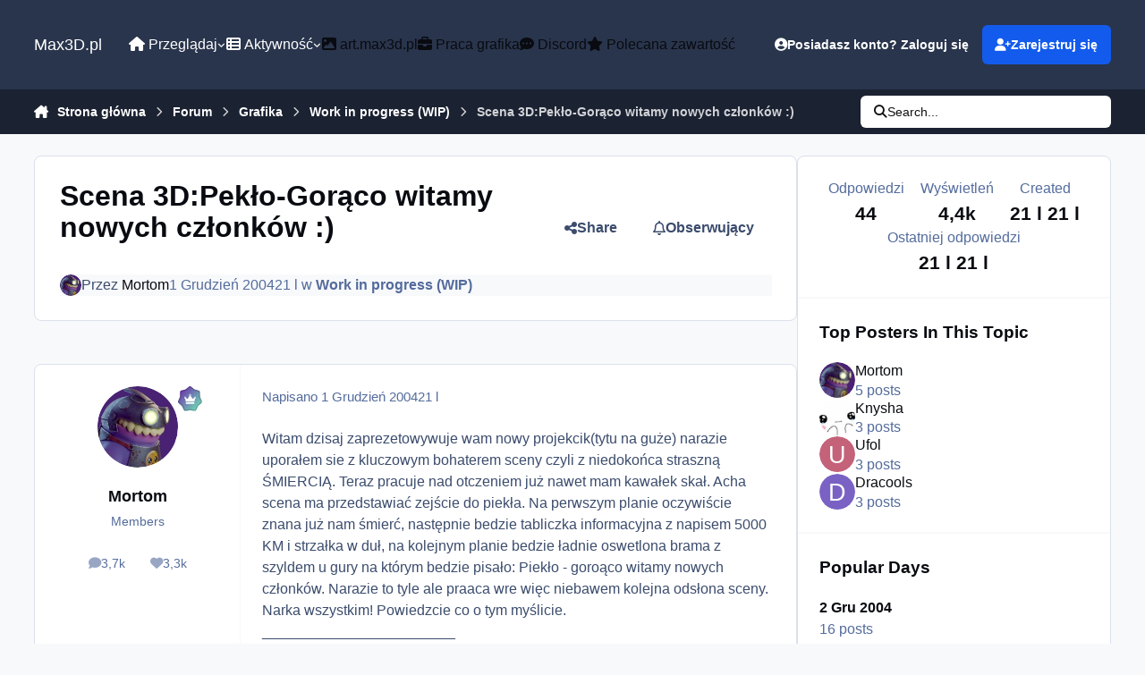

--- FILE ---
content_type: text/html;charset=UTF-8
request_url: https://max3d.pl/forums/topic/10507-scena-3dpek%C5%82o-gor%C4%85co-witamy-nowych-cz%C5%82onk%C3%B3w/
body_size: 37944
content:
<!DOCTYPE html>
<html lang="pl-PL" dir="ltr" 

data-ips-path="/forums/topic/10507-scena-3dpekło-gorąco-witamy-nowych-członków/"
data-ips-scheme='system'
data-ips-scheme-active='system'
data-ips-scheme-default='system'
data-ips-theme="6"
data-ips-scheme-toggle="true"


    data-ips-guest


data-ips-theme-setting-change-scheme='1'
data-ips-theme-setting-link-panels='1'
data-ips-theme-setting-nav-bar-icons='0'
data-ips-theme-setting-mobile-icons-location='footer'
data-ips-theme-setting-mobile-footer-labels='1'
data-ips-theme-setting-sticky-sidebar='1'
data-ips-theme-setting-flip-sidebar='0'

data-ips-layout='default'



>
	<head data-ips-hook="head">
		<meta charset="utf-8">
		<title data-ips-hook="title">Scena 3D:Pekło-Gorąco witamy nowych członków  :) - Work in progress (WIP) - Max3D.pl</title>
		
		
		
		

	
	<script>(() => document.documentElement.setAttribute('data-ips-scheme', (window.matchMedia('(prefers-color-scheme:dark)').matches) ? 'dark':'light'))();</script>

		


	<script>
		(() => {
			function getCookie(n) {
				let v = `; ${document.cookie}`, parts = v.split(`; ${n}=`);
				if (parts.length === 2) return parts.pop().split(';').shift();
			}
			
			const s = getCookie('ips4_scheme_preference');
			if(!s || s === document.documentElement.getAttribute("data-ips-scheme-active")) return;
			if(s === "system"){
				document.documentElement.setAttribute('data-ips-scheme',(window.matchMedia('(prefers-color-scheme:dark)').matches)?'dark':'light');
			} else {
				document.documentElement.setAttribute("data-ips-scheme",s);
			}
			document.documentElement.setAttribute("data-ips-scheme-active",s);
		})();
	</script>

		
			<!-- Global site tag (gtag.js) - Google Analytics -->
<script async src="https://www.googletagmanager.com/gtag/js?id=G-4CVXSB0G52"></script>
<script>
  window.dataLayer = window.dataLayer || [];
  function gtag(){dataLayer.push(arguments);}
  gtag('js', new Date());

  gtag('config', 'UA-314168-1');
  gtag('config', 'G-4CVXSB0G52');

</script>
<script type="text/javascript">
window.tdlcAsyncInit = function() {
        TDLinkConverter.init({});
    };
    var tdlc_1d43f5s_a = new Date(); tdlc_1d43f5s_a.setMinutes(0); tdlc_1d43f5s_a.setSeconds(0);
    var tdlc_1d43f5s_seconds = parseInt(tdlc_1d43f5s_a.getTime() / 1000);
    (function(d, s, id){
        var js, fjs = d.getElementsByTagName(s)[0];
        if (d.getElementById(id)) { return; }
        js = d.createElement(s); js.id = id;
        js.src = "https://clk.tradedoubler.com/lc?a(1259991)rand(" + tdlc_1d43f5s_seconds + ")";
        fjs.parentNode.insertBefore(js, fjs);
    }(document, "script", "tdlc-jssdk"));
</script>

		
		
		
		
		


	<!--!Font Awesome Free 6 by @fontawesome - https://fontawesome.com License - https://fontawesome.com/license/free Copyright 2024 Fonticons, Inc.-->
	<link rel='stylesheet' href='//max3d.pl/applications/core/interface/static/fontawesome/css/all.min.css?v=6.7.2'>



	<link rel='stylesheet' href='//max3d.pl/static/css/core_global_framework_framework.css?v=c4b56ac6bc1768479564'>

	<link rel='stylesheet' href='//max3d.pl/static/css/core_global_flags.css?v=c4b56ac6bc1768479564'>

	<link rel='stylesheet' href='//max3d.pl/static/css/core_front_core.css?v=c4b56ac6bc1768479564'>

	<link rel='stylesheet' href='//max3d.pl/static/css/forums_front_forums.css?v=c4b56ac6bc1768479564'>

	<link rel='stylesheet' href='//max3d.pl/static/css/forums_front_topics.css?v=c4b56ac6bc1768479564'>


<!-- Content Config CSS Properties -->
<style id="contentOptionsCSS">
    :root {
        --i-embed-max-width: 500px;
        --i-embed-default-width: 500px;
        --i-embed-media-max-width: 100%;
    }
</style>



	
	
	<style id="themeVariables">
		
			:root{

--set__i-font-size: 16;
--dark__i-primary: hsl(32 100% 50%);
--dark__i-primary-relative-l: 61;
--set__i-font-family: var(--i-font-family_helvetica);

}
		
	</style>

	
		<style id="themeCustomCSS">
			
		</style>
	

	


		



	<meta name="viewport" content="width=device-width, initial-scale=1, viewport-fit=cover">
	<meta name="apple-mobile-web-app-status-bar-style" content="black-translucent">
	
	
		
		
	
	
		<meta name="twitter:card" content="summary">
	
	
		
			<meta name="twitter:site" content="@max3dpl">
		
	
	
		
			
				
					<meta property="og:title" content="Scena 3D:Pekło-Gorąco witamy nowych członków  :)">
				
			
		
	
		
			
				
					<meta property="og:type" content="website">
				
			
		
	
		
			
				
					<meta property="og:url" content="https://max3d.pl/forums/topic/10507-scena-3dpek%C5%82o-gor%C4%85co-witamy-nowych-cz%C5%82onk%C3%B3w/">
				
			
		
	
		
			
				
					<meta name="description" content="Witam dzisaj zaprezetowywuje wam nowy projekcik(tytu na guże) narazie uporałem sie z kluczowym bohaterem sceny czyli z niedokońca straszną ŚMIERCIĄ. Teraz pracuje nad otczeniem już nawet mam kawałek skał. Acha scena ma przedstawiać zejście do piekła. Na perwszym planie oczywiście znana już nam śm...">
				
			
		
	
		
			
				
					<meta property="og:description" content="Witam dzisaj zaprezetowywuje wam nowy projekcik(tytu na guże) narazie uporałem sie z kluczowym bohaterem sceny czyli z niedokońca straszną ŚMIERCIĄ. Teraz pracuje nad otczeniem już nawet mam kawałek skał. Acha scena ma przedstawiać zejście do piekła. Na perwszym planie oczywiście znana już nam śm...">
				
			
		
	
		
			
				
					<meta property="og:updated_time" content="2004-12-09T14:20:54Z">
				
			
		
	
		
			
				
					<meta property="og:site_name" content="Max3D.pl">
				
			
		
	
		
			
				
					<meta property="og:locale" content="pl_PL">
				
			
		
	
	
		
			<link rel="canonical" href="https://max3d.pl/forums/topic/10507-scena-3dpek%C5%82o-gor%C4%85co-witamy-nowych-cz%C5%82onk%C3%B3w/">
		
	
	
	
	
	
	<link rel="manifest" href="https://max3d.pl/manifest.webmanifest/">
	
	

	
	
		
	
		
	
		
	
		
	
		
	
		
	
		
	
		
	
		
	
		
	
		
	
		
	
		
	
		
	
		
	
		
	
		
	
		
	
		
	
		
	
		
	
		
	
		
	
		
			<link rel="apple-touch-icon" href="https://max3d.pl/uploads/monthly_2025_03/apple-touch-icon-180x180.png?v=1741346570">
		
	

	
	


		

	
	<link rel='icon' href='https://max3d.pl/uploads/monthly_2019_07/favicon.ico' type="image/x-icon">

	</head>
	<body data-ips-hook="body" class="ipsApp ipsApp_front " data-contentClass="IPS\forums\Topic" data-controller="core.front.core.app" data-pageApp="forums" data-pageLocation="front" data-pageModule="forums" data-pageController="topic" data-id="10507" >
		<a href="#ipsLayout__main" class="ipsSkipToContent">Skocz do zawartości</a>
		
		
		

<i-pull-to-refresh aria-hidden="true">
	<div class="iPullToRefresh"></div>
</i-pull-to-refresh>
		


	<i-pwa-install id="ipsPwaInstall">
		
		
			
		
			
		
			
		
			
		
			
		
			
		
			
		
			
		
			
		
			
		
			
		
			
		
			
		
			
		
			
		
			
		
			
		
			
		
			
		
			
		
			
		
			
		
			
		
			
				<img src="//max3d.s3.eu-central-1.amazonaws.com/monthly_2025_03/apple-touch-icon-180x180.png" alt="" width="180" height="180" class="iPwaInstall__icon">
			
		
		<div class="iPwaInstall__content">
			<div class="iPwaInstall__title">View in the app</div>
			<p class="iPwaInstall__desc">A better way to browse. <strong>Learn more</strong>.</p>
		</div>
		<button type="button" class="iPwaInstall__learnMore" popovertarget="iPwaInstall__learnPopover">Learn more</button>
		<button type="button" class="iPwaInstall__dismiss" id="iPwaInstall__dismiss"><span aria-hidden="true">&times;</span><span class="ipsInvisible">Dismiss</span></button>
	</i-pwa-install>
	
	<i-card popover id="iPwaInstall__learnPopover">
		<button class="iCardDismiss" type="button" tabindex="-1" popovertarget="iPwaInstall__learnPopover" popovertargetaction="hide">Close</button>
		<div class="iCard">
			<div class="iCard__content iPwaInstallPopover">
				<div class="i-flex i-gap_2">
					
						
					
						
					
						
					
						
					
						
					
						
					
						
					
						
					
						
					
						
					
						
					
						
					
						
					
						
					
						
					
						
					
						
					
						
					
						
					
						
					
						
					
						
					
						
					
						
							<img src="//max3d.s3.eu-central-1.amazonaws.com/monthly_2025_03/apple-touch-icon-180x180.png" alt="" width="180" height="180" class="iPwaInstallPopover__icon">
						
					
					<div class="i-flex_11 i-align-self_center">
						<div class="i-font-weight_700 i-color_hard">Max3D.pl</div>
						<p>A full-screen app on your home screen with push notifications, badges and more.</p>
					</div>
				</div>

				<div class="iPwaInstallPopover__ios">
					<div class="iPwaInstallPopover__title">
						<svg xmlns="http://www.w3.org/2000/svg" viewBox="0 0 384 512"><path d="M318.7 268.7c-.2-36.7 16.4-64.4 50-84.8-18.8-26.9-47.2-41.7-84.7-44.6-35.5-2.8-74.3 20.7-88.5 20.7-15 0-49.4-19.7-76.4-19.7C63.3 141.2 4 184.8 4 273.5q0 39.3 14.4 81.2c12.8 36.7 59 126.7 107.2 125.2 25.2-.6 43-17.9 75.8-17.9 31.8 0 48.3 17.9 76.4 17.9 48.6-.7 90.4-82.5 102.6-119.3-65.2-30.7-61.7-90-61.7-91.9zm-56.6-164.2c27.3-32.4 24.8-61.9 24-72.5-24.1 1.4-52 16.4-67.9 34.9-17.5 19.8-27.8 44.3-25.6 71.9 26.1 2 49.9-11.4 69.5-34.3z"/></svg>
						<span>To install this app on iOS and iPadOS</span>
					</div>
					<ol class="ipsList ipsList--bullets i-color_soft i-margin-top_2">
						<li>Tap the <svg xmlns='http://www.w3.org/2000/svg' viewBox='0 0 416 550.4' class='iPwaInstallPopover__svg'><path d='M292.8 129.6 208 44.8l-84.8 84.8-22.4-22.4L208 0l107.2 107.2-22.4 22.4Z'/><path d='M192 22.4h32v336h-32v-336Z'/><path d='M368 550.4H48c-27.2 0-48-20.8-48-48v-288c0-27.2 20.8-48 48-48h112v32H48c-9.6 0-16 6.4-16 16v288c0 9.6 6.4 16 16 16h320c9.6 0 16-6.4 16-16v-288c0-9.6-6.4-16-16-16H256v-32h112c27.2 0 48 20.8 48 48v288c0 27.2-20.8 48-48 48Z'/></svg> Share icon in Safari</li>
						<li>Scroll the menu and tap <strong>Add to Home Screen</strong>.</li>
						<li>Tap <strong>Add</strong> in the top-right corner.</li>
					</ol>
				</div>
				<div class="iPwaInstallPopover__android">
					<div class="iPwaInstallPopover__title">
						<svg xmlns="http://www.w3.org/2000/svg" viewBox="0 0 576 512"><path d="M420.6 301.9a24 24 0 1 1 24-24 24 24 0 0 1 -24 24m-265.1 0a24 24 0 1 1 24-24 24 24 0 0 1 -24 24m273.7-144.5 47.9-83a10 10 0 1 0 -17.3-10h0l-48.5 84.1a301.3 301.3 0 0 0 -246.6 0L116.2 64.5a10 10 0 1 0 -17.3 10h0l47.9 83C64.5 202.2 8.2 285.6 0 384H576c-8.2-98.5-64.5-181.8-146.9-226.6"/></svg>
						<span>To install this app on Android</span>
					</div>
					<ol class="ipsList ipsList--bullets i-color_soft i-margin-top_2">
						<li>Tap the 3-dot menu (⋮) in the top-right corner of the browser.</li>
						<li>Tap <strong>Add to Home screen</strong> or <strong>Install app</strong>.</li>
						<li>Confirm by tapping <strong>Install</strong>.</li>
					</ol>
				</div>
			</div>
		</div>
	</i-card>

		
		<div class="ipsLayout" id="ipsLayout" data-ips-hook="layout">
			
			<div class="ipsLayout__app" data-ips-hook="app">
				
				<div data-ips-hook="mobileHeader" class="ipsMobileHeader ipsResponsive_header--mobile">
					
<a href="https://max3d.pl/" data-ips-hook="logo" class="ipsLogo ipsLogo--mobile" accesskey="1">
	
		

		

	
  	<div class="ipsLogo__text">
		<span class="ipsLogo__name" data-ips-theme-text="set__i-logo-text">Max3D.pl</span>
		
			<span class="ipsLogo__slogan" data-ips-theme-text="set__i-logo-slogan"></span>
		
	</div>
</a>
					
<ul data-ips-hook="mobileNavHeader" class="ipsMobileNavIcons ipsResponsive_header--mobile">
	
		<li data-el="guest">
			<button type="button" class="ipsMobileNavIcons__button ipsMobileNavIcons__button--primary" aria-controls="ipsOffCanvas--guest" aria-expanded="false" data-ipscontrols>
				<span>Zaloguj się</span>
			</button>
		</li>
	
	
	
		
	
    
	
	
</ul>
				</div>
				
				


				
					
<nav class="ipsBreadcrumb ipsBreadcrumb--mobile ipsResponsive_header--mobile" aria-label="Breadcrumbs" >
	<ol itemscope itemtype="https://schema.org/BreadcrumbList" class="ipsBreadcrumb__list">
		<li itemprop="itemListElement" itemscope itemtype="https://schema.org/ListItem">
			<a title="Strona główna" href="https://max3d.pl/" itemprop="item">
				<i class="fa-solid fa-house-chimney"></i> <span itemprop="name">Strona główna</span>
			</a>
			<meta itemprop="position" content="1">
		</li>
		
		
		
			
				<li itemprop="itemListElement" itemscope itemtype="https://schema.org/ListItem">
					<a href="https://max3d.pl/forums/" itemprop="item">
						<span itemprop="name">Forum </span>
					</a>
					<meta itemprop="position" content="2">
				</li>
			
			
		
			
				<li itemprop="itemListElement" itemscope itemtype="https://schema.org/ListItem">
					<a href="https://max3d.pl/forums/forum/206-grafika/" itemprop="item">
						<span itemprop="name">Grafika </span>
					</a>
					<meta itemprop="position" content="3">
				</li>
			
			
		
			
				<li itemprop="itemListElement" itemscope itemtype="https://schema.org/ListItem">
					<a href="https://max3d.pl/forums/forum/18-work-in-progress-wip/" itemprop="item">
						<span itemprop="name">Work in progress (WIP) </span>
					</a>
					<meta itemprop="position" content="4">
				</li>
			
			
		
			
				<li aria-current="location" itemprop="itemListElement" itemscope itemtype="https://schema.org/ListItem">
					<span itemprop="name">Scena 3D:Pekło-Gorąco witamy nowych członków  :)</span>
					<meta itemprop="position" content="5">
				</li>
			
			
		
	</ol>
	<ul class="ipsBreadcrumb__feed" data-ips-hook="feed">
		
		<li >
			<a data-action="defaultStream" href="https://max3d.pl/discover/" ><i class="fa-regular fa-file-lines"></i> <span data-role="defaultStreamName">Cała aktywność</span></a>
		</li>
	</ul>
</nav>
				
				
					<header data-ips-hook="header" class="ipsHeader ipsResponsive_header--desktop">
						
						
							<div data-ips-hook="primaryHeader" class="ipsHeader__primary" >
								<div class="ipsWidth ipsHeader__align">
									<div data-ips-header-position="4" class="ipsHeader__start">


	
		<div data-ips-header-content='logo'>
			<!-- logo -->
			
				
<a href="https://max3d.pl/" data-ips-hook="logo" class="ipsLogo ipsLogo--desktop" accesskey="1">
	
		

		

	
  	<div class="ipsLogo__text">
		<span class="ipsLogo__name" data-ips-theme-text="set__i-logo-text">Max3D.pl</span>
		
			<span class="ipsLogo__slogan" data-ips-theme-text="set__i-logo-slogan"></span>
		
	</div>
</a>
			
			
			    
			    
			    
			    
			
		</div>
	

	

	

	

	
</div>
									<div data-ips-header-position="5" class="ipsHeader__center">


	

	
		<div data-ips-header-content='navigation'>
			<!-- navigation -->
			
			
			    
				    


<nav data-ips-hook="navBar" class="ipsNav" aria-label="Primary">
	<i-navigation-menu>
		<ul class="ipsNavBar" data-role="menu">
			


	
		
		
			
		
		
		<li  data-id="1" data-active data-navApp="core" data-navExt="Menu" >
			
			
				
					<button aria-expanded="false" aria-controls="elNavSecondary_1" data-ipscontrols type="button">
						<span class="ipsNavBar__icon" aria-hidden="true">
							
								<i class="fa-solid" style="--icon:'\f1c5'"></i>
							
						</span>
						<span class="ipsNavBar__text">
							<span class="ipsNavBar__label"><i class="fa fa-home"></i> Przeglądaj</span>
							<i class="fa-solid fa-angle-down"></i>
						</span>
					</button>
					
						<ul class='ipsNav__dropdown' id='elNavSecondary_1' data-ips-hidden-light-dismiss hidden>
							


	

	
		
		
		
		<li  data-id="10"  data-navApp="cms" data-navExt="Pages" >
			
			
				
					<a href="https://max3d.pl"  data-navItem-id="10" >
						<span class="ipsNavBar__icon" aria-hidden="true">
							
								<i class="fa-solid" style="--icon:'\f15c'"></i>
							
						</span>
						<span class="ipsNavBar__text">
							<span class="ipsNavBar__label">Strona główna</span>
						</span>
					</a>
				
			
		</li>
	

	
		
		
		
		<li  data-id="19"  data-navApp="cms" data-navExt="Pages" >
			
			
				
					<a href="https://max3d.pl/news/"  data-navItem-id="19" >
						<span class="ipsNavBar__icon" aria-hidden="true">
							
								<i class="fa-solid" style="--icon:'\f15c'"></i>
							
						</span>
						<span class="ipsNavBar__text">
							<span class="ipsNavBar__label">Newsy</span>
						</span>
					</a>
				
			
		</li>
	

	
		
		
			
		
		
		<li  data-id="11" data-active data-navApp="forums" data-navExt="Forums" >
			
			
				
					<a href="https://max3d.pl/forums/"  data-navItem-id="11" aria-current="page">
						<span class="ipsNavBar__icon" aria-hidden="true">
							
								<i class="fa-solid" style="--icon:'\f075'"></i>
							
						</span>
						<span class="ipsNavBar__text">
							<span class="ipsNavBar__label">Forum</span>
						</span>
					</a>
				
			
		</li>
	

	
		
		
		
		<li  data-id="21"  data-navApp="core" data-navExt="CustomItem" >
			
			
				
					<a href="https://art.max3d.pl" target='_blank' rel="noopener" data-navItem-id="21" >
						<span class="ipsNavBar__icon" aria-hidden="true">
							
								<i class="fa-solid" style="--icon:'\f1c5'"></i>
							
						</span>
						<span class="ipsNavBar__text">
							<span class="ipsNavBar__label">Galeria</span>
						</span>
					</a>
				
			
		</li>
	

	
		
		
		
		<li  data-id="18"  data-navApp="core" data-navExt="CustomItem" >
			
			
				
					<a href="https://max3d.pl/forums/forum/18-work-in-progress-wip/"  data-navItem-id="18" >
						<span class="ipsNavBar__icon" aria-hidden="true">
							
								<i class="fa-solid" style="--icon:'\f1c5'"></i>
							
						</span>
						<span class="ipsNavBar__text">
							<span class="ipsNavBar__label">W.I.P</span>
						</span>
					</a>
				
			
		</li>
	

	
		
		
		
		<li  data-id="14"  data-navApp="core" data-navExt="Guidelines" >
			
			
				
					<a href="https://max3d.pl/guidelines/"  data-navItem-id="14" >
						<span class="ipsNavBar__icon" aria-hidden="true">
							
								<i class="fa-solid" style="--icon:'\f058'"></i>
							
						</span>
						<span class="ipsNavBar__text">
							<span class="ipsNavBar__label">Regulamin</span>
						</span>
					</a>
				
			
		</li>
	

	
		
		
		
		<li  data-id="16"  data-navApp="core" data-navExt="OnlineUsers" >
			
			
				
					<a href="https://max3d.pl/online/"  data-navItem-id="16" >
						<span class="ipsNavBar__icon" aria-hidden="true">
							
								<i class="fa-solid" style="--icon:'\f017'"></i>
							
						</span>
						<span class="ipsNavBar__text">
							<span class="ipsNavBar__label">Użytkownicy online</span>
						</span>
					</a>
				
			
		</li>
	

	
		
		
		
		<li  data-id="17"  data-navApp="core" data-navExt="Leaderboard" >
			
			
				
					<a href="https://max3d.pl/leaderboard/"  data-navItem-id="17" >
						<span class="ipsNavBar__icon" aria-hidden="true">
							
								<i class="fa-solid" style="--icon:'\f091'"></i>
							
						</span>
						<span class="ipsNavBar__text">
							<span class="ipsNavBar__label">Ranking</span>
						</span>
					</a>
				
			
		</li>
	

						</ul>
					
				
			
		</li>
	

	
		
		
		
		<li  data-id="2"  data-navApp="core" data-navExt="Menu" >
			
			
				
					<button aria-expanded="false" aria-controls="elNavSecondary_2" data-ipscontrols type="button">
						<span class="ipsNavBar__icon" aria-hidden="true">
							
								<i class="fa-solid" style="--icon:'\f1c5'"></i>
							
						</span>
						<span class="ipsNavBar__text">
							<span class="ipsNavBar__label"><i class="fa fa-th-list"></i> Aktywność</span>
							<i class="fa-solid fa-angle-down"></i>
						</span>
					</button>
					
						<ul class='ipsNav__dropdown' id='elNavSecondary_2' data-ips-hidden-light-dismiss hidden>
							


	
		
		
		
		<li  data-id="4"  data-navApp="core" data-navExt="AllActivity" >
			
			
				
					<a href="https://max3d.pl/discover/"  data-navItem-id="4" >
						<span class="ipsNavBar__icon" aria-hidden="true">
							
								<i class="fa-solid" style="--icon:'\f0ca'"></i>
							
						</span>
						<span class="ipsNavBar__text">
							<span class="ipsNavBar__label">Cała aktywność</span>
						</span>
					</a>
				
			
		</li>
	

	

	

	

	
		
		
		
		<li  data-id="8"  data-navApp="core" data-navExt="Search" >
			
			
				
					<a href="https://max3d.pl/search/"  data-navItem-id="8" >
						<span class="ipsNavBar__icon" aria-hidden="true">
							
								<i class="fa-solid" style="--icon:'\f002'"></i>
							
						</span>
						<span class="ipsNavBar__text">
							<span class="ipsNavBar__label">Szukaj</span>
						</span>
					</a>
				
			
		</li>
	

						</ul>
					
				
			
		</li>
	

	
		
		
		
		<li  data-id="24"  data-navApp="core" data-navExt="CustomItem" >
			
			
				
					<a href="https://art.max3d.pl" target='_blank' rel="noopener" data-navItem-id="24" >
						<span class="ipsNavBar__icon" aria-hidden="true">
							
								<i class="fa-solid" style="--icon:'\f1c5'"></i>
							
						</span>
						<span class="ipsNavBar__text">
							<span class="ipsNavBar__label"><i class="fa fa-image"></i> art.max3d.pl</span>
						</span>
					</a>
				
			
		</li>
	

	
		
		
		
		<li  data-id="20"  data-navApp="core" data-navExt="CustomItem" >
			
			
				
					<a href="https://jobs.max3d.pl" target='_blank' rel="noopener" data-navItem-id="20" >
						<span class="ipsNavBar__icon" aria-hidden="true">
							
								<i class="fa-solid" style="--icon:'\f1c5'"></i>
							
						</span>
						<span class="ipsNavBar__text">
							<span class="ipsNavBar__label"><i class="fa fa-briefcase"></i> Praca grafika</span>
						</span>
					</a>
				
			
		</li>
	

	
		
		
		
		<li  data-id="23"  data-navApp="core" data-navExt="CustomItem" >
			
			
				
					<a href="https://max3d.pl/news/discord-max3d-pl/"  data-navItem-id="23" >
						<span class="ipsNavBar__icon" aria-hidden="true">
							
								<i class="fa-solid" style="--icon:'\f1c5'"></i>
							
						</span>
						<span class="ipsNavBar__text">
							<span class="ipsNavBar__label"><i class="fa fa-commenting"></i> Discord</span>
						</span>
					</a>
				
			
		</li>
	

	
		
		
		
		<li  data-id="22"  data-navApp="core" data-navExt="CustomItem" >
			
			
				
					<a href="https://max3d.pl/featured/"  data-navItem-id="22" >
						<span class="ipsNavBar__icon" aria-hidden="true">
							
								<i class="fa-solid" style="--icon:'\f1c5'"></i>
							
						</span>
						<span class="ipsNavBar__text">
							<span class="ipsNavBar__label"><i class="fa fa-star"></i> Polecana zawartość</span>
						</span>
					</a>
				
			
		</li>
	

	

			<li data-role="moreLi" hidden>
				<button aria-expanded="false" aria-controls="nav__more" data-ipscontrols type="button">
					<span class="ipsNavBar__icon" aria-hidden="true">
						<i class="fa-solid fa-bars"></i>
					</span>
					<span class="ipsNavBar__text">
						<span class="ipsNavBar__label">Więcej</span>
						<i class="fa-solid fa-angle-down"></i>
					</span>
				</button>
				<ul class="ipsNav__dropdown" id="nav__more" data-role="moreMenu" data-ips-hidden-light-dismiss hidden></ul>
			</li>
		</ul>
		<div class="ipsNavPriority js-ipsNavPriority" aria-hidden="true">
			<ul class="ipsNavBar" data-role="clone">
				<li data-role="moreLiClone">
					<button aria-expanded="false" aria-controls="nav__more" data-ipscontrols type="button">
						<span class="ipsNavBar__icon" aria-hidden="true">
							<i class="fa-solid fa-bars"></i>
						</span>
						<span class="ipsNavBar__text">
							<span class="ipsNavBar__label">Więcej</span>
							<i class="fa-solid fa-angle-down"></i>
						</span>
					</button>
				</li>
				


	
		
		
			
		
		
		<li  data-id="1" data-active data-navApp="core" data-navExt="Menu" >
			
			
				
					<button aria-expanded="false" aria-controls="elNavSecondary_1" data-ipscontrols type="button">
						<span class="ipsNavBar__icon" aria-hidden="true">
							
								<i class="fa-solid" style="--icon:'\f1c5'"></i>
							
						</span>
						<span class="ipsNavBar__text">
							<span class="ipsNavBar__label"><i class="fa fa-home"></i> Przeglądaj</span>
							<i class="fa-solid fa-angle-down"></i>
						</span>
					</button>
					
				
			
		</li>
	

	
		
		
		
		<li  data-id="2"  data-navApp="core" data-navExt="Menu" >
			
			
				
					<button aria-expanded="false" aria-controls="elNavSecondary_2" data-ipscontrols type="button">
						<span class="ipsNavBar__icon" aria-hidden="true">
							
								<i class="fa-solid" style="--icon:'\f1c5'"></i>
							
						</span>
						<span class="ipsNavBar__text">
							<span class="ipsNavBar__label"><i class="fa fa-th-list"></i> Aktywność</span>
							<i class="fa-solid fa-angle-down"></i>
						</span>
					</button>
					
				
			
		</li>
	

	
		
		
		
		<li  data-id="24"  data-navApp="core" data-navExt="CustomItem" >
			
			
				
					<a href="https://art.max3d.pl" target='_blank' rel="noopener" data-navItem-id="24" >
						<span class="ipsNavBar__icon" aria-hidden="true">
							
								<i class="fa-solid" style="--icon:'\f1c5'"></i>
							
						</span>
						<span class="ipsNavBar__text">
							<span class="ipsNavBar__label"><i class="fa fa-image"></i> art.max3d.pl</span>
						</span>
					</a>
				
			
		</li>
	

	
		
		
		
		<li  data-id="20"  data-navApp="core" data-navExt="CustomItem" >
			
			
				
					<a href="https://jobs.max3d.pl" target='_blank' rel="noopener" data-navItem-id="20" >
						<span class="ipsNavBar__icon" aria-hidden="true">
							
								<i class="fa-solid" style="--icon:'\f1c5'"></i>
							
						</span>
						<span class="ipsNavBar__text">
							<span class="ipsNavBar__label"><i class="fa fa-briefcase"></i> Praca grafika</span>
						</span>
					</a>
				
			
		</li>
	

	
		
		
		
		<li  data-id="23"  data-navApp="core" data-navExt="CustomItem" >
			
			
				
					<a href="https://max3d.pl/news/discord-max3d-pl/"  data-navItem-id="23" >
						<span class="ipsNavBar__icon" aria-hidden="true">
							
								<i class="fa-solid" style="--icon:'\f1c5'"></i>
							
						</span>
						<span class="ipsNavBar__text">
							<span class="ipsNavBar__label"><i class="fa fa-commenting"></i> Discord</span>
						</span>
					</a>
				
			
		</li>
	

	
		
		
		
		<li  data-id="22"  data-navApp="core" data-navExt="CustomItem" >
			
			
				
					<a href="https://max3d.pl/featured/"  data-navItem-id="22" >
						<span class="ipsNavBar__icon" aria-hidden="true">
							
								<i class="fa-solid" style="--icon:'\f1c5'"></i>
							
						</span>
						<span class="ipsNavBar__text">
							<span class="ipsNavBar__label"><i class="fa fa-star"></i> Polecana zawartość</span>
						</span>
					</a>
				
			
		</li>
	

	

			</ul>
		</div>
	</i-navigation-menu>
</nav>
			    
			    
			    
			    
			
		</div>
	

	

	

	
</div>
									<div data-ips-header-position="6" class="ipsHeader__end">


	

	

	
		<div data-ips-header-content='user'>
			<!-- user -->
			
			
			    
			    
				    

	<ul id="elUserNav" data-ips-hook="userBarGuest" class="ipsUserNav ipsUserNav--guest">
        
		
        
        
        
            
            <li id="elSignInLink" data-el="sign-in">
                <button type="button" id="elUserSignIn" popovertarget="elUserSignIn_menu" class="ipsUserNav__link">
                	<i class="fa-solid fa-circle-user"></i>
                	<span class="ipsUserNav__text">Posiadasz konto? Zaloguj się</span>
                </button>                
                
<i-dropdown popover id="elUserSignIn_menu">
	<div class="iDropdown">
		<form accept-charset='utf-8' method='post' action='https://max3d.pl/login/'>
			<input type="hidden" name="csrfKey" value="63e88c51e723084821a49fb870a97a26">
			<input type="hidden" name="ref" value="aHR0cHM6Ly9tYXgzZC5wbC9mb3J1bXMvdG9waWMvMTA1MDctc2NlbmEtM2RwZWslQzUlODJvLWdvciVDNCU4NWNvLXdpdGFteS1ub3d5Y2gtY3olQzUlODJvbmslQzMlQjN3Lw==">
			<div data-role="loginForm">
				
				
				
					<div class='ipsColumns ipsColumns--lines'>
						<div class='ipsColumns__primary' id='elUserSignIn_internal'>
							
<div class="">
	<h4 class="ipsTitle ipsTitle--h3 i-padding_2 i-padding-bottom_0 i-color_hard">Zaloguj się</h4>
	<ul class='ipsForm ipsForm--vertical ipsForm--login-popup'>
		<li class="ipsFieldRow ipsFieldRow--noLabel ipsFieldRow--fullWidth">
			<label class="ipsFieldRow__label" for="login_popup_email">Adres e-mail</label>
			<div class="ipsFieldRow__content">
                <input type="email" class='ipsInput ipsInput--text' placeholder="Adres e-mail" name="auth" autocomplete="email" id='login_popup_email'>
			</div>
		</li>
		<li class="ipsFieldRow ipsFieldRow--noLabel ipsFieldRow--fullWidth">
			<label class="ipsFieldRow__label" for="login_popup_password">Hasło</label>
			<div class="ipsFieldRow__content">
				<input type="password" class='ipsInput ipsInput--text' placeholder="Hasło" name="password" autocomplete="current-password" id='login_popup_password'>
			</div>
		</li>
		<li class="ipsFieldRow ipsFieldRow--checkbox">
			<input type="checkbox" name="remember_me" id="remember_me_checkbox_popup" value="1" checked class="ipsInput ipsInput--toggle">
			<div class="ipsFieldRow__content">
				<label class="ipsFieldRow__label" for="remember_me_checkbox_popup">Zapamiętaj mnie</label>
				<div class="ipsFieldRow__desc">Nie polecane na współdzielonych komputerach</div>
			</div>
		</li>
		<li class="ipsSubmitRow">
			<button type="submit" name="_processLogin" value="usernamepassword" class="ipsButton ipsButton--primary i-width_100p">Zaloguj się</button>
			
				<p class="i-color_soft i-link-color_inherit i-font-weight_500 i-font-size_-1 i-margin-top_2">
					
						<a href='https://max3d.pl/lostpassword/' data-ipsDialog data-ipsDialog-title='Nie pamiętasz hasła?'>
					
					Nie pamiętasz hasła?</a>
				</p>
			
		</li>
	</ul>
</div>
						</div>
						<div class='ipsColumns__secondary i-basis_280'>
							<div id='elUserSignIn_external'>
								<p class='ipsTitle ipsTitle--h3 i-padding_2 i-padding-bottom_0 i-color_soft'>Lub zaloguj się za pomocą jednego ze swoich kont</p>
								<div class='i-grid i-gap_2 i-padding_2'>
									
										<div>
											

<button type="submit" name="_processLogin" value="4" class='ipsSocial ipsSocial--google' style="background-color: #4285F4">
	
		<span class='ipsSocial__icon'>
			
				
					<svg xmlns="http://www.w3.org/2000/svg" viewBox="0 0 488 512"><path d="M488 261.8C488 403.3 391.1 504 248 504 110.8 504 0 393.2 0 256S110.8 8 248 8c66.8 0 123 24.5 166.3 64.9l-67.5 64.9C258.5 52.6 94.3 116.6 94.3 256c0 86.5 69.1 156.6 153.7 156.6 98.2 0 135-70.4 140.8-106.9H248v-85.3h236.1c2.3 12.7 3.9 24.9 3.9 41.4z"/></svg>
				
			
		</span>
		<span class='ipsSocial__text'>Użyj konta Google</span>
	
</button>
										</div>
									
								</div>
							</div>
						</div>
					</div>
				
			</div>
		</form>
	</div>
</i-dropdown>
            </li>
            
        
		
			<li data-el="sign-up">
				
					<a href="https://max3d.pl/register/" class="ipsUserNav__link ipsUserNav__link--sign-up" data-ipsdialog data-ipsdialog-size="narrow" data-ipsdialog-title="Zarejestruj się"  id="elRegisterButton">
						<i class="fa-solid fa-user-plus"></i>
						<span class="ipsUserNav__text">Zarejestruj się</span>
					</a>
				
			</li>
		
		
	</ul>

			    
			    
			    
			
		</div>
	

	

	
</div>
								</div>
							</div>
						
						
							<div data-ips-hook="secondaryHeader" class="ipsHeader__secondary" >
								<div class="ipsWidth ipsHeader__align">
									<div data-ips-header-position="7" class="ipsHeader__start">


	

	

	

	
		<div data-ips-header-content='breadcrumb'>
			<!-- breadcrumb -->
			
			
			    
			    
			    
				    
<nav class="ipsBreadcrumb ipsBreadcrumb--top " aria-label="Breadcrumbs" >
	<ol itemscope itemtype="https://schema.org/BreadcrumbList" class="ipsBreadcrumb__list">
		<li itemprop="itemListElement" itemscope itemtype="https://schema.org/ListItem">
			<a title="Strona główna" href="https://max3d.pl/" itemprop="item">
				<i class="fa-solid fa-house-chimney"></i> <span itemprop="name">Strona główna</span>
			</a>
			<meta itemprop="position" content="1">
		</li>
		
		
		
			
				<li itemprop="itemListElement" itemscope itemtype="https://schema.org/ListItem">
					<a href="https://max3d.pl/forums/" itemprop="item">
						<span itemprop="name">Forum </span>
					</a>
					<meta itemprop="position" content="2">
				</li>
			
			
		
			
				<li itemprop="itemListElement" itemscope itemtype="https://schema.org/ListItem">
					<a href="https://max3d.pl/forums/forum/206-grafika/" itemprop="item">
						<span itemprop="name">Grafika </span>
					</a>
					<meta itemprop="position" content="3">
				</li>
			
			
		
			
				<li itemprop="itemListElement" itemscope itemtype="https://schema.org/ListItem">
					<a href="https://max3d.pl/forums/forum/18-work-in-progress-wip/" itemprop="item">
						<span itemprop="name">Work in progress (WIP) </span>
					</a>
					<meta itemprop="position" content="4">
				</li>
			
			
		
			
				<li aria-current="location" itemprop="itemListElement" itemscope itemtype="https://schema.org/ListItem">
					<span itemprop="name">Scena 3D:Pekło-Gorąco witamy nowych członków  :)</span>
					<meta itemprop="position" content="5">
				</li>
			
			
		
	</ol>
	<ul class="ipsBreadcrumb__feed" data-ips-hook="feed">
		
		<li >
			<a data-action="defaultStream" href="https://max3d.pl/discover/" ><i class="fa-regular fa-file-lines"></i> <span data-role="defaultStreamName">Cała aktywność</span></a>
		</li>
	</ul>
</nav>
			    
			    
			
		</div>
	

	
</div>
									<div data-ips-header-position="8" class="ipsHeader__center">


	

	

	

	

	
</div>
									<div data-ips-header-position="9" class="ipsHeader__end">


	

	

	

	

	
		<div data-ips-header-content='search'>
			<!-- search -->
			
			
			    
			    
			    
			    
				    

	<button class='ipsSearchPseudo' popovertarget="ipsSearchDialog" type="button">
		<i class="fa-solid fa-magnifying-glass"></i>
		<span>Search...</span>
	</button>

			    
			
		</div>
	
</div>
								</div>
							</div>
						
					</header>
				
				<main data-ips-hook="main" class="ipsLayout__main" id="ipsLayout__main" tabindex="-1">
					<div class="ipsWidth ipsWidth--main-content">
						<div class="ipsContentWrap">
							
							

							<div class="ipsLayout__columns">
								<section data-ips-hook="primaryColumn" class="ipsLayout__primary-column">
									
									
									
                                    
									

	





    
    

									




<!-- Start #ipsTopicView -->
<div class="ipsBlockSpacer" id="ipsTopicView" data-ips-topic-ui="traditional" data-ips-topic-first-page="true" data-ips-topic-comments="all">




<div class="ipsBox ipsBox--topicHeader ipsPull">
	<header class="ipsPageHeader">
		<div class="ipsPageHeader__row">
			<div data-ips-hook="header" class="ipsPageHeader__primary">
				<div class="ipsPageHeader__title">
					
						<h1 data-ips-hook="title">Scena 3D:Pekło-Gorąco witamy nowych członków  :)</h1>
					
					<div data-ips-hook="badges" class="ipsBadges">
						
					</div>
				</div>
				
				
			</div>
			
				<ul data-ips-hook="topicHeaderButtons" class="ipsButtons">
					
						<li>


    <button type="button" id="elShareItem_460345159" popovertarget="elShareItem_460345159_menu" class='ipsButton ipsButton--share ipsButton--inherit '>
        <i class='fa-solid fa-share-nodes'></i><span class="ipsButton__label">Share</span>
    </button>
    <i-dropdown popover id="elShareItem_460345159_menu" data-controller="core.front.core.sharelink">
        <div class="iDropdown">
            <div class='i-padding_2'>
                
                
                <span data-ipsCopy data-ipsCopy-flashmessage>
                    <a href="https://max3d.pl/forums/topic/10507-scena-3dpek%C5%82o-gor%C4%85co-witamy-nowych-cz%C5%82onk%C3%B3w/" class="ipsPageActions__mainLink" data-role="copyButton" data-clipboard-text="https://max3d.pl/forums/topic/10507-scena-3dpek%C5%82o-gor%C4%85co-witamy-nowych-cz%C5%82onk%C3%B3w/" data-ipstooltip title='Copy Link to Clipboard'><i class="fa-regular fa-copy"></i> https://max3d.pl/forums/topic/10507-scena-3dpek%C5%82o-gor%C4%85co-witamy-nowych-cz%C5%82onk%C3%B3w/</a>
                </span>
                <ul class='ipsList ipsList--inline i-justify-content_center i-gap_1 i-margin-top_2'>
                    
                        <li>
<a href="https://bsky.app/intent/compose?text=Scena+3D%3APek%C5%82o-Gor%C4%85co+witamy+nowych+cz%C5%82onk%C3%B3w++%3A%29%20-%20https%3A%2F%2Fmax3d.pl%2Fforums%2Ftopic%2F10507-scena-3dpek%25C5%2582o-gor%25C4%2585co-witamy-nowych-cz%25C5%2582onk%25C3%25B3w%2F" class="ipsShareLink ipsShareLink--bluesky" target="_blank" data-role="shareLink" title='Share on Bluesky' data-ipsTooltip rel='nofollow noopener'>
    <i class="fa-brands fa-bluesky"></i>
</a></li>
                    
                        <li>
<a href="https://x.com/share?url=https%3A%2F%2Fmax3d.pl%2Fforums%2Ftopic%2F10507-scena-3dpek%2525C5%252582o-gor%2525C4%252585co-witamy-nowych-cz%2525C5%252582onk%2525C3%2525B3w%2F" class="ipsShareLink ipsShareLink--x" target="_blank" data-role="shareLink" title='Share on X' data-ipsTooltip rel='nofollow noopener'>
    <i class="fa-brands fa-x-twitter"></i>
</a></li>
                    
                        <li>
<a href="https://www.facebook.com/sharer/sharer.php?u=https%3A%2F%2Fmax3d.pl%2Fforums%2Ftopic%2F10507-scena-3dpek%25C5%2582o-gor%25C4%2585co-witamy-nowych-cz%25C5%2582onk%25C3%25B3w%2F" class="ipsShareLink ipsShareLink--facebook" target="_blank" data-role="shareLink" title='Udostępnij na Facebooku' data-ipsTooltip rel='noopener nofollow'>
	<i class="fa-brands fa-facebook"></i>
</a></li>
                    
                        <li>
<a href="https://www.reddit.com/submit?url=https%3A%2F%2Fmax3d.pl%2Fforums%2Ftopic%2F10507-scena-3dpek%25C5%2582o-gor%25C4%2585co-witamy-nowych-cz%25C5%2582onk%25C3%25B3w%2F&amp;title=Scena+3D%3APek%C5%82o-Gor%C4%85co+witamy+nowych+cz%C5%82onk%C3%B3w++%3A%29" rel="nofollow noopener" class="ipsShareLink ipsShareLink--reddit" target="_blank" title='Udostępnij w Reddit' data-ipsTooltip>
	<i class="fa-brands fa-reddit"></i>
</a></li>
                    
                        <li>
<a href="https://www.linkedin.com/shareArticle?mini=true&amp;url=https%3A%2F%2Fmax3d.pl%2Fforums%2Ftopic%2F10507-scena-3dpek%25C5%2582o-gor%25C4%2585co-witamy-nowych-cz%25C5%2582onk%25C3%25B3w%2F&amp;title=Scena+3D%3APek%C5%82o-Gor%C4%85co+witamy+nowych+cz%C5%82onk%C3%B3w++%3A%29" rel="nofollow noopener" class="ipsShareLink ipsShareLink--linkedin" target="_blank" data-role="shareLink" title='Udostępnij w LinkedIn ' data-ipsTooltip>
	<i class="fa-brands fa-linkedin"></i>
</a></li>
                    
                        <li>
<a href="https://pinterest.com/pin/create/button/?url=https://max3d.pl/forums/topic/10507-scena-3dpek%25C5%2582o-gor%25C4%2585co-witamy-nowych-cz%25C5%2582onk%25C3%25B3w/&amp;media=" class="ipsShareLink ipsShareLink--pinterest" rel="nofollow noopener" target="_blank" data-role="shareLink" title='Udostępnij w Pinterest' data-ipsTooltip>
	<i class="fa-brands fa-pinterest"></i>
</a></li>
                    
                </ul>
                
                    <button class='ipsHide ipsButton ipsButton--small ipsButton--inherit ipsButton--wide i-margin-top_2' data-controller='core.front.core.webshare' data-role='webShare' data-webShareTitle='Scena 3D:Pekło-Gorąco witamy nowych członków  :)' data-webShareText='Scena 3D:Pekło-Gorąco witamy nowych członków  :)' data-webShareUrl='https://max3d.pl/forums/topic/10507-scena-3dpek%C5%82o-gor%C4%85co-witamy-nowych-cz%C5%82onk%C3%B3w/'>More sharing options...</button>
                
            </div>
        </div>
    </i-dropdown>
</li>
					
					
					<li>

<div data-followApp='forums' data-followArea='topic' data-followID='10507' data-controller='core.front.core.followButton'>
	

	<a data-ips-hook="guest" href="https://max3d.pl/login/" rel="nofollow" class="ipsButton ipsButton--follow" data-role="followButton" data-ipstooltip title="Zaloguj się, aby obserwować tę zawartość">
		<span>
			<i class="fa-regular fa-bell"></i>
			<span class="ipsButton__label">Obserwujący</span>
		</span>
		
	</a>

</div></li>
				</ul>
			
		</div>
		
		
			<!-- PageHeader footer is only shown in traditional view -->
			<div class="ipsPageHeader__row ipsPageHeader__row--footer">
				<div class="ipsPageHeader__primary">
					<div class="ipsPhotoPanel ipsPhotoPanel--inline">
						


	<a data-ips-hook="userPhotoWithUrl" href="https://max3d.pl/profile/313-mortom/" rel="nofollow" data-ipshover data-ipshover-width="370" data-ipshover-target="https://max3d.pl/profile/313-mortom/?do=hovercard"  class="ipsUserPhoto ipsUserPhoto--fluid" title="Przejdź do profilu Mortom" data-group="3" aria-hidden="true" tabindex="-1">
		<img src="https://max3d.pl/uploads/monthly_2020_10/306843266_potworek02_.thumb.jpg.c9b038234f56a2c99d125035bd83c5d3.jpg" alt="Mortom" loading="lazy">
	</a>

						<div data-ips-hook="topicHeaderMetaData" class="ipsPhotoPanel__text">
							<div class="ipsPhotoPanel__primary">Przez 


<a href='https://max3d.pl/profile/313-mortom/' rel="nofollow" data-ipsHover data-ipsHover-width='370' data-ipsHover-target='https://max3d.pl/profile/313-mortom/?do=hovercard&amp;referrer=https%253A%252F%252Fmax3d.pl%252Fforums%252Ftopic%252F10507-scena-3dpek%2525C5%252582o-gor%2525C4%252585co-witamy-nowych-cz%2525C5%252582onk%2525C3%2525B3w%252F' title="Przejdź do profilu Mortom" class="ipsUsername" translate="no">Mortom</a></div>
							<div class="ipsPhotoPanel__secondary"><time datetime='2004-12-01T13:58:38Z' title='01.12.2004 13:58' data-short='21 l ' class='ipsTime ipsTime--long'><span class='ipsTime__long'>1 Grudzień 2004</span><span class='ipsTime__short'>21 l </span></time> w <a href="https://max3d.pl/forums/forum/18-work-in-progress-wip/" class="i-font-weight_600">Work in progress (WIP)</a></div>
						</div>
					</div>
				</div>
				
			</div>
		
	</header>

	

</div>

<!-- Large topic warnings -->






<!-- These can be hidden on traditional first page using <div data-ips-hide="traditional-first"> -->


<!-- Content messages -->









<div class="i-flex i-flex-wrap_wrap-reverse i-align-items_center i-gap_3">

	<!-- All replies / Helpful Replies: This isn't shown on the first page, due to data-ips-hide="traditional-first" -->
	

	<!-- Start new topic, Reply to topic: Shown on all views -->
	<ul data-ips-hook="topicMainButtons" class="i-flex_11 ipsButtons ipsButtons--main">
		<li>
			
		</li>
		
		
	</ul>
</div>





<section data-controller='core.front.core.recommendedComments' data-url='https://max3d.pl/forums/topic/10507-scena-3dpek%C5%82o-gor%C4%85co-witamy-nowych-cz%C5%82onk%C3%B3w/?recommended=comments' class='ipsBox ipsBox--featuredComments ipsRecommendedComments ipsHide'>
	<div data-role="recommendedComments">
		<header class='ipsBox__header'>
			<h2>Featured Replies</h2>
			

<div class='ipsCarouselNav ' data-ipscarousel='topic-featured-posts' >
	<button class='ipsCarouselNav__button' data-carousel-arrow='prev'><span class="ipsInvisible">Previous carousel slide</span><i class='fa-ips' aria-hidden='true'></i></button>
	<button class='ipsCarouselNav__button' data-carousel-arrow='next'><span class="ipsInvisible">Next carousel slide</span><i class='fa-ips' aria-hidden='true'></i></button>
</div>
		</header>
		
	</div>
</section>

<div id="comments" data-controller="core.front.core.commentFeed,forums.front.topic.view, core.front.core.ignoredComments" data-autopoll data-baseurl="https://max3d.pl/forums/topic/10507-scena-3dpek%C5%82o-gor%C4%85co-witamy-nowych-cz%C5%82onk%C3%B3w/" data-lastpage data-feedid="forums-ips_forums_topic-10507" class="cTopic ipsBlockSpacer" data-follow-area-id="topic-10507">

	<div data-ips-hook="topicPostFeed" id="elPostFeed" class="ipsEntries ipsPull ipsEntries--topic" data-role="commentFeed" data-controller="core.front.core.moderation" >

		
		<form action="https://max3d.pl/forums/topic/10507-scena-3dpek%C5%82o-gor%C4%85co-witamy-nowych-cz%C5%82onk%C3%B3w/?csrfKey=63e88c51e723084821a49fb870a97a26&amp;do=multimodComment" method="post" data-ipspageaction data-role="moderationTools">
			
			
				

					

					
					



<a id="findComment-155254"></a>
<div id="comment-155254"></div>
<article data-ips-hook="postWrapper" id="elComment_155254" class="
		ipsEntry js-ipsEntry  ipsEntry--post 
        
        
        
        
        
		"   data-ips-first-post>
	
		<aside data-ips-hook="topicAuthorColumn" class="ipsEntry__author-column">
			
			<div data-ips-hook="postUserPhoto" class="ipsAvatarStack">
				


	<a data-ips-hook="userPhotoWithUrl" href="https://max3d.pl/profile/313-mortom/" rel="nofollow" data-ipshover data-ipshover-width="370" data-ipshover-target="https://max3d.pl/profile/313-mortom/?do=hovercard"  class="ipsUserPhoto ipsUserPhoto--fluid" title="Przejdź do profilu Mortom" data-group="3" aria-hidden="true" tabindex="-1">
		<img src="https://max3d.pl/uploads/monthly_2020_10/306843266_potworek02_.thumb.jpg.c9b038234f56a2c99d125035bd83c5d3.jpg" alt="Mortom" loading="lazy">
	</a>

				
				
					
<img src='https://max3d.pl/uploads/monthly_2021_06/14_GrandMaster.svg' loading="lazy" alt="Grand Master" class="ipsAvatarStack__rank" data-ipsTooltip title="Tytuł: Grand Master (14/14)">
								
			</div>
			<h3 data-ips-hook="postUsername" class="ipsEntry__username">
				
				


<a href='https://max3d.pl/profile/313-mortom/' rel="nofollow" data-ipsHover data-ipsHover-width='370' data-ipsHover-target='https://max3d.pl/profile/313-mortom/?do=hovercard&amp;referrer=https%253A%252F%252Fmax3d.pl%252Fforums%252Ftopic%252F10507-scena-3dpek%2525C5%252582o-gor%2525C4%252585co-witamy-nowych-cz%2525C5%252582onk%2525C3%2525B3w%252F' title="Przejdź do profilu Mortom" class="ipsUsername" translate="no">Mortom</a>
				
			</h3>
			
				<div data-ips-hook="postUserGroup" class="ipsEntry__group">
					
						Members
					
				</div>
			
			
			
				<ul data-ips-hook="postUserStats" class="ipsEntry__authorStats ipsEntry__authorStats--minimal">
					<li data-i-el="posts">
						
							<a href="https://max3d.pl/profile/313-mortom/content/" rel="nofollow" title="Odpowiedzi" data-ipstooltip>
								<i class="fa-solid fa-comment"></i>
								<span data-i-el="number">3,7k</span>
								<span data-i-el="label">odpowiedzi</span>
							</a>
						
					</li>
					
					
						<li data-ips-hook="postUserBadges" data-i-el="badges">
							<a href="https://max3d.pl/profile/313-mortom/badges/" data-action="badgeLog" title="Badges">
								<i class="fa-solid fa-award"></i>
								<span data-i-el="number">10</span>
								<span data-i-el="label">Badges</span>
							</a>
						</li>
					
					
						<li data-ips-hook="postUserReputation" data-i-el="reputation">
							
								<span>
									<i class="fa-solid fa-heart"></i>
									<span data-i-el="number">3,3k</span>
									<span data-i-el="label">Reputacja</span>
								</span>
							
						</li>
					
				</ul>
				<ul data-ips-hook="postUserCustomFields" class="ipsEntry__authorFields">
					

				</ul>
			
			
		</aside>
	
	
<aside data-ips-hook="topicAuthorColumn" class="ipsEntry__header" data-feedid="forums-ips_forums_topic-10507">
	<div class="ipsEntry__header-align">

		<div class="ipsPhotoPanel">
			<!-- Avatar -->
			<div class="ipsAvatarStack" data-ips-hook="postUserPhoto">
				


	<a data-ips-hook="userPhotoWithUrl" href="https://max3d.pl/profile/313-mortom/" rel="nofollow" data-ipshover data-ipshover-width="370" data-ipshover-target="https://max3d.pl/profile/313-mortom/?do=hovercard"  class="ipsUserPhoto ipsUserPhoto--fluid" title="Przejdź do profilu Mortom" data-group="3" aria-hidden="true" tabindex="-1">
		<img src="https://max3d.pl/uploads/monthly_2020_10/306843266_potworek02_.thumb.jpg.c9b038234f56a2c99d125035bd83c5d3.jpg" alt="Mortom" loading="lazy">
	</a>

				
					
<img src='https://max3d.pl/uploads/monthly_2021_06/14_GrandMaster.svg' loading="lazy" alt="Grand Master" class="ipsAvatarStack__rank" data-ipsTooltip title="Tytuł: Grand Master (14/14)">
				
				
			</div>
			<!-- Username -->
			<div class="ipsPhotoPanel__text">
				<h3 data-ips-hook="postUsername" class="ipsEntry__username">
					


<a href='https://max3d.pl/profile/313-mortom/' rel="nofollow" data-ipsHover data-ipsHover-width='370' data-ipsHover-target='https://max3d.pl/profile/313-mortom/?do=hovercard&amp;referrer=https%253A%252F%252Fmax3d.pl%252Fforums%252Ftopic%252F10507-scena-3dpek%2525C5%252582o-gor%2525C4%252585co-witamy-nowych-cz%2525C5%252582onk%2525C3%2525B3w%252F' title="Przejdź do profilu Mortom" class="ipsUsername" translate="no">Mortom</a>
					
						<span class="ipsEntry__group">
							
								Members
							
						</span>
					
					
				</h3>
				<p class="ipsPhotoPanel__secondary">
					Napisano <time datetime='2004-12-01T13:58:38Z' title='01.12.2004 13:58' data-short='21 l ' class='ipsTime ipsTime--long'><span class='ipsTime__long'>1 Grudzień 2004</span><span class='ipsTime__short'>21 l </span></time>
				</p>
			</div>
		</div>

		<!-- Minimal badges -->
		<ul data-ips-hook="postBadgesSecondary" class="ipsBadges">
			
			
			
			
			
			
		</ul>

		

		

		
			<!-- Expand mini profile -->
			<button class="ipsEntry__topButton ipsEntry__topButton--profile" type="button" aria-controls="mini-profile-155254" aria-expanded="false" data-ipscontrols data-ipscontrols-src="https://max3d.pl/?&amp;app=core&amp;module=system&amp;controller=ajax&amp;do=miniProfile&amp;authorId=313&amp;solvedCount=load" aria-label="Author stats" data-ipstooltip><i class="fa-solid fa-chevron-down" aria-hidden="true"></i></button>
		

        
<!-- Mini profile -->

	<div id='mini-profile-155254' data-ips-hidden-animation="slide-fade" hidden class="ipsEntry__profile-row ipsLoading ipsLoading--small">
        
            <ul class='ipsEntry__profile'></ul>
        
	</div>

	</div>
</aside>
	

<div id="comment-155254_wrap" data-controller="core.front.core.comment" data-feedid="forums-ips_forums_topic-10507" data-commentapp="forums" data-commenttype="forums" data-commentid="155254" data-quotedata="{&quot;userid&quot;:313,&quot;username&quot;:&quot;Mortom&quot;,&quot;timestamp&quot;:1101909518,&quot;contentapp&quot;:&quot;forums&quot;,&quot;contenttype&quot;:&quot;forums&quot;,&quot;contentid&quot;:10507,&quot;contentclass&quot;:&quot;forums_Topic&quot;,&quot;contentcommentid&quot;:155254}" class="ipsEntry__content js-ipsEntry__content"   data-first-post="true" data-first-page="true" >
	<div class="ipsEntry__post">
		<div class="ipsEntry__meta">
			
				<span class="ipsEntry__date">Napisano <time datetime='2004-12-01T13:58:38Z' title='01.12.2004 13:58' data-short='21 l ' class='ipsTime ipsTime--long'><span class='ipsTime__long'>1 Grudzień 2004</span><span class='ipsTime__short'>21 l </span></time></span>
			
			<!-- Traditional badges -->
			<ul data-ips-hook="postBadges" class="ipsBadges">
				
				
				
				
                
				
			</ul>
			
			
		</div>
		

		

		

		<!-- Post content -->
		<div data-ips-hook="postContent" class="ipsRichText ipsRichText--user" data-role="commentContent" data-controller="core.front.core.lightboxedImages">

			
			

				
<p>Witam dzisaj zaprezetowywuje wam nowy projekcik(tytu na guże) narazie uporałem sie z kluczowym bohaterem sceny czyli z niedokońca straszną ŚMIERCIĄ. Teraz pracuje nad otczeniem już nawet mam kawałek skał. Acha scena ma przedstawiać zejście do piekła. Na perwszym planie oczywiście znana już nam śmierć, następnie bedzie tabliczka informacyjna z napisem 5000 KM i strzałka w duł, na kolejnym planie bedzie ładnie oswetlona brama z szyldem u gury na którym bedzie pisało: Piekło - goroąco witamy nowych członków. Narazie to tyle ale praaca wre więc niebawem kolejna odsłona sceny. Narka wszystkim! Powiedzcie co o tym myślicie.</p>
<p>
________________________</p>
<p>
W razie wątpliowści opróżnij magazynek :)</p>


			

			
		</div>

		
			

		

	</div>
	
	
</div>
	
</article>

                    
                    
					
						<!-- If this is the first post in the traditional UI, show some of the extras/messages below it -->
						

						<!-- Show the All Replies / Most Helpful tabs -->
						
					
					
					

					
					
						








<div class="ipsBox ipsPull cTopicOverviewContainer ipsResponsive_hideDesktop ">
	<div class="cTopicOverview cTopicOverview--main" data-controller='forums.front.topic.activity'>

		<div class="cTopicOverview__content">
			<ul class='cTopicOverview__item cTopicOverview__item--stats'>
				
					<li>
						<span class="i-color_soft i-font-weight_500">Odpowiedzi</span>
						<span class="i-color_hard i-font-weight_700 i-font-size_3">44</span>
					</li>
				
				<li>
					<span class="i-color_soft i-font-weight_500">Wyświetleń</span>
					<span class="i-color_hard i-font-weight_700 i-font-size_3">4,4k</span>
				</li>
				<li>
					<span class="i-color_soft i-font-weight_500">Created</span>
					<span class="i-color_hard i-font-weight_700 i-font-size_3"><time datetime='2004-12-01T13:58:38Z' title='01.12.2004 13:58' data-short='21 l ' class='ipsTime ipsTime--short'><span class='ipsTime__long'>21 l </span><span class='ipsTime__short'>21 l </span></time></span>
				</li>
				<li>
					<span class="i-color_soft i-font-weight_500">Ostatniej odpowiedzi</span>
					<span class="i-color_hard i-font-weight_700 i-font-size_3"><time datetime='2004-12-09T14:20:54Z' title='09.12.2004 14:20' data-short='21 l ' class='ipsTime ipsTime--short'><span class='ipsTime__long'>21 l </span><span class='ipsTime__short'>21 l </span></time></span>
				</li>
			</ul>
			
			
			
				<div class='cTopicOverview__item cTopicOverview__item--topPosters'>
					<h4 class='cTopicOverview__title'>Top Posters In This Topic</h4>
					<ul class='cTopicOverview__dataList'>
						
							<li class="ipsPhotoPanel">
								


	<a data-ips-hook="userPhotoWithUrl" href="https://max3d.pl/profile/313-mortom/" rel="nofollow" data-ipshover data-ipshover-width="370" data-ipshover-target="https://max3d.pl/profile/313-mortom/?do=hovercard"  class="ipsUserPhoto ipsUserPhoto--fluid" title="Przejdź do profilu Mortom" data-group="3" aria-hidden="true" tabindex="-1">
		<img src="https://max3d.pl/uploads/monthly_2020_10/306843266_potworek02_.thumb.jpg.c9b038234f56a2c99d125035bd83c5d3.jpg" alt="Mortom" loading="lazy">
	</a>

								<div class='ipsPhotoPanel__text'>
									<strong class='ipsPhotoPanel__primary i-color_hard'><a href='https://max3d.pl/profile/313-mortom/'>Mortom</a></strong>
									<span class='ipsPhotoPanel__secondary'>5 posts</span>
								</div>
							</li>
						
							<li class="ipsPhotoPanel">
								


	<a data-ips-hook="userPhotoWithUrl" href="https://max3d.pl/profile/2281-knysha/" rel="nofollow" data-ipshover data-ipshover-width="370" data-ipshover-target="https://max3d.pl/profile/2281-knysha/?do=hovercard"  class="ipsUserPhoto ipsUserPhoto--fluid" title="Przejdź do profilu Knysha" data-group="3" aria-hidden="true" tabindex="-1">
		<img src="https://max3d.pl/uploads/monthly_2019_10/comment_pSRnv9tL8yJT4kTlQoZpNhWvuLaQIptv.thumb.jpg.63e3dd0514a9431897adf0b3c1843410.jpg" alt="Knysha" loading="lazy">
	</a>

								<div class='ipsPhotoPanel__text'>
									<strong class='ipsPhotoPanel__primary i-color_hard'><a href='https://max3d.pl/profile/2281-knysha/'>Knysha</a></strong>
									<span class='ipsPhotoPanel__secondary'>3 posts</span>
								</div>
							</li>
						
							<li class="ipsPhotoPanel">
								


	<a data-ips-hook="userPhotoWithUrl" href="https://max3d.pl/profile/2683-ufol/" rel="nofollow" data-ipshover data-ipshover-width="370" data-ipshover-target="https://max3d.pl/profile/2683-ufol/?do=hovercard"  class="ipsUserPhoto ipsUserPhoto--fluid" title="Przejdź do profilu Ufol" data-group="3" aria-hidden="true" tabindex="-1">
		<img src="data:image/svg+xml,%3Csvg%20xmlns%3D%22http%3A%2F%2Fwww.w3.org%2F2000%2Fsvg%22%20viewBox%3D%220%200%201024%201024%22%20style%3D%22background%3A%23c4627a%22%3E%3Cg%3E%3Ctext%20text-anchor%3D%22middle%22%20dy%3D%22.35em%22%20x%3D%22512%22%20y%3D%22512%22%20fill%3D%22%23ffffff%22%20font-size%3D%22700%22%20font-family%3D%22-apple-system%2C%20BlinkMacSystemFont%2C%20Roboto%2C%20Helvetica%2C%20Arial%2C%20sans-serif%22%3EU%3C%2Ftext%3E%3C%2Fg%3E%3C%2Fsvg%3E" alt="Ufol" loading="lazy">
	</a>

								<div class='ipsPhotoPanel__text'>
									<strong class='ipsPhotoPanel__primary i-color_hard'><a href='https://max3d.pl/profile/2683-ufol/'>Ufol</a></strong>
									<span class='ipsPhotoPanel__secondary'>3 posts</span>
								</div>
							</li>
						
							<li class="ipsPhotoPanel">
								


	<a data-ips-hook="userPhotoWithUrl" href="https://max3d.pl/profile/2852-dracools/" rel="nofollow" data-ipshover data-ipshover-width="370" data-ipshover-target="https://max3d.pl/profile/2852-dracools/?do=hovercard"  class="ipsUserPhoto ipsUserPhoto--fluid" title="Przejdź do profilu Dracools" data-group="3" aria-hidden="true" tabindex="-1">
		<img src="data:image/svg+xml,%3Csvg%20xmlns%3D%22http%3A%2F%2Fwww.w3.org%2F2000%2Fsvg%22%20viewBox%3D%220%200%201024%201024%22%20style%3D%22background%3A%237a62c4%22%3E%3Cg%3E%3Ctext%20text-anchor%3D%22middle%22%20dy%3D%22.35em%22%20x%3D%22512%22%20y%3D%22512%22%20fill%3D%22%23ffffff%22%20font-size%3D%22700%22%20font-family%3D%22-apple-system%2C%20BlinkMacSystemFont%2C%20Roboto%2C%20Helvetica%2C%20Arial%2C%20sans-serif%22%3ED%3C%2Ftext%3E%3C%2Fg%3E%3C%2Fsvg%3E" alt="Dracools" loading="lazy">
	</a>

								<div class='ipsPhotoPanel__text'>
									<strong class='ipsPhotoPanel__primary i-color_hard'><a href='https://max3d.pl/profile/2852-dracools/'>Dracools</a></strong>
									<span class='ipsPhotoPanel__secondary'>3 posts</span>
								</div>
							</li>
						
					</ul>
				</div>
			
			
				<div class='cTopicOverview__item cTopicOverview__item--popularDays'>
					<h4 class='cTopicOverview__title'>Popular Days</h4>
					<ul class='cTopicOverview__dataList'>
						
							<li>
								<a href="https://max3d.pl/forums/topic/10507-scena-3dpek%C5%82o-gor%C4%85co-witamy-nowych-cz%C5%82onk%C3%B3w/#findComment-155525" rel="nofollow" class='cTopicOverview__dataItem i-grid i-color_soft'>
									<span class='i-font-weight_bold i-color_hard'>2 Gru 2004</span>
									<span>16 posts</span>
								</a>
							</li>
						
							<li>
								<a href="https://max3d.pl/forums/topic/10507-scena-3dpek%C5%82o-gor%C4%85co-witamy-nowych-cz%C5%82onk%C3%B3w/#findComment-155260" rel="nofollow" class='cTopicOverview__dataItem i-grid i-color_soft'>
									<span class='i-font-weight_bold i-color_hard'>1 Gru 2004</span>
									<span>11 posts</span>
								</a>
							</li>
						
							<li>
								<a href="https://max3d.pl/forums/topic/10507-scena-3dpek%C5%82o-gor%C4%85co-witamy-nowych-cz%C5%82onk%C3%B3w/#findComment-157037" rel="nofollow" class='cTopicOverview__dataItem i-grid i-color_soft'>
									<span class='i-font-weight_bold i-color_hard'>7 Gru 2004</span>
									<span>6 posts</span>
								</a>
							</li>
						
							<li>
								<a href="https://max3d.pl/forums/topic/10507-scena-3dpek%C5%82o-gor%C4%85co-witamy-nowych-cz%C5%82onk%C3%B3w/#findComment-155823" rel="nofollow" class='cTopicOverview__dataItem i-grid i-color_soft'>
									<span class='i-font-weight_bold i-color_hard'>3 Gru 2004</span>
									<span>5 posts</span>
								</a>
							</li>
						
					</ul>
				</div>
			
			
			
			
			
		</div>
		
			<button type="button" data-action='toggleOverview' class='cTopicOverview__toggle'><span class="ipsInvisible">Expand topic overview</span><i class='fa-solid fa-chevron-down'></i></button>
		
	</div>
</div>
					
					
				

					

					
					



<a id="findComment-155260"></a>
<div id="comment-155260"></div>
<article data-ips-hook="postWrapper" id="elComment_155260" class="
		ipsEntry js-ipsEntry  ipsEntry--post 
        
        
        
        
        
		"   >
	
		<aside data-ips-hook="topicAuthorColumn" class="ipsEntry__author-column">
			
			<div data-ips-hook="postUserPhoto" class="ipsAvatarStack">
				


	<a data-ips-hook="userPhotoWithUrl" href="https://max3d.pl/profile/1403-spike/" rel="nofollow" data-ipshover data-ipshover-width="370" data-ipshover-target="https://max3d.pl/profile/1403-spike/?do=hovercard"  class="ipsUserPhoto ipsUserPhoto--fluid" title="Przejdź do profilu spike" data-group="3" aria-hidden="true" tabindex="-1">
		<img src="data:image/svg+xml,%3Csvg%20xmlns%3D%22http%3A%2F%2Fwww.w3.org%2F2000%2Fsvg%22%20viewBox%3D%220%200%201024%201024%22%20style%3D%22background%3A%2362c487%22%3E%3Cg%3E%3Ctext%20text-anchor%3D%22middle%22%20dy%3D%22.35em%22%20x%3D%22512%22%20y%3D%22512%22%20fill%3D%22%23ffffff%22%20font-size%3D%22700%22%20font-family%3D%22-apple-system%2C%20BlinkMacSystemFont%2C%20Roboto%2C%20Helvetica%2C%20Arial%2C%20sans-serif%22%3ES%3C%2Ftext%3E%3C%2Fg%3E%3C%2Fsvg%3E" alt="spike" loading="lazy">
	</a>

				
				
					
<img src='https://max3d.pl/uploads/monthly_2021_06/1_Newbie.svg' loading="lazy" alt="Newbie" class="ipsAvatarStack__rank" data-ipsTooltip title="Tytuł: Newbie (1/14)">
								
			</div>
			<h3 data-ips-hook="postUsername" class="ipsEntry__username">
				
				


<a href='https://max3d.pl/profile/1403-spike/' rel="nofollow" data-ipsHover data-ipsHover-width='370' data-ipsHover-target='https://max3d.pl/profile/1403-spike/?do=hovercard&amp;referrer=https%253A%252F%252Fmax3d.pl%252Fforums%252Ftopic%252F10507-scena-3dpek%2525C5%252582o-gor%2525C4%252585co-witamy-nowych-cz%2525C5%252582onk%2525C3%2525B3w%252F' title="Przejdź do profilu spike" class="ipsUsername" translate="no">spike</a>
				
			</h3>
			
				<div data-ips-hook="postUserGroup" class="ipsEntry__group">
					
						Members
					
				</div>
			
			
			
				<ul data-ips-hook="postUserStats" class="ipsEntry__authorStats ipsEntry__authorStats--minimal">
					<li data-i-el="posts">
						
							<a href="https://max3d.pl/profile/1403-spike/content/" rel="nofollow" title="Odpowiedzi" data-ipstooltip>
								<i class="fa-solid fa-comment"></i>
								<span data-i-el="number">136</span>
								<span data-i-el="label">odpowiedzi</span>
							</a>
						
					</li>
					
					
						<li data-ips-hook="postUserBadges" data-i-el="badges">
							<a href="https://max3d.pl/profile/1403-spike/badges/" data-action="badgeLog" title="Badges">
								<i class="fa-solid fa-award"></i>
								<span data-i-el="number">0</span>
								<span data-i-el="label">Badges</span>
							</a>
						</li>
					
					
						<li data-ips-hook="postUserReputation" data-i-el="reputation">
							
								<span>
									<i class="fa-solid fa-heart"></i>
									<span data-i-el="number">10</span>
									<span data-i-el="label">Reputacja</span>
								</span>
							
						</li>
					
				</ul>
				<ul data-ips-hook="postUserCustomFields" class="ipsEntry__authorFields">
					

				</ul>
			
			
		</aside>
	
	
<aside data-ips-hook="topicAuthorColumn" class="ipsEntry__header" data-feedid="forums-ips_forums_topic-10507">
	<div class="ipsEntry__header-align">

		<div class="ipsPhotoPanel">
			<!-- Avatar -->
			<div class="ipsAvatarStack" data-ips-hook="postUserPhoto">
				


	<a data-ips-hook="userPhotoWithUrl" href="https://max3d.pl/profile/1403-spike/" rel="nofollow" data-ipshover data-ipshover-width="370" data-ipshover-target="https://max3d.pl/profile/1403-spike/?do=hovercard"  class="ipsUserPhoto ipsUserPhoto--fluid" title="Przejdź do profilu spike" data-group="3" aria-hidden="true" tabindex="-1">
		<img src="data:image/svg+xml,%3Csvg%20xmlns%3D%22http%3A%2F%2Fwww.w3.org%2F2000%2Fsvg%22%20viewBox%3D%220%200%201024%201024%22%20style%3D%22background%3A%2362c487%22%3E%3Cg%3E%3Ctext%20text-anchor%3D%22middle%22%20dy%3D%22.35em%22%20x%3D%22512%22%20y%3D%22512%22%20fill%3D%22%23ffffff%22%20font-size%3D%22700%22%20font-family%3D%22-apple-system%2C%20BlinkMacSystemFont%2C%20Roboto%2C%20Helvetica%2C%20Arial%2C%20sans-serif%22%3ES%3C%2Ftext%3E%3C%2Fg%3E%3C%2Fsvg%3E" alt="spike" loading="lazy">
	</a>

				
					
<img src='https://max3d.pl/uploads/monthly_2021_06/1_Newbie.svg' loading="lazy" alt="Newbie" class="ipsAvatarStack__rank" data-ipsTooltip title="Tytuł: Newbie (1/14)">
				
				
			</div>
			<!-- Username -->
			<div class="ipsPhotoPanel__text">
				<h3 data-ips-hook="postUsername" class="ipsEntry__username">
					


<a href='https://max3d.pl/profile/1403-spike/' rel="nofollow" data-ipsHover data-ipsHover-width='370' data-ipsHover-target='https://max3d.pl/profile/1403-spike/?do=hovercard&amp;referrer=https%253A%252F%252Fmax3d.pl%252Fforums%252Ftopic%252F10507-scena-3dpek%2525C5%252582o-gor%2525C4%252585co-witamy-nowych-cz%2525C5%252582onk%2525C3%2525B3w%252F' title="Przejdź do profilu spike" class="ipsUsername" translate="no">spike</a>
					
						<span class="ipsEntry__group">
							
								Members
							
						</span>
					
					
				</h3>
				<p class="ipsPhotoPanel__secondary">
					Napisano <time datetime='2004-12-01T14:04:56Z' title='01.12.2004 14:04' data-short='21 l ' class='ipsTime ipsTime--long'><span class='ipsTime__long'>1 Grudzień 2004</span><span class='ipsTime__short'>21 l </span></time>
				</p>
			</div>
		</div>

		<!-- Minimal badges -->
		<ul data-ips-hook="postBadgesSecondary" class="ipsBadges">
			
			
			
			
			
			
		</ul>

		

		

		
			<!-- Expand mini profile -->
			<button class="ipsEntry__topButton ipsEntry__topButton--profile" type="button" aria-controls="mini-profile-155260" aria-expanded="false" data-ipscontrols data-ipscontrols-src="https://max3d.pl/?&amp;app=core&amp;module=system&amp;controller=ajax&amp;do=miniProfile&amp;authorId=1403&amp;solvedCount=load" aria-label="Author stats" data-ipstooltip><i class="fa-solid fa-chevron-down" aria-hidden="true"></i></button>
		

        
<!-- Mini profile -->

	<div id='mini-profile-155260' data-ips-hidden-animation="slide-fade" hidden class="ipsEntry__profile-row ipsLoading ipsLoading--small">
        
            <ul class='ipsEntry__profile'></ul>
        
	</div>

	</div>
</aside>
	

<div id="comment-155260_wrap" data-controller="core.front.core.comment" data-feedid="forums-ips_forums_topic-10507" data-commentapp="forums" data-commenttype="forums" data-commentid="155260" data-quotedata="{&quot;userid&quot;:1403,&quot;username&quot;:&quot;spike&quot;,&quot;timestamp&quot;:1101909896,&quot;contentapp&quot;:&quot;forums&quot;,&quot;contenttype&quot;:&quot;forums&quot;,&quot;contentid&quot;:10507,&quot;contentclass&quot;:&quot;forums_Topic&quot;,&quot;contentcommentid&quot;:155260}" class="ipsEntry__content js-ipsEntry__content"  >
	<div class="ipsEntry__post">
		<div class="ipsEntry__meta">
			
				<span class="ipsEntry__date">Napisano <time datetime='2004-12-01T14:04:56Z' title='01.12.2004 14:04' data-short='21 l ' class='ipsTime ipsTime--long'><span class='ipsTime__long'>1 Grudzień 2004</span><span class='ipsTime__short'>21 l </span></time></span>
			
			<!-- Traditional badges -->
			<ul data-ips-hook="postBadges" class="ipsBadges">
				
				
				
				
                
				
			</ul>
			
			
		</div>
		

		

		

		<!-- Post content -->
		<div data-ips-hook="postContent" class="ipsRichText ipsRichText--user" data-role="commentContent" data-controller="core.front.core.lightboxedImages">

			
			

				
<p>narazie mi sie podoba fajny pomysł na laske i ma fajowe buciki. troche za mało straszna jest ta śmierć i ta czaszka na łańcuszku mi sie troche nie podoba. ale ogólnie fajne</p>
<p> </p>
<p>
pozdro</p>


			

			
		</div>

		
			

		

	</div>
	
	
</div>
	
</article>

                    
                    
					
					
					

					
					
					
				

					

					
					



<a id="findComment-155262"></a>
<div id="comment-155262"></div>
<article data-ips-hook="postWrapper" id="elComment_155262" class="
		ipsEntry js-ipsEntry  ipsEntry--post 
        
        
        
        
        
		"   >
	
		<aside data-ips-hook="topicAuthorColumn" class="ipsEntry__author-column">
			
			<div data-ips-hook="postUserPhoto" class="ipsAvatarStack">
				


	<a data-ips-hook="userPhotoWithUrl" href="https://max3d.pl/profile/170-illy/" rel="nofollow" data-ipshover data-ipshover-width="370" data-ipshover-target="https://max3d.pl/profile/170-illy/?do=hovercard"  class="ipsUserPhoto ipsUserPhoto--fluid" title="Przejdź do profilu illy" data-group="3" aria-hidden="true" tabindex="-1">
		<img src="data:image/svg+xml,%3Csvg%20xmlns%3D%22http%3A%2F%2Fwww.w3.org%2F2000%2Fsvg%22%20viewBox%3D%220%200%201024%201024%22%20style%3D%22background%3A%2362b5c4%22%3E%3Cg%3E%3Ctext%20text-anchor%3D%22middle%22%20dy%3D%22.35em%22%20x%3D%22512%22%20y%3D%22512%22%20fill%3D%22%23ffffff%22%20font-size%3D%22700%22%20font-family%3D%22-apple-system%2C%20BlinkMacSystemFont%2C%20Roboto%2C%20Helvetica%2C%20Arial%2C%20sans-serif%22%3EI%3C%2Ftext%3E%3C%2Fg%3E%3C%2Fsvg%3E" alt="illy" loading="lazy">
	</a>

				
				
					
<img src='https://max3d.pl/uploads/monthly_2021_06/1_Newbie.svg' loading="lazy" alt="Newbie" class="ipsAvatarStack__rank" data-ipsTooltip title="Tytuł: Newbie (1/14)">
								
			</div>
			<h3 data-ips-hook="postUsername" class="ipsEntry__username">
				
				


<a href='https://max3d.pl/profile/170-illy/' rel="nofollow" data-ipsHover data-ipsHover-width='370' data-ipsHover-target='https://max3d.pl/profile/170-illy/?do=hovercard&amp;referrer=https%253A%252F%252Fmax3d.pl%252Fforums%252Ftopic%252F10507-scena-3dpek%2525C5%252582o-gor%2525C4%252585co-witamy-nowych-cz%2525C5%252582onk%2525C3%2525B3w%252F' title="Przejdź do profilu illy" class="ipsUsername" translate="no">illy</a>
				
			</h3>
			
				<div data-ips-hook="postUserGroup" class="ipsEntry__group">
					
						Members
					
				</div>
			
			
			
				<ul data-ips-hook="postUserStats" class="ipsEntry__authorStats ipsEntry__authorStats--minimal">
					<li data-i-el="posts">
						
							<a href="https://max3d.pl/profile/170-illy/content/" rel="nofollow" title="Odpowiedzi" data-ipstooltip>
								<i class="fa-solid fa-comment"></i>
								<span data-i-el="number">7k</span>
								<span data-i-el="label">odpowiedzi</span>
							</a>
						
					</li>
					
					
						<li data-ips-hook="postUserBadges" data-i-el="badges">
							<a href="https://max3d.pl/profile/170-illy/badges/" data-action="badgeLog" title="Badges">
								<i class="fa-solid fa-award"></i>
								<span data-i-el="number">7</span>
								<span data-i-el="label">Badges</span>
							</a>
						</li>
					
					
						<li data-ips-hook="postUserReputation" data-i-el="reputation">
							
								<span>
									<i class="fa-solid fa-heart"></i>
									<span data-i-el="number">287</span>
									<span data-i-el="label">Reputacja</span>
								</span>
							
						</li>
					
				</ul>
				<ul data-ips-hook="postUserCustomFields" class="ipsEntry__authorFields">
					

				</ul>
			
			
		</aside>
	
	
<aside data-ips-hook="topicAuthorColumn" class="ipsEntry__header" data-feedid="forums-ips_forums_topic-10507">
	<div class="ipsEntry__header-align">

		<div class="ipsPhotoPanel">
			<!-- Avatar -->
			<div class="ipsAvatarStack" data-ips-hook="postUserPhoto">
				


	<a data-ips-hook="userPhotoWithUrl" href="https://max3d.pl/profile/170-illy/" rel="nofollow" data-ipshover data-ipshover-width="370" data-ipshover-target="https://max3d.pl/profile/170-illy/?do=hovercard"  class="ipsUserPhoto ipsUserPhoto--fluid" title="Przejdź do profilu illy" data-group="3" aria-hidden="true" tabindex="-1">
		<img src="data:image/svg+xml,%3Csvg%20xmlns%3D%22http%3A%2F%2Fwww.w3.org%2F2000%2Fsvg%22%20viewBox%3D%220%200%201024%201024%22%20style%3D%22background%3A%2362b5c4%22%3E%3Cg%3E%3Ctext%20text-anchor%3D%22middle%22%20dy%3D%22.35em%22%20x%3D%22512%22%20y%3D%22512%22%20fill%3D%22%23ffffff%22%20font-size%3D%22700%22%20font-family%3D%22-apple-system%2C%20BlinkMacSystemFont%2C%20Roboto%2C%20Helvetica%2C%20Arial%2C%20sans-serif%22%3EI%3C%2Ftext%3E%3C%2Fg%3E%3C%2Fsvg%3E" alt="illy" loading="lazy">
	</a>

				
					
<img src='https://max3d.pl/uploads/monthly_2021_06/1_Newbie.svg' loading="lazy" alt="Newbie" class="ipsAvatarStack__rank" data-ipsTooltip title="Tytuł: Newbie (1/14)">
				
				
			</div>
			<!-- Username -->
			<div class="ipsPhotoPanel__text">
				<h3 data-ips-hook="postUsername" class="ipsEntry__username">
					


<a href='https://max3d.pl/profile/170-illy/' rel="nofollow" data-ipsHover data-ipsHover-width='370' data-ipsHover-target='https://max3d.pl/profile/170-illy/?do=hovercard&amp;referrer=https%253A%252F%252Fmax3d.pl%252Fforums%252Ftopic%252F10507-scena-3dpek%2525C5%252582o-gor%2525C4%252585co-witamy-nowych-cz%2525C5%252582onk%2525C3%2525B3w%252F' title="Przejdź do profilu illy" class="ipsUsername" translate="no">illy</a>
					
						<span class="ipsEntry__group">
							
								Members
							
						</span>
					
					
				</h3>
				<p class="ipsPhotoPanel__secondary">
					Napisano <time datetime='2004-12-01T14:05:26Z' title='01.12.2004 14:05' data-short='21 l ' class='ipsTime ipsTime--long'><span class='ipsTime__long'>1 Grudzień 2004</span><span class='ipsTime__short'>21 l </span></time>
				</p>
			</div>
		</div>

		<!-- Minimal badges -->
		<ul data-ips-hook="postBadgesSecondary" class="ipsBadges">
			
			
			
			
			
			
		</ul>

		

		

		
			<!-- Expand mini profile -->
			<button class="ipsEntry__topButton ipsEntry__topButton--profile" type="button" aria-controls="mini-profile-155262" aria-expanded="false" data-ipscontrols data-ipscontrols-src="https://max3d.pl/?&amp;app=core&amp;module=system&amp;controller=ajax&amp;do=miniProfile&amp;authorId=170&amp;solvedCount=load" aria-label="Author stats" data-ipstooltip><i class="fa-solid fa-chevron-down" aria-hidden="true"></i></button>
		

        
<!-- Mini profile -->

	<div id='mini-profile-155262' data-ips-hidden-animation="slide-fade" hidden class="ipsEntry__profile-row ipsLoading ipsLoading--small">
        
            <ul class='ipsEntry__profile'></ul>
        
	</div>

	</div>
</aside>
	

<div id="comment-155262_wrap" data-controller="core.front.core.comment" data-feedid="forums-ips_forums_topic-10507" data-commentapp="forums" data-commenttype="forums" data-commentid="155262" data-quotedata="{&quot;userid&quot;:170,&quot;username&quot;:&quot;illy&quot;,&quot;timestamp&quot;:1101909926,&quot;contentapp&quot;:&quot;forums&quot;,&quot;contenttype&quot;:&quot;forums&quot;,&quot;contentid&quot;:10507,&quot;contentclass&quot;:&quot;forums_Topic&quot;,&quot;contentcommentid&quot;:155262}" class="ipsEntry__content js-ipsEntry__content"  >
	<div class="ipsEntry__post">
		<div class="ipsEntry__meta">
			
				<span class="ipsEntry__date">Napisano <time datetime='2004-12-01T14:05:26Z' title='01.12.2004 14:05' data-short='21 l ' class='ipsTime ipsTime--long'><span class='ipsTime__long'>1 Grudzień 2004</span><span class='ipsTime__short'>21 l </span></time></span>
			
			<!-- Traditional badges -->
			<ul data-ips-hook="postBadges" class="ipsBadges">
				
				
				
				
                
				
			</ul>
			
			
		</div>
		

		

		

		<!-- Post content -->
		<div data-ips-hook="postContent" class="ipsRichText ipsRichText--user" data-role="commentContent" data-controller="core.front.core.lightboxedImages">

			
			

				<p>pierwsze moje skojarzenie to Dungeon Keeper, ale po chwili przeszlo, wyglada troszke humorystycznie przez ten wzrost, fajny pomysl na kose, bardzo mi sie podoba, ale prosze zmien temat na jakis poprawny ortograficznie , pliss</p>

			

			
		</div>

		

	</div>
	
	
</div>
	
</article>

                    
                    
					
					
					

					
					
					
				

					

					
					



<a id="findComment-155285"></a>
<div id="comment-155285"></div>
<article data-ips-hook="postWrapper" id="elComment_155285" class="
		ipsEntry js-ipsEntry  ipsEntry--post 
        
        
        
        
        
		"   >
	
		<aside data-ips-hook="topicAuthorColumn" class="ipsEntry__author-column">
			
			<div data-ips-hook="postUserPhoto" class="ipsAvatarStack">
				


	<a data-ips-hook="userPhotoWithUrl" href="https://max3d.pl/profile/800-kozioo/" rel="nofollow" data-ipshover data-ipshover-width="370" data-ipshover-target="https://max3d.pl/profile/800-kozioo/?do=hovercard"  class="ipsUserPhoto ipsUserPhoto--fluid" title="Przejdź do profilu kozioo" data-group="3" aria-hidden="true" tabindex="-1">
		<img src="data:image/svg+xml,%3Csvg%20xmlns%3D%22http%3A%2F%2Fwww.w3.org%2F2000%2Fsvg%22%20viewBox%3D%220%200%201024%201024%22%20style%3D%22background%3A%23c46297%22%3E%3Cg%3E%3Ctext%20text-anchor%3D%22middle%22%20dy%3D%22.35em%22%20x%3D%22512%22%20y%3D%22512%22%20fill%3D%22%23ffffff%22%20font-size%3D%22700%22%20font-family%3D%22-apple-system%2C%20BlinkMacSystemFont%2C%20Roboto%2C%20Helvetica%2C%20Arial%2C%20sans-serif%22%3EK%3C%2Ftext%3E%3C%2Fg%3E%3C%2Fsvg%3E" alt="kozioo" loading="lazy">
	</a>

				
				
					
<img src='https://max3d.pl/uploads/monthly_2021_06/1_Newbie.svg' loading="lazy" alt="Newbie" class="ipsAvatarStack__rank" data-ipsTooltip title="Tytuł: Newbie (1/14)">
								
			</div>
			<h3 data-ips-hook="postUsername" class="ipsEntry__username">
				
				


<a href='https://max3d.pl/profile/800-kozioo/' rel="nofollow" data-ipsHover data-ipsHover-width='370' data-ipsHover-target='https://max3d.pl/profile/800-kozioo/?do=hovercard&amp;referrer=https%253A%252F%252Fmax3d.pl%252Fforums%252Ftopic%252F10507-scena-3dpek%2525C5%252582o-gor%2525C4%252585co-witamy-nowych-cz%2525C5%252582onk%2525C3%2525B3w%252F' title="Przejdź do profilu kozioo" class="ipsUsername" translate="no">kozioo</a>
				
			</h3>
			
				<div data-ips-hook="postUserGroup" class="ipsEntry__group">
					
						Members
					
				</div>
			
			
			
				<ul data-ips-hook="postUserStats" class="ipsEntry__authorStats ipsEntry__authorStats--minimal">
					<li data-i-el="posts">
						
							<a href="https://max3d.pl/profile/800-kozioo/content/" rel="nofollow" title="Odpowiedzi" data-ipstooltip>
								<i class="fa-solid fa-comment"></i>
								<span data-i-el="number">3,6k</span>
								<span data-i-el="label">odpowiedzi</span>
							</a>
						
					</li>
					
					
						<li data-ips-hook="postUserBadges" data-i-el="badges">
							<a href="https://max3d.pl/profile/800-kozioo/badges/" data-action="badgeLog" title="Badges">
								<i class="fa-solid fa-award"></i>
								<span data-i-el="number">3</span>
								<span data-i-el="label">Badges</span>
							</a>
						</li>
					
					
						<li data-ips-hook="postUserReputation" data-i-el="reputation">
							
								<span>
									<i class="fa-solid fa-heart"></i>
									<span data-i-el="number">190</span>
									<span data-i-el="label">Reputacja</span>
								</span>
							
						</li>
					
				</ul>
				<ul data-ips-hook="postUserCustomFields" class="ipsEntry__authorFields">
					

				</ul>
			
			
		</aside>
	
	
<aside data-ips-hook="topicAuthorColumn" class="ipsEntry__header" data-feedid="forums-ips_forums_topic-10507">
	<div class="ipsEntry__header-align">

		<div class="ipsPhotoPanel">
			<!-- Avatar -->
			<div class="ipsAvatarStack" data-ips-hook="postUserPhoto">
				


	<a data-ips-hook="userPhotoWithUrl" href="https://max3d.pl/profile/800-kozioo/" rel="nofollow" data-ipshover data-ipshover-width="370" data-ipshover-target="https://max3d.pl/profile/800-kozioo/?do=hovercard"  class="ipsUserPhoto ipsUserPhoto--fluid" title="Przejdź do profilu kozioo" data-group="3" aria-hidden="true" tabindex="-1">
		<img src="data:image/svg+xml,%3Csvg%20xmlns%3D%22http%3A%2F%2Fwww.w3.org%2F2000%2Fsvg%22%20viewBox%3D%220%200%201024%201024%22%20style%3D%22background%3A%23c46297%22%3E%3Cg%3E%3Ctext%20text-anchor%3D%22middle%22%20dy%3D%22.35em%22%20x%3D%22512%22%20y%3D%22512%22%20fill%3D%22%23ffffff%22%20font-size%3D%22700%22%20font-family%3D%22-apple-system%2C%20BlinkMacSystemFont%2C%20Roboto%2C%20Helvetica%2C%20Arial%2C%20sans-serif%22%3EK%3C%2Ftext%3E%3C%2Fg%3E%3C%2Fsvg%3E" alt="kozioo" loading="lazy">
	</a>

				
					
<img src='https://max3d.pl/uploads/monthly_2021_06/1_Newbie.svg' loading="lazy" alt="Newbie" class="ipsAvatarStack__rank" data-ipsTooltip title="Tytuł: Newbie (1/14)">
				
				
			</div>
			<!-- Username -->
			<div class="ipsPhotoPanel__text">
				<h3 data-ips-hook="postUsername" class="ipsEntry__username">
					


<a href='https://max3d.pl/profile/800-kozioo/' rel="nofollow" data-ipsHover data-ipsHover-width='370' data-ipsHover-target='https://max3d.pl/profile/800-kozioo/?do=hovercard&amp;referrer=https%253A%252F%252Fmax3d.pl%252Fforums%252Ftopic%252F10507-scena-3dpek%2525C5%252582o-gor%2525C4%252585co-witamy-nowych-cz%2525C5%252582onk%2525C3%2525B3w%252F' title="Przejdź do profilu kozioo" class="ipsUsername" translate="no">kozioo</a>
					
						<span class="ipsEntry__group">
							
								Members
							
						</span>
					
					
				</h3>
				<p class="ipsPhotoPanel__secondary">
					Napisano <time datetime='2004-12-01T14:44:49Z' title='01.12.2004 14:44' data-short='21 l ' class='ipsTime ipsTime--long'><span class='ipsTime__long'>1 Grudzień 2004</span><span class='ipsTime__short'>21 l </span></time>
				</p>
			</div>
		</div>

		<!-- Minimal badges -->
		<ul data-ips-hook="postBadgesSecondary" class="ipsBadges">
			
			
			
			
			
			
		</ul>

		

		

		
			<!-- Expand mini profile -->
			<button class="ipsEntry__topButton ipsEntry__topButton--profile" type="button" aria-controls="mini-profile-155285" aria-expanded="false" data-ipscontrols data-ipscontrols-src="https://max3d.pl/?&amp;app=core&amp;module=system&amp;controller=ajax&amp;do=miniProfile&amp;authorId=800&amp;solvedCount=load" aria-label="Author stats" data-ipstooltip><i class="fa-solid fa-chevron-down" aria-hidden="true"></i></button>
		

        
<!-- Mini profile -->

	<div id='mini-profile-155285' data-ips-hidden-animation="slide-fade" hidden class="ipsEntry__profile-row ipsLoading ipsLoading--small">
        
            <ul class='ipsEntry__profile'></ul>
        
	</div>

	</div>
</aside>
	

<div id="comment-155285_wrap" data-controller="core.front.core.comment" data-feedid="forums-ips_forums_topic-10507" data-commentapp="forums" data-commenttype="forums" data-commentid="155285" data-quotedata="{&quot;userid&quot;:800,&quot;username&quot;:&quot;kozioo&quot;,&quot;timestamp&quot;:1101912289,&quot;contentapp&quot;:&quot;forums&quot;,&quot;contenttype&quot;:&quot;forums&quot;,&quot;contentid&quot;:10507,&quot;contentclass&quot;:&quot;forums_Topic&quot;,&quot;contentcommentid&quot;:155285}" class="ipsEntry__content js-ipsEntry__content"  >
	<div class="ipsEntry__post">
		<div class="ipsEntry__meta">
			
				<span class="ipsEntry__date">Napisano <time datetime='2004-12-01T14:44:49Z' title='01.12.2004 14:44' data-short='21 l ' class='ipsTime ipsTime--long'><span class='ipsTime__long'>1 Grudzień 2004</span><span class='ipsTime__short'>21 l </span></time></span>
			
			<!-- Traditional badges -->
			<ul data-ips-hook="postBadges" class="ipsBadges">
				
				
				
				
                
				
			</ul>
			
			
		</div>
		

		

		

		<!-- Post content -->
		<div data-ips-hook="postContent" class="ipsRichText ipsRichText--user" data-role="commentContent" data-controller="core.front.core.lightboxedImages">

			
			

				
<p>Całkiem przyjemne.</p>
<p> </p>
<p>
 mod edit-------------</p>
<p>
 (P.S. usunąłem bo temat poprawiony)</p>


			

			
		</div>

		
			

		

	</div>
	
	
</div>
	
</article>

                    
                    
					
					
					

					
					
					
				

					

					
					



<a id="findComment-155291"></a>
<div id="comment-155291"></div>
<article data-ips-hook="postWrapper" id="elComment_155291" class="
		ipsEntry js-ipsEntry  ipsEntry--post 
        
        
        
        
        
		"   >
	
		<aside data-ips-hook="topicAuthorColumn" class="ipsEntry__author-column">
			
			<div data-ips-hook="postUserPhoto" class="ipsAvatarStack">
				


	<a data-ips-hook="userPhotoWithUrl" href="https://max3d.pl/profile/2683-ufol/" rel="nofollow" data-ipshover data-ipshover-width="370" data-ipshover-target="https://max3d.pl/profile/2683-ufol/?do=hovercard"  class="ipsUserPhoto ipsUserPhoto--fluid" title="Przejdź do profilu Ufol" data-group="3" aria-hidden="true" tabindex="-1">
		<img src="data:image/svg+xml,%3Csvg%20xmlns%3D%22http%3A%2F%2Fwww.w3.org%2F2000%2Fsvg%22%20viewBox%3D%220%200%201024%201024%22%20style%3D%22background%3A%23c4627a%22%3E%3Cg%3E%3Ctext%20text-anchor%3D%22middle%22%20dy%3D%22.35em%22%20x%3D%22512%22%20y%3D%22512%22%20fill%3D%22%23ffffff%22%20font-size%3D%22700%22%20font-family%3D%22-apple-system%2C%20BlinkMacSystemFont%2C%20Roboto%2C%20Helvetica%2C%20Arial%2C%20sans-serif%22%3EU%3C%2Ftext%3E%3C%2Fg%3E%3C%2Fsvg%3E" alt="Ufol" loading="lazy">
	</a>

				
				
					
<img src='https://max3d.pl/uploads/monthly_2021_06/1_Newbie.svg' loading="lazy" alt="Newbie" class="ipsAvatarStack__rank" data-ipsTooltip title="Tytuł: Newbie (1/14)">
								
			</div>
			<h3 data-ips-hook="postUsername" class="ipsEntry__username">
				
				


<a href='https://max3d.pl/profile/2683-ufol/' rel="nofollow" data-ipsHover data-ipsHover-width='370' data-ipsHover-target='https://max3d.pl/profile/2683-ufol/?do=hovercard&amp;referrer=https%253A%252F%252Fmax3d.pl%252Fforums%252Ftopic%252F10507-scena-3dpek%2525C5%252582o-gor%2525C4%252585co-witamy-nowych-cz%2525C5%252582onk%2525C3%2525B3w%252F' title="Przejdź do profilu Ufol" class="ipsUsername" translate="no">Ufol</a>
				
			</h3>
			
				<div data-ips-hook="postUserGroup" class="ipsEntry__group">
					
						Members
					
				</div>
			
			
			
				<ul data-ips-hook="postUserStats" class="ipsEntry__authorStats ipsEntry__authorStats--minimal">
					<li data-i-el="posts">
						
							<a href="https://max3d.pl/profile/2683-ufol/content/" rel="nofollow" title="Odpowiedzi" data-ipstooltip>
								<i class="fa-solid fa-comment"></i>
								<span data-i-el="number">402</span>
								<span data-i-el="label">odpowiedzi</span>
							</a>
						
					</li>
					
					
						<li data-ips-hook="postUserBadges" data-i-el="badges">
							<a href="https://max3d.pl/profile/2683-ufol/badges/" data-action="badgeLog" title="Badges">
								<i class="fa-solid fa-award"></i>
								<span data-i-el="number">3</span>
								<span data-i-el="label">Badges</span>
							</a>
						</li>
					
					
						<li data-ips-hook="postUserReputation" data-i-el="reputation">
							
								<span>
									<i class="fa-solid fa-heart"></i>
									<span data-i-el="number">14</span>
									<span data-i-el="label">Reputacja</span>
								</span>
							
						</li>
					
				</ul>
				<ul data-ips-hook="postUserCustomFields" class="ipsEntry__authorFields">
					

				</ul>
			
			
		</aside>
	
	
<aside data-ips-hook="topicAuthorColumn" class="ipsEntry__header" data-feedid="forums-ips_forums_topic-10507">
	<div class="ipsEntry__header-align">

		<div class="ipsPhotoPanel">
			<!-- Avatar -->
			<div class="ipsAvatarStack" data-ips-hook="postUserPhoto">
				


	<a data-ips-hook="userPhotoWithUrl" href="https://max3d.pl/profile/2683-ufol/" rel="nofollow" data-ipshover data-ipshover-width="370" data-ipshover-target="https://max3d.pl/profile/2683-ufol/?do=hovercard"  class="ipsUserPhoto ipsUserPhoto--fluid" title="Przejdź do profilu Ufol" data-group="3" aria-hidden="true" tabindex="-1">
		<img src="data:image/svg+xml,%3Csvg%20xmlns%3D%22http%3A%2F%2Fwww.w3.org%2F2000%2Fsvg%22%20viewBox%3D%220%200%201024%201024%22%20style%3D%22background%3A%23c4627a%22%3E%3Cg%3E%3Ctext%20text-anchor%3D%22middle%22%20dy%3D%22.35em%22%20x%3D%22512%22%20y%3D%22512%22%20fill%3D%22%23ffffff%22%20font-size%3D%22700%22%20font-family%3D%22-apple-system%2C%20BlinkMacSystemFont%2C%20Roboto%2C%20Helvetica%2C%20Arial%2C%20sans-serif%22%3EU%3C%2Ftext%3E%3C%2Fg%3E%3C%2Fsvg%3E" alt="Ufol" loading="lazy">
	</a>

				
					
<img src='https://max3d.pl/uploads/monthly_2021_06/1_Newbie.svg' loading="lazy" alt="Newbie" class="ipsAvatarStack__rank" data-ipsTooltip title="Tytuł: Newbie (1/14)">
				
				
			</div>
			<!-- Username -->
			<div class="ipsPhotoPanel__text">
				<h3 data-ips-hook="postUsername" class="ipsEntry__username">
					


<a href='https://max3d.pl/profile/2683-ufol/' rel="nofollow" data-ipsHover data-ipsHover-width='370' data-ipsHover-target='https://max3d.pl/profile/2683-ufol/?do=hovercard&amp;referrer=https%253A%252F%252Fmax3d.pl%252Fforums%252Ftopic%252F10507-scena-3dpek%2525C5%252582o-gor%2525C4%252585co-witamy-nowych-cz%2525C5%252582onk%2525C3%2525B3w%252F' title="Przejdź do profilu Ufol" class="ipsUsername" translate="no">Ufol</a>
					
						<span class="ipsEntry__group">
							
								Members
							
						</span>
					
					
				</h3>
				<p class="ipsPhotoPanel__secondary">
					Napisano <time datetime='2004-12-01T14:59:35Z' title='01.12.2004 14:59' data-short='21 l ' class='ipsTime ipsTime--long'><span class='ipsTime__long'>1 Grudzień 2004</span><span class='ipsTime__short'>21 l </span></time>
				</p>
			</div>
		</div>

		<!-- Minimal badges -->
		<ul data-ips-hook="postBadgesSecondary" class="ipsBadges">
			
			
			
			
			
			
		</ul>

		

		

		
			<!-- Expand mini profile -->
			<button class="ipsEntry__topButton ipsEntry__topButton--profile" type="button" aria-controls="mini-profile-155291" aria-expanded="false" data-ipscontrols data-ipscontrols-src="https://max3d.pl/?&amp;app=core&amp;module=system&amp;controller=ajax&amp;do=miniProfile&amp;authorId=2683&amp;solvedCount=load" aria-label="Author stats" data-ipstooltip><i class="fa-solid fa-chevron-down" aria-hidden="true"></i></button>
		

        
<!-- Mini profile -->

	<div id='mini-profile-155291' data-ips-hidden-animation="slide-fade" hidden class="ipsEntry__profile-row ipsLoading ipsLoading--small">
        
            <ul class='ipsEntry__profile'></ul>
        
	</div>

	</div>
</aside>
	

<div id="comment-155291_wrap" data-controller="core.front.core.comment" data-feedid="forums-ips_forums_topic-10507" data-commentapp="forums" data-commenttype="forums" data-commentid="155291" data-quotedata="{&quot;userid&quot;:2683,&quot;username&quot;:&quot;Ufol&quot;,&quot;timestamp&quot;:1101913175,&quot;contentapp&quot;:&quot;forums&quot;,&quot;contenttype&quot;:&quot;forums&quot;,&quot;contentid&quot;:10507,&quot;contentclass&quot;:&quot;forums_Topic&quot;,&quot;contentcommentid&quot;:155291}" class="ipsEntry__content js-ipsEntry__content"  >
	<div class="ipsEntry__post">
		<div class="ipsEntry__meta">
			
				<span class="ipsEntry__date">Napisano <time datetime='2004-12-01T14:59:35Z' title='01.12.2004 14:59' data-short='21 l ' class='ipsTime ipsTime--long'><span class='ipsTime__long'>1 Grudzień 2004</span><span class='ipsTime__short'>21 l </span></time></span>
			
			<!-- Traditional badges -->
			<ul data-ips-hook="postBadges" class="ipsBadges">
				
				
				
				
                
				
			</ul>
			
			
		</div>
		

		

		

		<!-- Post content -->
		<div data-ips-hook="postContent" class="ipsRichText ipsRichText--user" data-role="commentContent" data-controller="core.front.core.lightboxedImages">

			
			

				
<p>fajnie zrobiłeś kose z tą łapką hehe, rzeczywiście troche humornie wyglonda jakby z dungeouna albo czegoś takiego ale mnie sie podoba, a ta czaszeczka na łańcuch bajerna </p>
<p>
pozdro</p>
<p> </p>
<p>
Oho! i setka za pasem :P</p>
<p>
pora nanastempne 100 postów</p>


			

			
		</div>

		
			

		

	</div>
	
	
</div>
	
</article>

                    
                    
					
					
					

					
					
					
				

					

					
					



<a id="findComment-155302"></a>
<div id="comment-155302"></div>
<article data-ips-hook="postWrapper" id="elComment_155302" class="
		ipsEntry js-ipsEntry  ipsEntry--post 
        
        
        
        
        
		"   >
	
		<aside data-ips-hook="topicAuthorColumn" class="ipsEntry__author-column">
			
			<div data-ips-hook="postUserPhoto" class="ipsAvatarStack">
				


	<a data-ips-hook="userPhotoWithUrl" href="https://max3d.pl/profile/993-rzuq/" rel="nofollow" data-ipshover data-ipshover-width="370" data-ipshover-target="https://max3d.pl/profile/993-rzuq/?do=hovercard"  class="ipsUserPhoto ipsUserPhoto--fluid" title="Przejdź do profilu rzuq" data-group="3" aria-hidden="true" tabindex="-1">
		<img src="data:image/svg+xml,%3Csvg%20xmlns%3D%22http%3A%2F%2Fwww.w3.org%2F2000%2Fsvg%22%20viewBox%3D%220%200%201024%201024%22%20style%3D%22background%3A%2362c4ad%22%3E%3Cg%3E%3Ctext%20text-anchor%3D%22middle%22%20dy%3D%22.35em%22%20x%3D%22512%22%20y%3D%22512%22%20fill%3D%22%23ffffff%22%20font-size%3D%22700%22%20font-family%3D%22-apple-system%2C%20BlinkMacSystemFont%2C%20Roboto%2C%20Helvetica%2C%20Arial%2C%20sans-serif%22%3ER%3C%2Ftext%3E%3C%2Fg%3E%3C%2Fsvg%3E" alt="rzuq" loading="lazy">
	</a>

				
				
					
<img src='https://max3d.pl/uploads/monthly_2021_06/1_Newbie.svg' loading="lazy" alt="Newbie" class="ipsAvatarStack__rank" data-ipsTooltip title="Tytuł: Newbie (1/14)">
								
			</div>
			<h3 data-ips-hook="postUsername" class="ipsEntry__username">
				
				


<a href='https://max3d.pl/profile/993-rzuq/' rel="nofollow" data-ipsHover data-ipsHover-width='370' data-ipsHover-target='https://max3d.pl/profile/993-rzuq/?do=hovercard&amp;referrer=https%253A%252F%252Fmax3d.pl%252Fforums%252Ftopic%252F10507-scena-3dpek%2525C5%252582o-gor%2525C4%252585co-witamy-nowych-cz%2525C5%252582onk%2525C3%2525B3w%252F' title="Przejdź do profilu rzuq" class="ipsUsername" translate="no">rzuq</a>
				
			</h3>
			
				<div data-ips-hook="postUserGroup" class="ipsEntry__group">
					
						Members
					
				</div>
			
			
			
				<ul data-ips-hook="postUserStats" class="ipsEntry__authorStats ipsEntry__authorStats--minimal">
					<li data-i-el="posts">
						
							<a href="https://max3d.pl/profile/993-rzuq/content/" rel="nofollow" title="Odpowiedzi" data-ipstooltip>
								<i class="fa-solid fa-comment"></i>
								<span data-i-el="number">287</span>
								<span data-i-el="label">odpowiedzi</span>
							</a>
						
					</li>
					
					
						<li data-ips-hook="postUserBadges" data-i-el="badges">
							<a href="https://max3d.pl/profile/993-rzuq/badges/" data-action="badgeLog" title="Badges">
								<i class="fa-solid fa-award"></i>
								<span data-i-el="number">0</span>
								<span data-i-el="label">Badges</span>
							</a>
						</li>
					
					
						<li data-ips-hook="postUserReputation" data-i-el="reputation">
							
								<span>
									<i class="fa-solid fa-heart"></i>
									<span data-i-el="number">12</span>
									<span data-i-el="label">Reputacja</span>
								</span>
							
						</li>
					
				</ul>
				<ul data-ips-hook="postUserCustomFields" class="ipsEntry__authorFields">
					

				</ul>
			
			
		</aside>
	
	
<aside data-ips-hook="topicAuthorColumn" class="ipsEntry__header" data-feedid="forums-ips_forums_topic-10507">
	<div class="ipsEntry__header-align">

		<div class="ipsPhotoPanel">
			<!-- Avatar -->
			<div class="ipsAvatarStack" data-ips-hook="postUserPhoto">
				


	<a data-ips-hook="userPhotoWithUrl" href="https://max3d.pl/profile/993-rzuq/" rel="nofollow" data-ipshover data-ipshover-width="370" data-ipshover-target="https://max3d.pl/profile/993-rzuq/?do=hovercard"  class="ipsUserPhoto ipsUserPhoto--fluid" title="Przejdź do profilu rzuq" data-group="3" aria-hidden="true" tabindex="-1">
		<img src="data:image/svg+xml,%3Csvg%20xmlns%3D%22http%3A%2F%2Fwww.w3.org%2F2000%2Fsvg%22%20viewBox%3D%220%200%201024%201024%22%20style%3D%22background%3A%2362c4ad%22%3E%3Cg%3E%3Ctext%20text-anchor%3D%22middle%22%20dy%3D%22.35em%22%20x%3D%22512%22%20y%3D%22512%22%20fill%3D%22%23ffffff%22%20font-size%3D%22700%22%20font-family%3D%22-apple-system%2C%20BlinkMacSystemFont%2C%20Roboto%2C%20Helvetica%2C%20Arial%2C%20sans-serif%22%3ER%3C%2Ftext%3E%3C%2Fg%3E%3C%2Fsvg%3E" alt="rzuq" loading="lazy">
	</a>

				
					
<img src='https://max3d.pl/uploads/monthly_2021_06/1_Newbie.svg' loading="lazy" alt="Newbie" class="ipsAvatarStack__rank" data-ipsTooltip title="Tytuł: Newbie (1/14)">
				
				
			</div>
			<!-- Username -->
			<div class="ipsPhotoPanel__text">
				<h3 data-ips-hook="postUsername" class="ipsEntry__username">
					


<a href='https://max3d.pl/profile/993-rzuq/' rel="nofollow" data-ipsHover data-ipsHover-width='370' data-ipsHover-target='https://max3d.pl/profile/993-rzuq/?do=hovercard&amp;referrer=https%253A%252F%252Fmax3d.pl%252Fforums%252Ftopic%252F10507-scena-3dpek%2525C5%252582o-gor%2525C4%252585co-witamy-nowych-cz%2525C5%252582onk%2525C3%2525B3w%252F' title="Przejdź do profilu rzuq" class="ipsUsername" translate="no">rzuq</a>
					
						<span class="ipsEntry__group">
							
								Members
							
						</span>
					
					
				</h3>
				<p class="ipsPhotoPanel__secondary">
					Napisano <time datetime='2004-12-01T15:13:55Z' title='01.12.2004 15:13' data-short='21 l ' class='ipsTime ipsTime--long'><span class='ipsTime__long'>1 Grudzień 2004</span><span class='ipsTime__short'>21 l </span></time>
				</p>
			</div>
		</div>

		<!-- Minimal badges -->
		<ul data-ips-hook="postBadgesSecondary" class="ipsBadges">
			
			
			
			
			
			
		</ul>

		

		

		
			<!-- Expand mini profile -->
			<button class="ipsEntry__topButton ipsEntry__topButton--profile" type="button" aria-controls="mini-profile-155302" aria-expanded="false" data-ipscontrols data-ipscontrols-src="https://max3d.pl/?&amp;app=core&amp;module=system&amp;controller=ajax&amp;do=miniProfile&amp;authorId=993&amp;solvedCount=load" aria-label="Author stats" data-ipstooltip><i class="fa-solid fa-chevron-down" aria-hidden="true"></i></button>
		

        
<!-- Mini profile -->

	<div id='mini-profile-155302' data-ips-hidden-animation="slide-fade" hidden class="ipsEntry__profile-row ipsLoading ipsLoading--small">
        
            <ul class='ipsEntry__profile'></ul>
        
	</div>

	</div>
</aside>
	

<div id="comment-155302_wrap" data-controller="core.front.core.comment" data-feedid="forums-ips_forums_topic-10507" data-commentapp="forums" data-commenttype="forums" data-commentid="155302" data-quotedata="{&quot;userid&quot;:993,&quot;username&quot;:&quot;rzuq&quot;,&quot;timestamp&quot;:1101914035,&quot;contentapp&quot;:&quot;forums&quot;,&quot;contenttype&quot;:&quot;forums&quot;,&quot;contentid&quot;:10507,&quot;contentclass&quot;:&quot;forums_Topic&quot;,&quot;contentcommentid&quot;:155302}" class="ipsEntry__content js-ipsEntry__content"  >
	<div class="ipsEntry__post">
		<div class="ipsEntry__meta">
			
				<span class="ipsEntry__date">Napisano <time datetime='2004-12-01T15:13:55Z' title='01.12.2004 15:13' data-short='21 l ' class='ipsTime ipsTime--long'><span class='ipsTime__long'>1 Grudzień 2004</span><span class='ipsTime__short'>21 l </span></time></span>
			
			<!-- Traditional badges -->
			<ul data-ips-hook="postBadges" class="ipsBadges">
				
				
				
				
                
				
			</ul>
			
			
		</div>
		

		

		

		<!-- Post content -->
		<div data-ips-hook="postContent" class="ipsRichText ipsRichText--user" data-role="commentContent" data-controller="core.front.core.lightboxedImages">

			
			

				
<p>Sam model moze nie oferuje jezeli chodzi o wyglad wiele humorystycznych elementow (skilo: niski wzrost ) - ale jej caly potencjal drzemie w zachowaniu. ;D</p>
<p> </p>
<p>
Czekam na jakas sekwencje ruchu. Model podoba mi sie - sam mam niedociagniecia w modelowaniu / animowaniu tkanin wiec z checia bede sie przypatrywal powstawaniu projektu.</p>
<p> </p>
<p>
Powodzenia</p>


			

			
		</div>

		
			

		

	</div>
	
	
</div>
	
</article>

                    
                    
					
					
					

					
					
					
				

					

					
					



<a id="findComment-155319"></a>
<div id="comment-155319"></div>
<article data-ips-hook="postWrapper" id="elComment_155319" class="
		ipsEntry js-ipsEntry  ipsEntry--post 
        
        
        
        
        
		"   >
	
		<aside data-ips-hook="topicAuthorColumn" class="ipsEntry__author-column">
			
			<div data-ips-hook="postUserPhoto" class="ipsAvatarStack">
				


	<a data-ips-hook="userPhotoWithUrl" href="https://max3d.pl/profile/2285-streaker/" rel="nofollow" data-ipshover data-ipshover-width="370" data-ipshover-target="https://max3d.pl/profile/2285-streaker/?do=hovercard"  class="ipsUserPhoto ipsUserPhoto--fluid" title="Przejdź do profilu streaker" data-group="3" aria-hidden="true" tabindex="-1">
		<img src="data:image/svg+xml,%3Csvg%20xmlns%3D%22http%3A%2F%2Fwww.w3.org%2F2000%2Fsvg%22%20viewBox%3D%220%200%201024%201024%22%20style%3D%22background%3A%23c362c4%22%3E%3Cg%3E%3Ctext%20text-anchor%3D%22middle%22%20dy%3D%22.35em%22%20x%3D%22512%22%20y%3D%22512%22%20fill%3D%22%23ffffff%22%20font-size%3D%22700%22%20font-family%3D%22-apple-system%2C%20BlinkMacSystemFont%2C%20Roboto%2C%20Helvetica%2C%20Arial%2C%20sans-serif%22%3ES%3C%2Ftext%3E%3C%2Fg%3E%3C%2Fsvg%3E" alt="streaker" loading="lazy">
	</a>

				
				
					
<img src='https://max3d.pl/uploads/monthly_2021_06/1_Newbie.svg' loading="lazy" alt="Newbie" class="ipsAvatarStack__rank" data-ipsTooltip title="Tytuł: Newbie (1/14)">
								
			</div>
			<h3 data-ips-hook="postUsername" class="ipsEntry__username">
				
				


<a href='https://max3d.pl/profile/2285-streaker/' rel="nofollow" data-ipsHover data-ipsHover-width='370' data-ipsHover-target='https://max3d.pl/profile/2285-streaker/?do=hovercard&amp;referrer=https%253A%252F%252Fmax3d.pl%252Fforums%252Ftopic%252F10507-scena-3dpek%2525C5%252582o-gor%2525C4%252585co-witamy-nowych-cz%2525C5%252582onk%2525C3%2525B3w%252F' title="Przejdź do profilu streaker" class="ipsUsername" translate="no">streaker</a>
				
			</h3>
			
				<div data-ips-hook="postUserGroup" class="ipsEntry__group">
					
						Members
					
				</div>
			
			
			
				<ul data-ips-hook="postUserStats" class="ipsEntry__authorStats ipsEntry__authorStats--minimal">
					<li data-i-el="posts">
						
							<a href="https://max3d.pl/profile/2285-streaker/content/" rel="nofollow" title="Odpowiedzi" data-ipstooltip>
								<i class="fa-solid fa-comment"></i>
								<span data-i-el="number">3,6k</span>
								<span data-i-el="label">odpowiedzi</span>
							</a>
						
					</li>
					
					
						<li data-ips-hook="postUserBadges" data-i-el="badges">
							<a href="https://max3d.pl/profile/2285-streaker/badges/" data-action="badgeLog" title="Badges">
								<i class="fa-solid fa-award"></i>
								<span data-i-el="number">0</span>
								<span data-i-el="label">Badges</span>
							</a>
						</li>
					
					
						<li data-ips-hook="postUserReputation" data-i-el="reputation">
							
								<span>
									<i class="fa-solid fa-heart"></i>
									<span data-i-el="number">396</span>
									<span data-i-el="label">Reputacja</span>
								</span>
							
						</li>
					
				</ul>
				<ul data-ips-hook="postUserCustomFields" class="ipsEntry__authorFields">
					

				</ul>
			
			
		</aside>
	
	
<aside data-ips-hook="topicAuthorColumn" class="ipsEntry__header" data-feedid="forums-ips_forums_topic-10507">
	<div class="ipsEntry__header-align">

		<div class="ipsPhotoPanel">
			<!-- Avatar -->
			<div class="ipsAvatarStack" data-ips-hook="postUserPhoto">
				


	<a data-ips-hook="userPhotoWithUrl" href="https://max3d.pl/profile/2285-streaker/" rel="nofollow" data-ipshover data-ipshover-width="370" data-ipshover-target="https://max3d.pl/profile/2285-streaker/?do=hovercard"  class="ipsUserPhoto ipsUserPhoto--fluid" title="Przejdź do profilu streaker" data-group="3" aria-hidden="true" tabindex="-1">
		<img src="data:image/svg+xml,%3Csvg%20xmlns%3D%22http%3A%2F%2Fwww.w3.org%2F2000%2Fsvg%22%20viewBox%3D%220%200%201024%201024%22%20style%3D%22background%3A%23c362c4%22%3E%3Cg%3E%3Ctext%20text-anchor%3D%22middle%22%20dy%3D%22.35em%22%20x%3D%22512%22%20y%3D%22512%22%20fill%3D%22%23ffffff%22%20font-size%3D%22700%22%20font-family%3D%22-apple-system%2C%20BlinkMacSystemFont%2C%20Roboto%2C%20Helvetica%2C%20Arial%2C%20sans-serif%22%3ES%3C%2Ftext%3E%3C%2Fg%3E%3C%2Fsvg%3E" alt="streaker" loading="lazy">
	</a>

				
					
<img src='https://max3d.pl/uploads/monthly_2021_06/1_Newbie.svg' loading="lazy" alt="Newbie" class="ipsAvatarStack__rank" data-ipsTooltip title="Tytuł: Newbie (1/14)">
				
				
			</div>
			<!-- Username -->
			<div class="ipsPhotoPanel__text">
				<h3 data-ips-hook="postUsername" class="ipsEntry__username">
					


<a href='https://max3d.pl/profile/2285-streaker/' rel="nofollow" data-ipsHover data-ipsHover-width='370' data-ipsHover-target='https://max3d.pl/profile/2285-streaker/?do=hovercard&amp;referrer=https%253A%252F%252Fmax3d.pl%252Fforums%252Ftopic%252F10507-scena-3dpek%2525C5%252582o-gor%2525C4%252585co-witamy-nowych-cz%2525C5%252582onk%2525C3%2525B3w%252F' title="Przejdź do profilu streaker" class="ipsUsername" translate="no">streaker</a>
					
						<span class="ipsEntry__group">
							
								Members
							
						</span>
					
					
				</h3>
				<p class="ipsPhotoPanel__secondary">
					Napisano <time datetime='2004-12-01T15:43:03Z' title='01.12.2004 15:43' data-short='21 l ' class='ipsTime ipsTime--long'><span class='ipsTime__long'>1 Grudzień 2004</span><span class='ipsTime__short'>21 l </span></time>
				</p>
			</div>
		</div>

		<!-- Minimal badges -->
		<ul data-ips-hook="postBadgesSecondary" class="ipsBadges">
			
			
			
			
			
			
		</ul>

		

		

		
			<!-- Expand mini profile -->
			<button class="ipsEntry__topButton ipsEntry__topButton--profile" type="button" aria-controls="mini-profile-155319" aria-expanded="false" data-ipscontrols data-ipscontrols-src="https://max3d.pl/?&amp;app=core&amp;module=system&amp;controller=ajax&amp;do=miniProfile&amp;authorId=2285&amp;solvedCount=load" aria-label="Author stats" data-ipstooltip><i class="fa-solid fa-chevron-down" aria-hidden="true"></i></button>
		

        
<!-- Mini profile -->

	<div id='mini-profile-155319' data-ips-hidden-animation="slide-fade" hidden class="ipsEntry__profile-row ipsLoading ipsLoading--small">
        
            <ul class='ipsEntry__profile'></ul>
        
	</div>

	</div>
</aside>
	

<div id="comment-155319_wrap" data-controller="core.front.core.comment" data-feedid="forums-ips_forums_topic-10507" data-commentapp="forums" data-commenttype="forums" data-commentid="155319" data-quotedata="{&quot;userid&quot;:2285,&quot;username&quot;:&quot;streaker&quot;,&quot;timestamp&quot;:1101915783,&quot;contentapp&quot;:&quot;forums&quot;,&quot;contenttype&quot;:&quot;forums&quot;,&quot;contentid&quot;:10507,&quot;contentclass&quot;:&quot;forums_Topic&quot;,&quot;contentcommentid&quot;:155319}" class="ipsEntry__content js-ipsEntry__content"  >
	<div class="ipsEntry__post">
		<div class="ipsEntry__meta">
			
				<span class="ipsEntry__date">Napisano <time datetime='2004-12-01T15:43:03Z' title='01.12.2004 15:43' data-short='21 l ' class='ipsTime ipsTime--long'><span class='ipsTime__long'>1 Grudzień 2004</span><span class='ipsTime__short'>21 l </span></time></span>
			
			<!-- Traditional badges -->
			<ul data-ips-hook="postBadges" class="ipsBadges">
				
				
				
				
                
				
			</ul>
			
			
		</div>
		

		

		

		<!-- Post content -->
		<div data-ips-hook="postContent" class="ipsRichText ipsRichText--user" data-role="commentContent" data-controller="core.front.core.lightboxedImages">

			
			

				
<p>Powtórze to co wcześniej już powiedziano (napisano) bardzo fajna śmiertka, tylko nie rozumie czemu ma taki płaszczyk do szachownicy podobny?</p>
<p> </p>
<p>
Czekam na update...</p>
<p> </p>
<p>
Powodzenia.</p>


			

			
		</div>

		
			

		

	</div>
	
	
</div>
	
</article>

                    
                    
					
					
					

					
					
					
				

					

					
					



<a id="findComment-155345"></a>
<div id="comment-155345"></div>
<article data-ips-hook="postWrapper" id="elComment_155345" class="
		ipsEntry js-ipsEntry  ipsEntry--post 
        
        
        
        
        
		"   >
	
		<aside data-ips-hook="topicAuthorColumn" class="ipsEntry__author-column">
			
			<div data-ips-hook="postUserPhoto" class="ipsAvatarStack">
				


	<a data-ips-hook="userPhotoWithUrl" href="https://max3d.pl/profile/2281-knysha/" rel="nofollow" data-ipshover data-ipshover-width="370" data-ipshover-target="https://max3d.pl/profile/2281-knysha/?do=hovercard"  class="ipsUserPhoto ipsUserPhoto--fluid" title="Przejdź do profilu Knysha" data-group="3" aria-hidden="true" tabindex="-1">
		<img src="https://max3d.pl/uploads/monthly_2019_10/comment_pSRnv9tL8yJT4kTlQoZpNhWvuLaQIptv.thumb.jpg.63e3dd0514a9431897adf0b3c1843410.jpg" alt="Knysha" loading="lazy">
	</a>

				
				
					
<img src='https://max3d.pl/uploads/monthly_2021_06/1_Newbie.svg' loading="lazy" alt="Newbie" class="ipsAvatarStack__rank" data-ipsTooltip title="Tytuł: Newbie (1/14)">
								
			</div>
			<h3 data-ips-hook="postUsername" class="ipsEntry__username">
				
				


<a href='https://max3d.pl/profile/2281-knysha/' rel="nofollow" data-ipsHover data-ipsHover-width='370' data-ipsHover-target='https://max3d.pl/profile/2281-knysha/?do=hovercard&amp;referrer=https%253A%252F%252Fmax3d.pl%252Fforums%252Ftopic%252F10507-scena-3dpek%2525C5%252582o-gor%2525C4%252585co-witamy-nowych-cz%2525C5%252582onk%2525C3%2525B3w%252F' title="Przejdź do profilu Knysha" class="ipsUsername" translate="no">Knysha</a>
				
			</h3>
			
				<div data-ips-hook="postUserGroup" class="ipsEntry__group">
					
						Members
					
				</div>
			
			
			
				<ul data-ips-hook="postUserStats" class="ipsEntry__authorStats ipsEntry__authorStats--minimal">
					<li data-i-el="posts">
						
							<a href="https://max3d.pl/profile/2281-knysha/content/" rel="nofollow" title="Odpowiedzi" data-ipstooltip>
								<i class="fa-solid fa-comment"></i>
								<span data-i-el="number">4,9k</span>
								<span data-i-el="label">odpowiedzi</span>
							</a>
						
					</li>
					
					
						<li data-ips-hook="postUserBadges" data-i-el="badges">
							<a href="https://max3d.pl/profile/2281-knysha/badges/" data-action="badgeLog" title="Badges">
								<i class="fa-solid fa-award"></i>
								<span data-i-el="number">7</span>
								<span data-i-el="label">Badges</span>
							</a>
						</li>
					
					
						<li data-ips-hook="postUserReputation" data-i-el="reputation">
							
								<span>
									<i class="fa-solid fa-heart"></i>
									<span data-i-el="number">161</span>
									<span data-i-el="label">Reputacja</span>
								</span>
							
						</li>
					
				</ul>
				<ul data-ips-hook="postUserCustomFields" class="ipsEntry__authorFields">
					

				</ul>
			
			
		</aside>
	
	
<aside data-ips-hook="topicAuthorColumn" class="ipsEntry__header" data-feedid="forums-ips_forums_topic-10507">
	<div class="ipsEntry__header-align">

		<div class="ipsPhotoPanel">
			<!-- Avatar -->
			<div class="ipsAvatarStack" data-ips-hook="postUserPhoto">
				


	<a data-ips-hook="userPhotoWithUrl" href="https://max3d.pl/profile/2281-knysha/" rel="nofollow" data-ipshover data-ipshover-width="370" data-ipshover-target="https://max3d.pl/profile/2281-knysha/?do=hovercard"  class="ipsUserPhoto ipsUserPhoto--fluid" title="Przejdź do profilu Knysha" data-group="3" aria-hidden="true" tabindex="-1">
		<img src="https://max3d.pl/uploads/monthly_2019_10/comment_pSRnv9tL8yJT4kTlQoZpNhWvuLaQIptv.thumb.jpg.63e3dd0514a9431897adf0b3c1843410.jpg" alt="Knysha" loading="lazy">
	</a>

				
					
<img src='https://max3d.pl/uploads/monthly_2021_06/1_Newbie.svg' loading="lazy" alt="Newbie" class="ipsAvatarStack__rank" data-ipsTooltip title="Tytuł: Newbie (1/14)">
				
				
			</div>
			<!-- Username -->
			<div class="ipsPhotoPanel__text">
				<h3 data-ips-hook="postUsername" class="ipsEntry__username">
					


<a href='https://max3d.pl/profile/2281-knysha/' rel="nofollow" data-ipsHover data-ipsHover-width='370' data-ipsHover-target='https://max3d.pl/profile/2281-knysha/?do=hovercard&amp;referrer=https%253A%252F%252Fmax3d.pl%252Fforums%252Ftopic%252F10507-scena-3dpek%2525C5%252582o-gor%2525C4%252585co-witamy-nowych-cz%2525C5%252582onk%2525C3%2525B3w%252F' title="Przejdź do profilu Knysha" class="ipsUsername" translate="no">Knysha</a>
					
						<span class="ipsEntry__group">
							
								Members
							
						</span>
					
					
				</h3>
				<p class="ipsPhotoPanel__secondary">
					Napisano <time datetime='2004-12-01T16:31:09Z' title='01.12.2004 16:31' data-short='21 l ' class='ipsTime ipsTime--long'><span class='ipsTime__long'>1 Grudzień 2004</span><span class='ipsTime__short'>21 l </span></time>
				</p>
			</div>
		</div>

		<!-- Minimal badges -->
		<ul data-ips-hook="postBadgesSecondary" class="ipsBadges">
			
			
			
			
			
			
		</ul>

		

		

		
			<!-- Expand mini profile -->
			<button class="ipsEntry__topButton ipsEntry__topButton--profile" type="button" aria-controls="mini-profile-155345" aria-expanded="false" data-ipscontrols data-ipscontrols-src="https://max3d.pl/?&amp;app=core&amp;module=system&amp;controller=ajax&amp;do=miniProfile&amp;authorId=2281&amp;solvedCount=load" aria-label="Author stats" data-ipstooltip><i class="fa-solid fa-chevron-down" aria-hidden="true"></i></button>
		

        
<!-- Mini profile -->

	<div id='mini-profile-155345' data-ips-hidden-animation="slide-fade" hidden class="ipsEntry__profile-row ipsLoading ipsLoading--small">
        
            <ul class='ipsEntry__profile'></ul>
        
	</div>

	</div>
</aside>
	

<div id="comment-155345_wrap" data-controller="core.front.core.comment" data-feedid="forums-ips_forums_topic-10507" data-commentapp="forums" data-commenttype="forums" data-commentid="155345" data-quotedata="{&quot;userid&quot;:2281,&quot;username&quot;:&quot;Knysha&quot;,&quot;timestamp&quot;:1101918669,&quot;contentapp&quot;:&quot;forums&quot;,&quot;contenttype&quot;:&quot;forums&quot;,&quot;contentid&quot;:10507,&quot;contentclass&quot;:&quot;forums_Topic&quot;,&quot;contentcommentid&quot;:155345}" class="ipsEntry__content js-ipsEntry__content"  >
	<div class="ipsEntry__post">
		<div class="ipsEntry__meta">
			
				<span class="ipsEntry__date">Napisano <time datetime='2004-12-01T16:31:09Z' title='01.12.2004 16:31' data-short='21 l ' class='ipsTime ipsTime--long'><span class='ipsTime__long'>1 Grudzień 2004</span><span class='ipsTime__short'>21 l </span></time></span>
			
			<!-- Traditional badges -->
			<ul data-ips-hook="postBadges" class="ipsBadges">
				
				
				
				
                
				
			</ul>
			
			
		</div>
		

		

		

		<!-- Post content -->
		<div data-ips-hook="postContent" class="ipsRichText ipsRichText--user" data-role="commentContent" data-controller="core.front.core.lightboxedImages">

			
			

				
<p>Hym ... Mi sie podoba :). Pokaz jakies inne postacie czy co tam modelujesz :P</p>
<p>
BTW. juz ktos to wspomnial - <strong>popraw bledy ortograficzne!</strong></p>


			

			
		</div>

		
			

		

	</div>
	
	
</div>
	
</article>

                    
                    
					
					
					

					
					
					
				

					

					
					



<a id="findComment-155380"></a>
<div id="comment-155380"></div>
<article data-ips-hook="postWrapper" id="elComment_155380" class="
		ipsEntry js-ipsEntry  ipsEntry--post 
        
        
        
        
        
		"   >
	
		<aside data-ips-hook="topicAuthorColumn" class="ipsEntry__author-column">
			
			<div data-ips-hook="postUserPhoto" class="ipsAvatarStack">
				


	<a data-ips-hook="userPhotoWithUrl" href="https://max3d.pl/profile/313-mortom/" rel="nofollow" data-ipshover data-ipshover-width="370" data-ipshover-target="https://max3d.pl/profile/313-mortom/?do=hovercard"  class="ipsUserPhoto ipsUserPhoto--fluid" title="Przejdź do profilu Mortom" data-group="3" aria-hidden="true" tabindex="-1">
		<img src="https://max3d.pl/uploads/monthly_2020_10/306843266_potworek02_.thumb.jpg.c9b038234f56a2c99d125035bd83c5d3.jpg" alt="Mortom" loading="lazy">
	</a>

				
				
					
<img src='https://max3d.pl/uploads/monthly_2021_06/14_GrandMaster.svg' loading="lazy" alt="Grand Master" class="ipsAvatarStack__rank" data-ipsTooltip title="Tytuł: Grand Master (14/14)">
								
			</div>
			<h3 data-ips-hook="postUsername" class="ipsEntry__username">
				
				


<a href='https://max3d.pl/profile/313-mortom/' rel="nofollow" data-ipsHover data-ipsHover-width='370' data-ipsHover-target='https://max3d.pl/profile/313-mortom/?do=hovercard&amp;referrer=https%253A%252F%252Fmax3d.pl%252Fforums%252Ftopic%252F10507-scena-3dpek%2525C5%252582o-gor%2525C4%252585co-witamy-nowych-cz%2525C5%252582onk%2525C3%2525B3w%252F' title="Przejdź do profilu Mortom" class="ipsUsername" translate="no">Mortom</a>
				
			</h3>
			
				<div data-ips-hook="postUserGroup" class="ipsEntry__group">
					
						Members
					
				</div>
			
			
			
				<ul data-ips-hook="postUserStats" class="ipsEntry__authorStats ipsEntry__authorStats--minimal">
					<li data-i-el="posts">
						
							<a href="https://max3d.pl/profile/313-mortom/content/" rel="nofollow" title="Odpowiedzi" data-ipstooltip>
								<i class="fa-solid fa-comment"></i>
								<span data-i-el="number">3,7k</span>
								<span data-i-el="label">odpowiedzi</span>
							</a>
						
					</li>
					
					
						<li data-ips-hook="postUserBadges" data-i-el="badges">
							<a href="https://max3d.pl/profile/313-mortom/badges/" data-action="badgeLog" title="Badges">
								<i class="fa-solid fa-award"></i>
								<span data-i-el="number">10</span>
								<span data-i-el="label">Badges</span>
							</a>
						</li>
					
					
						<li data-ips-hook="postUserReputation" data-i-el="reputation">
							
								<span>
									<i class="fa-solid fa-heart"></i>
									<span data-i-el="number">3,3k</span>
									<span data-i-el="label">Reputacja</span>
								</span>
							
						</li>
					
				</ul>
				<ul data-ips-hook="postUserCustomFields" class="ipsEntry__authorFields">
					

				</ul>
			
			
		</aside>
	
	
<aside data-ips-hook="topicAuthorColumn" class="ipsEntry__header" data-feedid="forums-ips_forums_topic-10507">
	<div class="ipsEntry__header-align">

		<div class="ipsPhotoPanel">
			<!-- Avatar -->
			<div class="ipsAvatarStack" data-ips-hook="postUserPhoto">
				


	<a data-ips-hook="userPhotoWithUrl" href="https://max3d.pl/profile/313-mortom/" rel="nofollow" data-ipshover data-ipshover-width="370" data-ipshover-target="https://max3d.pl/profile/313-mortom/?do=hovercard"  class="ipsUserPhoto ipsUserPhoto--fluid" title="Przejdź do profilu Mortom" data-group="3" aria-hidden="true" tabindex="-1">
		<img src="https://max3d.pl/uploads/monthly_2020_10/306843266_potworek02_.thumb.jpg.c9b038234f56a2c99d125035bd83c5d3.jpg" alt="Mortom" loading="lazy">
	</a>

				
					
<img src='https://max3d.pl/uploads/monthly_2021_06/14_GrandMaster.svg' loading="lazy" alt="Grand Master" class="ipsAvatarStack__rank" data-ipsTooltip title="Tytuł: Grand Master (14/14)">
				
				
			</div>
			<!-- Username -->
			<div class="ipsPhotoPanel__text">
				<h3 data-ips-hook="postUsername" class="ipsEntry__username">
					


<a href='https://max3d.pl/profile/313-mortom/' rel="nofollow" data-ipsHover data-ipsHover-width='370' data-ipsHover-target='https://max3d.pl/profile/313-mortom/?do=hovercard&amp;referrer=https%253A%252F%252Fmax3d.pl%252Fforums%252Ftopic%252F10507-scena-3dpek%2525C5%252582o-gor%2525C4%252585co-witamy-nowych-cz%2525C5%252582onk%2525C3%2525B3w%252F' title="Przejdź do profilu Mortom" class="ipsUsername" translate="no">Mortom</a>
					
						<span class="ipsEntry__group">
							
								Members
							
						</span>
					
					
				</h3>
				<p class="ipsPhotoPanel__secondary">
					Napisano <time datetime='2004-12-01T18:09:42Z' title='01.12.2004 18:09' data-short='21 l ' class='ipsTime ipsTime--long'><span class='ipsTime__long'>1 Grudzień 2004</span><span class='ipsTime__short'>21 l </span></time>
				</p>
			</div>
		</div>

		<!-- Minimal badges -->
		<ul data-ips-hook="postBadgesSecondary" class="ipsBadges">
			
				<li><span class="ipsBadge ipsBadge--author">Autor</span></li>
			
			
			
			
			
			
		</ul>

		

		

		
			<!-- Expand mini profile -->
			<button class="ipsEntry__topButton ipsEntry__topButton--profile" type="button" aria-controls="mini-profile-155380" aria-expanded="false" data-ipscontrols data-ipscontrols-src="https://max3d.pl/?&amp;app=core&amp;module=system&amp;controller=ajax&amp;do=miniProfile&amp;authorId=313&amp;solvedCount=load" aria-label="Author stats" data-ipstooltip><i class="fa-solid fa-chevron-down" aria-hidden="true"></i></button>
		

        
<!-- Mini profile -->

	<div id='mini-profile-155380' data-ips-hidden-animation="slide-fade" hidden class="ipsEntry__profile-row ipsLoading ipsLoading--small">
        
            <ul class='ipsEntry__profile'></ul>
        
	</div>

	</div>
</aside>
	

<div id="comment-155380_wrap" data-controller="core.front.core.comment" data-feedid="forums-ips_forums_topic-10507" data-commentapp="forums" data-commenttype="forums" data-commentid="155380" data-quotedata="{&quot;userid&quot;:313,&quot;username&quot;:&quot;Mortom&quot;,&quot;timestamp&quot;:1101924582,&quot;contentapp&quot;:&quot;forums&quot;,&quot;contenttype&quot;:&quot;forums&quot;,&quot;contentid&quot;:10507,&quot;contentclass&quot;:&quot;forums_Topic&quot;,&quot;contentcommentid&quot;:155380}" class="ipsEntry__content js-ipsEntry__content"  >
	<div class="ipsEntry__post">
		<div class="ipsEntry__meta">
			
				<span class="ipsEntry__date">Napisano <time datetime='2004-12-01T18:09:42Z' title='01.12.2004 18:09' data-short='21 l ' class='ipsTime ipsTime--long'><span class='ipsTime__long'>1 Grudzień 2004</span><span class='ipsTime__short'>21 l </span></time></span>
			
			<!-- Traditional badges -->
			<ul data-ips-hook="postBadges" class="ipsBadges">
				
					<li><span class="ipsBadge ipsBadge--author">Autor</span></li>
				
				
				
				
                
				
			</ul>
			
			
		</div>
		

		

		

		<!-- Post content -->
		<div data-ips-hook="postContent" class="ipsRichText ipsRichText--user" data-role="commentContent" data-controller="core.front.core.lightboxedImages">

			
			

				
<p>sorki za ortografie dyslektyk u mnie stwerdzony jeśli was to pociesza!!</p>
<p>
Jeśli chodzi o scenke to ma być chymorystyczna!! </p>
<p>
Animmacji raczej niebedzie (ograniczenia sprzętowe)!! no to ida do roboty </p>
<p>
Narka i dzęki jutro już bedzie trochi więcej!!</p>


			

			
		</div>

		
			

		

	</div>
	
	
</div>
	
</article>

                    
                    
					
					
					

					
					
					
				

					

					
					



<a id="findComment-155384"></a>
<div id="comment-155384"></div>
<article data-ips-hook="postWrapper" id="elComment_155384" class="
		ipsEntry js-ipsEntry  ipsEntry--post 
        
        
        
        
        
		"   >
	
		<aside data-ips-hook="topicAuthorColumn" class="ipsEntry__author-column">
			
			<div data-ips-hook="postUserPhoto" class="ipsAvatarStack">
				


	<a data-ips-hook="userPhotoWithUrl" href="https://max3d.pl/profile/1577-ania/" rel="nofollow" data-ipshover data-ipshover-width="370" data-ipshover-target="https://max3d.pl/profile/1577-ania/?do=hovercard"  class="ipsUserPhoto ipsUserPhoto--fluid" title="Przejdź do profilu Ania" data-group="3" aria-hidden="true" tabindex="-1">
		<img src="https://max3d.pl/uploads/monthly_2020_11/blackeyedteapot_400.thumb.png.a8fbf4a0365277630b7357d9aaadfe7e.png" alt="Ania" loading="lazy">
	</a>

				
				
					
<img src='https://max3d.pl/uploads/monthly_2021_06/6_Enthusiast.svg' loading="lazy" alt="Enthusiast" class="ipsAvatarStack__rank" data-ipsTooltip title="Tytuł: Enthusiast (6/14)">
								
			</div>
			<h3 data-ips-hook="postUsername" class="ipsEntry__username">
				
				


<a href='https://max3d.pl/profile/1577-ania/' rel="nofollow" data-ipsHover data-ipsHover-width='370' data-ipsHover-target='https://max3d.pl/profile/1577-ania/?do=hovercard&amp;referrer=https%253A%252F%252Fmax3d.pl%252Fforums%252Ftopic%252F10507-scena-3dpek%2525C5%252582o-gor%2525C4%252585co-witamy-nowych-cz%2525C5%252582onk%2525C3%2525B3w%252F' title="Przejdź do profilu Ania" class="ipsUsername" translate="no">Ania</a>
				
			</h3>
			
				<div data-ips-hook="postUserGroup" class="ipsEntry__group">
					
						Members
					
				</div>
			
			
			
				<ul data-ips-hook="postUserStats" class="ipsEntry__authorStats ipsEntry__authorStats--minimal">
					<li data-i-el="posts">
						
							<a href="https://max3d.pl/profile/1577-ania/content/" rel="nofollow" title="Odpowiedzi" data-ipstooltip>
								<i class="fa-solid fa-comment"></i>
								<span data-i-el="number">6,6k</span>
								<span data-i-el="label">odpowiedzi</span>
							</a>
						
					</li>
					
					
						<li data-ips-hook="postUserBadges" data-i-el="badges">
							<a href="https://max3d.pl/profile/1577-ania/badges/" data-action="badgeLog" title="Badges">
								<i class="fa-solid fa-award"></i>
								<span data-i-el="number">10</span>
								<span data-i-el="label">Badges</span>
							</a>
						</li>
					
					
						<li data-ips-hook="postUserReputation" data-i-el="reputation">
							
								<span>
									<i class="fa-solid fa-heart"></i>
									<span data-i-el="number">1,7k</span>
									<span data-i-el="label">Reputacja</span>
								</span>
							
						</li>
					
				</ul>
				<ul data-ips-hook="postUserCustomFields" class="ipsEntry__authorFields">
					

				</ul>
			
			
		</aside>
	
	
<aside data-ips-hook="topicAuthorColumn" class="ipsEntry__header" data-feedid="forums-ips_forums_topic-10507">
	<div class="ipsEntry__header-align">

		<div class="ipsPhotoPanel">
			<!-- Avatar -->
			<div class="ipsAvatarStack" data-ips-hook="postUserPhoto">
				


	<a data-ips-hook="userPhotoWithUrl" href="https://max3d.pl/profile/1577-ania/" rel="nofollow" data-ipshover data-ipshover-width="370" data-ipshover-target="https://max3d.pl/profile/1577-ania/?do=hovercard"  class="ipsUserPhoto ipsUserPhoto--fluid" title="Przejdź do profilu Ania" data-group="3" aria-hidden="true" tabindex="-1">
		<img src="https://max3d.pl/uploads/monthly_2020_11/blackeyedteapot_400.thumb.png.a8fbf4a0365277630b7357d9aaadfe7e.png" alt="Ania" loading="lazy">
	</a>

				
					
<img src='https://max3d.pl/uploads/monthly_2021_06/6_Enthusiast.svg' loading="lazy" alt="Enthusiast" class="ipsAvatarStack__rank" data-ipsTooltip title="Tytuł: Enthusiast (6/14)">
				
				
			</div>
			<!-- Username -->
			<div class="ipsPhotoPanel__text">
				<h3 data-ips-hook="postUsername" class="ipsEntry__username">
					


<a href='https://max3d.pl/profile/1577-ania/' rel="nofollow" data-ipsHover data-ipsHover-width='370' data-ipsHover-target='https://max3d.pl/profile/1577-ania/?do=hovercard&amp;referrer=https%253A%252F%252Fmax3d.pl%252Fforums%252Ftopic%252F10507-scena-3dpek%2525C5%252582o-gor%2525C4%252585co-witamy-nowych-cz%2525C5%252582onk%2525C3%2525B3w%252F' title="Przejdź do profilu Ania" class="ipsUsername" translate="no">Ania</a>
					
						<span class="ipsEntry__group">
							
								Members
							
						</span>
					
					
				</h3>
				<p class="ipsPhotoPanel__secondary">
					Napisano <time datetime='2004-12-01T18:32:50Z' title='01.12.2004 18:32' data-short='21 l ' class='ipsTime ipsTime--long'><span class='ipsTime__long'>1 Grudzień 2004</span><span class='ipsTime__short'>21 l </span></time>
				</p>
			</div>
		</div>

		<!-- Minimal badges -->
		<ul data-ips-hook="postBadgesSecondary" class="ipsBadges">
			
			
			
			
			
			
		</ul>

		

		

		
			<!-- Expand mini profile -->
			<button class="ipsEntry__topButton ipsEntry__topButton--profile" type="button" aria-controls="mini-profile-155384" aria-expanded="false" data-ipscontrols data-ipscontrols-src="https://max3d.pl/?&amp;app=core&amp;module=system&amp;controller=ajax&amp;do=miniProfile&amp;authorId=1577&amp;solvedCount=load" aria-label="Author stats" data-ipstooltip><i class="fa-solid fa-chevron-down" aria-hidden="true"></i></button>
		

        
<!-- Mini profile -->

	<div id='mini-profile-155384' data-ips-hidden-animation="slide-fade" hidden class="ipsEntry__profile-row ipsLoading ipsLoading--small">
        
            <ul class='ipsEntry__profile'></ul>
        
	</div>

	</div>
</aside>
	

<div id="comment-155384_wrap" data-controller="core.front.core.comment" data-feedid="forums-ips_forums_topic-10507" data-commentapp="forums" data-commenttype="forums" data-commentid="155384" data-quotedata="{&quot;userid&quot;:1577,&quot;username&quot;:&quot;Ania&quot;,&quot;timestamp&quot;:1101925970,&quot;contentapp&quot;:&quot;forums&quot;,&quot;contenttype&quot;:&quot;forums&quot;,&quot;contentid&quot;:10507,&quot;contentclass&quot;:&quot;forums_Topic&quot;,&quot;contentcommentid&quot;:155384}" class="ipsEntry__content js-ipsEntry__content"  >
	<div class="ipsEntry__post">
		<div class="ipsEntry__meta">
			
				<span class="ipsEntry__date">Napisano <time datetime='2004-12-01T18:32:50Z' title='01.12.2004 18:32' data-short='21 l ' class='ipsTime ipsTime--long'><span class='ipsTime__long'>1 Grudzień 2004</span><span class='ipsTime__short'>21 l </span></time></span>
			
			<!-- Traditional badges -->
			<ul data-ips-hook="postBadges" class="ipsBadges">
				
				
				
				
                
				
			</ul>
			
			
		</div>
		

		

		

		<!-- Post content -->
		<div data-ips-hook="postContent" class="ipsRichText ipsRichText--user" data-role="commentContent" data-controller="core.front.core.lightboxedImages">

			
			

				<p>pomysl fajny, wykonanie jak narazie tez, podoba mi sie ta trzecia raczka na kosie, ale z naszyjnika moglbys zrezegnowac</p>

			

			
		</div>

		
			

		

	</div>
	
	
</div>
	
</article>

                    
                    
					
					
					

					
					
					
				

					

					
					



<a id="findComment-155409"></a>
<div id="comment-155409"></div>
<article data-ips-hook="postWrapper" id="elComment_155409" class="
		ipsEntry js-ipsEntry  ipsEntry--post 
        
        
        
        
        
		"   >
	
		<aside data-ips-hook="topicAuthorColumn" class="ipsEntry__author-column">
			
			<div data-ips-hook="postUserPhoto" class="ipsAvatarStack">
				


	<a data-ips-hook="userPhotoWithUrl" href="https://max3d.pl/profile/425-uncle/" rel="nofollow" data-ipshover data-ipshover-width="370" data-ipshover-target="https://max3d.pl/profile/425-uncle/?do=hovercard"  class="ipsUserPhoto ipsUserPhoto--fluid" title="Przejdź do profilu uncle" data-group="3" aria-hidden="true" tabindex="-1">
		<img src="data:image/svg+xml,%3Csvg%20xmlns%3D%22http%3A%2F%2Fwww.w3.org%2F2000%2Fsvg%22%20viewBox%3D%220%200%201024%201024%22%20style%3D%22background%3A%23c4628c%22%3E%3Cg%3E%3Ctext%20text-anchor%3D%22middle%22%20dy%3D%22.35em%22%20x%3D%22512%22%20y%3D%22512%22%20fill%3D%22%23ffffff%22%20font-size%3D%22700%22%20font-family%3D%22-apple-system%2C%20BlinkMacSystemFont%2C%20Roboto%2C%20Helvetica%2C%20Arial%2C%20sans-serif%22%3EU%3C%2Ftext%3E%3C%2Fg%3E%3C%2Fsvg%3E" alt="uncle" loading="lazy">
	</a>

				
				
					
<img src='https://max3d.pl/uploads/monthly_2021_06/1_Newbie.svg' loading="lazy" alt="Newbie" class="ipsAvatarStack__rank" data-ipsTooltip title="Tytuł: Newbie (1/14)">
								
			</div>
			<h3 data-ips-hook="postUsername" class="ipsEntry__username">
				
				


<a href='https://max3d.pl/profile/425-uncle/' rel="nofollow" data-ipsHover data-ipsHover-width='370' data-ipsHover-target='https://max3d.pl/profile/425-uncle/?do=hovercard&amp;referrer=https%253A%252F%252Fmax3d.pl%252Fforums%252Ftopic%252F10507-scena-3dpek%2525C5%252582o-gor%2525C4%252585co-witamy-nowych-cz%2525C5%252582onk%2525C3%2525B3w%252F' title="Przejdź do profilu uncle" class="ipsUsername" translate="no">uncle</a>
				
			</h3>
			
				<div data-ips-hook="postUserGroup" class="ipsEntry__group">
					
						Members
					
				</div>
			
			
			
				<ul data-ips-hook="postUserStats" class="ipsEntry__authorStats ipsEntry__authorStats--minimal">
					<li data-i-el="posts">
						
							<a href="https://max3d.pl/profile/425-uncle/content/" rel="nofollow" title="Odpowiedzi" data-ipstooltip>
								<i class="fa-solid fa-comment"></i>
								<span data-i-el="number">1,8k</span>
								<span data-i-el="label">odpowiedzi</span>
							</a>
						
					</li>
					
					
						<li data-ips-hook="postUserBadges" data-i-el="badges">
							<a href="https://max3d.pl/profile/425-uncle/badges/" data-action="badgeLog" title="Badges">
								<i class="fa-solid fa-award"></i>
								<span data-i-el="number">0</span>
								<span data-i-el="label">Badges</span>
							</a>
						</li>
					
					
						<li data-ips-hook="postUserReputation" data-i-el="reputation">
							
								<span>
									<i class="fa-solid fa-heart"></i>
									<span data-i-el="number">303</span>
									<span data-i-el="label">Reputacja</span>
								</span>
							
						</li>
					
				</ul>
				<ul data-ips-hook="postUserCustomFields" class="ipsEntry__authorFields">
					

				</ul>
			
			
		</aside>
	
	
<aside data-ips-hook="topicAuthorColumn" class="ipsEntry__header" data-feedid="forums-ips_forums_topic-10507">
	<div class="ipsEntry__header-align">

		<div class="ipsPhotoPanel">
			<!-- Avatar -->
			<div class="ipsAvatarStack" data-ips-hook="postUserPhoto">
				


	<a data-ips-hook="userPhotoWithUrl" href="https://max3d.pl/profile/425-uncle/" rel="nofollow" data-ipshover data-ipshover-width="370" data-ipshover-target="https://max3d.pl/profile/425-uncle/?do=hovercard"  class="ipsUserPhoto ipsUserPhoto--fluid" title="Przejdź do profilu uncle" data-group="3" aria-hidden="true" tabindex="-1">
		<img src="data:image/svg+xml,%3Csvg%20xmlns%3D%22http%3A%2F%2Fwww.w3.org%2F2000%2Fsvg%22%20viewBox%3D%220%200%201024%201024%22%20style%3D%22background%3A%23c4628c%22%3E%3Cg%3E%3Ctext%20text-anchor%3D%22middle%22%20dy%3D%22.35em%22%20x%3D%22512%22%20y%3D%22512%22%20fill%3D%22%23ffffff%22%20font-size%3D%22700%22%20font-family%3D%22-apple-system%2C%20BlinkMacSystemFont%2C%20Roboto%2C%20Helvetica%2C%20Arial%2C%20sans-serif%22%3EU%3C%2Ftext%3E%3C%2Fg%3E%3C%2Fsvg%3E" alt="uncle" loading="lazy">
	</a>

				
					
<img src='https://max3d.pl/uploads/monthly_2021_06/1_Newbie.svg' loading="lazy" alt="Newbie" class="ipsAvatarStack__rank" data-ipsTooltip title="Tytuł: Newbie (1/14)">
				
				
			</div>
			<!-- Username -->
			<div class="ipsPhotoPanel__text">
				<h3 data-ips-hook="postUsername" class="ipsEntry__username">
					


<a href='https://max3d.pl/profile/425-uncle/' rel="nofollow" data-ipsHover data-ipsHover-width='370' data-ipsHover-target='https://max3d.pl/profile/425-uncle/?do=hovercard&amp;referrer=https%253A%252F%252Fmax3d.pl%252Fforums%252Ftopic%252F10507-scena-3dpek%2525C5%252582o-gor%2525C4%252585co-witamy-nowych-cz%2525C5%252582onk%2525C3%2525B3w%252F' title="Przejdź do profilu uncle" class="ipsUsername" translate="no">uncle</a>
					
						<span class="ipsEntry__group">
							
								Members
							
						</span>
					
					
				</h3>
				<p class="ipsPhotoPanel__secondary">
					Napisano <time datetime='2004-12-01T19:41:56Z' title='01.12.2004 19:41' data-short='21 l ' class='ipsTime ipsTime--long'><span class='ipsTime__long'>1 Grudzień 2004</span><span class='ipsTime__short'>21 l </span></time>
				</p>
			</div>
		</div>

		<!-- Minimal badges -->
		<ul data-ips-hook="postBadgesSecondary" class="ipsBadges">
			
			
			
			
			
			
		</ul>

		

		

		
			<!-- Expand mini profile -->
			<button class="ipsEntry__topButton ipsEntry__topButton--profile" type="button" aria-controls="mini-profile-155409" aria-expanded="false" data-ipscontrols data-ipscontrols-src="https://max3d.pl/?&amp;app=core&amp;module=system&amp;controller=ajax&amp;do=miniProfile&amp;authorId=425&amp;solvedCount=load" aria-label="Author stats" data-ipstooltip><i class="fa-solid fa-chevron-down" aria-hidden="true"></i></button>
		

        
<!-- Mini profile -->

	<div id='mini-profile-155409' data-ips-hidden-animation="slide-fade" hidden class="ipsEntry__profile-row ipsLoading ipsLoading--small">
        
            <ul class='ipsEntry__profile'></ul>
        
	</div>

	</div>
</aside>
	

<div id="comment-155409_wrap" data-controller="core.front.core.comment" data-feedid="forums-ips_forums_topic-10507" data-commentapp="forums" data-commenttype="forums" data-commentid="155409" data-quotedata="{&quot;userid&quot;:425,&quot;username&quot;:&quot;uncle&quot;,&quot;timestamp&quot;:1101930116,&quot;contentapp&quot;:&quot;forums&quot;,&quot;contenttype&quot;:&quot;forums&quot;,&quot;contentid&quot;:10507,&quot;contentclass&quot;:&quot;forums_Topic&quot;,&quot;contentcommentid&quot;:155409}" class="ipsEntry__content js-ipsEntry__content"  >
	<div class="ipsEntry__post">
		<div class="ipsEntry__meta">
			
				<span class="ipsEntry__date">Napisano <time datetime='2004-12-01T19:41:56Z' title='01.12.2004 19:41' data-short='21 l ' class='ipsTime ipsTime--long'><span class='ipsTime__long'>1 Grudzień 2004</span><span class='ipsTime__short'>21 l </span></time></span>
			
			<!-- Traditional badges -->
			<ul data-ips-hook="postBadges" class="ipsBadges">
				
				
				
				
                
				
			</ul>
			
			
		</div>
		

		

		

		<!-- Post content -->
		<div data-ips-hook="postContent" class="ipsRichText ipsRichText--user" data-role="commentContent" data-controller="core.front.core.lightboxedImages">

			
			

				
<p>pisz w wordzie i przeklejaj, niektorych rzeczy mozna sie nauczyc;)</p>
<p>
fajna postac, wygloda jak leming;)</p>


			

			
		</div>

		
			

		

	</div>
	
	
</div>
	
</article>

                    
                    
					
					
					

					
					
					
				

					

					
					



<a id="findComment-155423"></a>
<div id="comment-155423"></div>
<article data-ips-hook="postWrapper" id="elComment_155423" class="
		ipsEntry js-ipsEntry  ipsEntry--post 
        
        
        
        
        
		"   >
	
		<aside data-ips-hook="topicAuthorColumn" class="ipsEntry__author-column">
			
			<div data-ips-hook="postUserPhoto" class="ipsAvatarStack">
				


	<a data-ips-hook="userPhotoWithUrl" href="https://max3d.pl/profile/1358-chveti/" rel="nofollow" data-ipshover data-ipshover-width="370" data-ipshover-target="https://max3d.pl/profile/1358-chveti/?do=hovercard"  class="ipsUserPhoto ipsUserPhoto--fluid" title="Przejdź do profilu chveti" data-group="3" aria-hidden="true" tabindex="-1">
		<img src="data:image/svg+xml,%3Csvg%20xmlns%3D%22http%3A%2F%2Fwww.w3.org%2F2000%2Fsvg%22%20viewBox%3D%220%200%201024%201024%22%20style%3D%22background%3A%23c46281%22%3E%3Cg%3E%3Ctext%20text-anchor%3D%22middle%22%20dy%3D%22.35em%22%20x%3D%22512%22%20y%3D%22512%22%20fill%3D%22%23ffffff%22%20font-size%3D%22700%22%20font-family%3D%22-apple-system%2C%20BlinkMacSystemFont%2C%20Roboto%2C%20Helvetica%2C%20Arial%2C%20sans-serif%22%3EC%3C%2Ftext%3E%3C%2Fg%3E%3C%2Fsvg%3E" alt="chveti" loading="lazy">
	</a>

				
				
					
<img src='https://max3d.pl/uploads/monthly_2021_06/1_Newbie.svg' loading="lazy" alt="Newbie" class="ipsAvatarStack__rank" data-ipsTooltip title="Tytuł: Newbie (1/14)">
								
			</div>
			<h3 data-ips-hook="postUsername" class="ipsEntry__username">
				
				


<a href='https://max3d.pl/profile/1358-chveti/' rel="nofollow" data-ipsHover data-ipsHover-width='370' data-ipsHover-target='https://max3d.pl/profile/1358-chveti/?do=hovercard&amp;referrer=https%253A%252F%252Fmax3d.pl%252Fforums%252Ftopic%252F10507-scena-3dpek%2525C5%252582o-gor%2525C4%252585co-witamy-nowych-cz%2525C5%252582onk%2525C3%2525B3w%252F' title="Przejdź do profilu chveti" class="ipsUsername" translate="no">chveti</a>
				
			</h3>
			
				<div data-ips-hook="postUserGroup" class="ipsEntry__group">
					
						Members
					
				</div>
			
			
			
				<ul data-ips-hook="postUserStats" class="ipsEntry__authorStats ipsEntry__authorStats--minimal">
					<li data-i-el="posts">
						
							<a href="https://max3d.pl/profile/1358-chveti/content/" rel="nofollow" title="Odpowiedzi" data-ipstooltip>
								<i class="fa-solid fa-comment"></i>
								<span data-i-el="number">6,3k</span>
								<span data-i-el="label">odpowiedzi</span>
							</a>
						
					</li>
					
					
						<li data-ips-hook="postUserBadges" data-i-el="badges">
							<a href="https://max3d.pl/profile/1358-chveti/badges/" data-action="badgeLog" title="Badges">
								<i class="fa-solid fa-award"></i>
								<span data-i-el="number">0</span>
								<span data-i-el="label">Badges</span>
							</a>
						</li>
					
					
						<li data-ips-hook="postUserReputation" data-i-el="reputation">
							
								<span>
									<i class="fa-solid fa-heart"></i>
									<span data-i-el="number">224</span>
									<span data-i-el="label">Reputacja</span>
								</span>
							
						</li>
					
				</ul>
				<ul data-ips-hook="postUserCustomFields" class="ipsEntry__authorFields">
					

				</ul>
			
			
		</aside>
	
	
<aside data-ips-hook="topicAuthorColumn" class="ipsEntry__header" data-feedid="forums-ips_forums_topic-10507">
	<div class="ipsEntry__header-align">

		<div class="ipsPhotoPanel">
			<!-- Avatar -->
			<div class="ipsAvatarStack" data-ips-hook="postUserPhoto">
				


	<a data-ips-hook="userPhotoWithUrl" href="https://max3d.pl/profile/1358-chveti/" rel="nofollow" data-ipshover data-ipshover-width="370" data-ipshover-target="https://max3d.pl/profile/1358-chveti/?do=hovercard"  class="ipsUserPhoto ipsUserPhoto--fluid" title="Przejdź do profilu chveti" data-group="3" aria-hidden="true" tabindex="-1">
		<img src="data:image/svg+xml,%3Csvg%20xmlns%3D%22http%3A%2F%2Fwww.w3.org%2F2000%2Fsvg%22%20viewBox%3D%220%200%201024%201024%22%20style%3D%22background%3A%23c46281%22%3E%3Cg%3E%3Ctext%20text-anchor%3D%22middle%22%20dy%3D%22.35em%22%20x%3D%22512%22%20y%3D%22512%22%20fill%3D%22%23ffffff%22%20font-size%3D%22700%22%20font-family%3D%22-apple-system%2C%20BlinkMacSystemFont%2C%20Roboto%2C%20Helvetica%2C%20Arial%2C%20sans-serif%22%3EC%3C%2Ftext%3E%3C%2Fg%3E%3C%2Fsvg%3E" alt="chveti" loading="lazy">
	</a>

				
					
<img src='https://max3d.pl/uploads/monthly_2021_06/1_Newbie.svg' loading="lazy" alt="Newbie" class="ipsAvatarStack__rank" data-ipsTooltip title="Tytuł: Newbie (1/14)">
				
				
			</div>
			<!-- Username -->
			<div class="ipsPhotoPanel__text">
				<h3 data-ips-hook="postUsername" class="ipsEntry__username">
					


<a href='https://max3d.pl/profile/1358-chveti/' rel="nofollow" data-ipsHover data-ipsHover-width='370' data-ipsHover-target='https://max3d.pl/profile/1358-chveti/?do=hovercard&amp;referrer=https%253A%252F%252Fmax3d.pl%252Fforums%252Ftopic%252F10507-scena-3dpek%2525C5%252582o-gor%2525C4%252585co-witamy-nowych-cz%2525C5%252582onk%2525C3%2525B3w%252F' title="Przejdź do profilu chveti" class="ipsUsername" translate="no">chveti</a>
					
						<span class="ipsEntry__group">
							
								Members
							
						</span>
					
					
				</h3>
				<p class="ipsPhotoPanel__secondary">
					Napisano <time datetime='2004-12-01T20:15:04Z' title='01.12.2004 20:15' data-short='21 l ' class='ipsTime ipsTime--long'><span class='ipsTime__long'>1 Grudzień 2004</span><span class='ipsTime__short'>21 l </span></time>
				</p>
			</div>
		</div>

		<!-- Minimal badges -->
		<ul data-ips-hook="postBadgesSecondary" class="ipsBadges">
			
			
			
			
			
			
		</ul>

		

		

		
			<!-- Expand mini profile -->
			<button class="ipsEntry__topButton ipsEntry__topButton--profile" type="button" aria-controls="mini-profile-155423" aria-expanded="false" data-ipscontrols data-ipscontrols-src="https://max3d.pl/?&amp;app=core&amp;module=system&amp;controller=ajax&amp;do=miniProfile&amp;authorId=1358&amp;solvedCount=load" aria-label="Author stats" data-ipstooltip><i class="fa-solid fa-chevron-down" aria-hidden="true"></i></button>
		

        
<!-- Mini profile -->

	<div id='mini-profile-155423' data-ips-hidden-animation="slide-fade" hidden class="ipsEntry__profile-row ipsLoading ipsLoading--small">
        
            <ul class='ipsEntry__profile'></ul>
        
	</div>

	</div>
</aside>
	

<div id="comment-155423_wrap" data-controller="core.front.core.comment" data-feedid="forums-ips_forums_topic-10507" data-commentapp="forums" data-commenttype="forums" data-commentid="155423" data-quotedata="{&quot;userid&quot;:1358,&quot;username&quot;:&quot;chveti&quot;,&quot;timestamp&quot;:1101932104,&quot;contentapp&quot;:&quot;forums&quot;,&quot;contenttype&quot;:&quot;forums&quot;,&quot;contentid&quot;:10507,&quot;contentclass&quot;:&quot;forums_Topic&quot;,&quot;contentcommentid&quot;:155423}" class="ipsEntry__content js-ipsEntry__content"  >
	<div class="ipsEntry__post">
		<div class="ipsEntry__meta">
			
				<span class="ipsEntry__date">Napisano <time datetime='2004-12-01T20:15:04Z' title='01.12.2004 20:15' data-short='21 l ' class='ipsTime ipsTime--long'><span class='ipsTime__long'>1 Grudzień 2004</span><span class='ipsTime__short'>21 l </span></time></span>
			
			<!-- Traditional badges -->
			<ul data-ips-hook="postBadges" class="ipsBadges">
				
				
				
				
                
				
			</ul>
			
			
		</div>
		

		

		

		<!-- Post content -->
		<div data-ips-hook="postContent" class="ipsRichText ipsRichText--user" data-role="commentContent" data-controller="core.front.core.lightboxedImages">

			
			

				
<p>hehe uncle ...dokładnie jak leming:)</p>
<p> </p>
<p>
fajne , humorystyczne .</p>


			

			
		</div>

		
			

		

	</div>
	
	
</div>
	
</article>

                    
                    
					
					
					

					
					
					
				

					

					
					



<a id="findComment-155525"></a>
<div id="comment-155525"></div>
<article data-ips-hook="postWrapper" id="elComment_155525" class="
		ipsEntry js-ipsEntry  ipsEntry--post 
        
        
        
        
        
		"   >
	
		<aside data-ips-hook="topicAuthorColumn" class="ipsEntry__author-column">
			
			<div data-ips-hook="postUserPhoto" class="ipsAvatarStack">
				


	<a data-ips-hook="userPhotoWithUrl" href="https://max3d.pl/profile/313-mortom/" rel="nofollow" data-ipshover data-ipshover-width="370" data-ipshover-target="https://max3d.pl/profile/313-mortom/?do=hovercard"  class="ipsUserPhoto ipsUserPhoto--fluid" title="Przejdź do profilu Mortom" data-group="3" aria-hidden="true" tabindex="-1">
		<img src="https://max3d.pl/uploads/monthly_2020_10/306843266_potworek02_.thumb.jpg.c9b038234f56a2c99d125035bd83c5d3.jpg" alt="Mortom" loading="lazy">
	</a>

				
				
					
<img src='https://max3d.pl/uploads/monthly_2021_06/14_GrandMaster.svg' loading="lazy" alt="Grand Master" class="ipsAvatarStack__rank" data-ipsTooltip title="Tytuł: Grand Master (14/14)">
								
			</div>
			<h3 data-ips-hook="postUsername" class="ipsEntry__username">
				
				


<a href='https://max3d.pl/profile/313-mortom/' rel="nofollow" data-ipsHover data-ipsHover-width='370' data-ipsHover-target='https://max3d.pl/profile/313-mortom/?do=hovercard&amp;referrer=https%253A%252F%252Fmax3d.pl%252Fforums%252Ftopic%252F10507-scena-3dpek%2525C5%252582o-gor%2525C4%252585co-witamy-nowych-cz%2525C5%252582onk%2525C3%2525B3w%252F' title="Przejdź do profilu Mortom" class="ipsUsername" translate="no">Mortom</a>
				
			</h3>
			
				<div data-ips-hook="postUserGroup" class="ipsEntry__group">
					
						Members
					
				</div>
			
			
			
				<ul data-ips-hook="postUserStats" class="ipsEntry__authorStats ipsEntry__authorStats--minimal">
					<li data-i-el="posts">
						
							<a href="https://max3d.pl/profile/313-mortom/content/" rel="nofollow" title="Odpowiedzi" data-ipstooltip>
								<i class="fa-solid fa-comment"></i>
								<span data-i-el="number">3,7k</span>
								<span data-i-el="label">odpowiedzi</span>
							</a>
						
					</li>
					
					
						<li data-ips-hook="postUserBadges" data-i-el="badges">
							<a href="https://max3d.pl/profile/313-mortom/badges/" data-action="badgeLog" title="Badges">
								<i class="fa-solid fa-award"></i>
								<span data-i-el="number">10</span>
								<span data-i-el="label">Badges</span>
							</a>
						</li>
					
					
						<li data-ips-hook="postUserReputation" data-i-el="reputation">
							
								<span>
									<i class="fa-solid fa-heart"></i>
									<span data-i-el="number">3,3k</span>
									<span data-i-el="label">Reputacja</span>
								</span>
							
						</li>
					
				</ul>
				<ul data-ips-hook="postUserCustomFields" class="ipsEntry__authorFields">
					

				</ul>
			
			
		</aside>
	
	
<aside data-ips-hook="topicAuthorColumn" class="ipsEntry__header" data-feedid="forums-ips_forums_topic-10507">
	<div class="ipsEntry__header-align">

		<div class="ipsPhotoPanel">
			<!-- Avatar -->
			<div class="ipsAvatarStack" data-ips-hook="postUserPhoto">
				


	<a data-ips-hook="userPhotoWithUrl" href="https://max3d.pl/profile/313-mortom/" rel="nofollow" data-ipshover data-ipshover-width="370" data-ipshover-target="https://max3d.pl/profile/313-mortom/?do=hovercard"  class="ipsUserPhoto ipsUserPhoto--fluid" title="Przejdź do profilu Mortom" data-group="3" aria-hidden="true" tabindex="-1">
		<img src="https://max3d.pl/uploads/monthly_2020_10/306843266_potworek02_.thumb.jpg.c9b038234f56a2c99d125035bd83c5d3.jpg" alt="Mortom" loading="lazy">
	</a>

				
					
<img src='https://max3d.pl/uploads/monthly_2021_06/14_GrandMaster.svg' loading="lazy" alt="Grand Master" class="ipsAvatarStack__rank" data-ipsTooltip title="Tytuł: Grand Master (14/14)">
				
				
			</div>
			<!-- Username -->
			<div class="ipsPhotoPanel__text">
				<h3 data-ips-hook="postUsername" class="ipsEntry__username">
					


<a href='https://max3d.pl/profile/313-mortom/' rel="nofollow" data-ipsHover data-ipsHover-width='370' data-ipsHover-target='https://max3d.pl/profile/313-mortom/?do=hovercard&amp;referrer=https%253A%252F%252Fmax3d.pl%252Fforums%252Ftopic%252F10507-scena-3dpek%2525C5%252582o-gor%2525C4%252585co-witamy-nowych-cz%2525C5%252582onk%2525C3%2525B3w%252F' title="Przejdź do profilu Mortom" class="ipsUsername" translate="no">Mortom</a>
					
						<span class="ipsEntry__group">
							
								Members
							
						</span>
					
					
				</h3>
				<p class="ipsPhotoPanel__secondary">
					Napisano <time datetime='2004-12-02T09:23:23Z' title='02.12.2004 09:23' data-short='21 l ' class='ipsTime ipsTime--long'><span class='ipsTime__long'>2 Grudzień 2004</span><span class='ipsTime__short'>21 l </span></time>
				</p>
			</div>
		</div>

		<!-- Minimal badges -->
		<ul data-ips-hook="postBadgesSecondary" class="ipsBadges">
			
				<li><span class="ipsBadge ipsBadge--author">Autor</span></li>
			
			
			
			
			
			
		</ul>

		

		

		
			<!-- Expand mini profile -->
			<button class="ipsEntry__topButton ipsEntry__topButton--profile" type="button" aria-controls="mini-profile-155525" aria-expanded="false" data-ipscontrols data-ipscontrols-src="https://max3d.pl/?&amp;app=core&amp;module=system&amp;controller=ajax&amp;do=miniProfile&amp;authorId=313&amp;solvedCount=load" aria-label="Author stats" data-ipstooltip><i class="fa-solid fa-chevron-down" aria-hidden="true"></i></button>
		

        
<!-- Mini profile -->

	<div id='mini-profile-155525' data-ips-hidden-animation="slide-fade" hidden class="ipsEntry__profile-row ipsLoading ipsLoading--small">
        
            <ul class='ipsEntry__profile'></ul>
        
	</div>

	</div>
</aside>
	

<div id="comment-155525_wrap" data-controller="core.front.core.comment" data-feedid="forums-ips_forums_topic-10507" data-commentapp="forums" data-commenttype="forums" data-commentid="155525" data-quotedata="{&quot;userid&quot;:313,&quot;username&quot;:&quot;Mortom&quot;,&quot;timestamp&quot;:1101979403,&quot;contentapp&quot;:&quot;forums&quot;,&quot;contenttype&quot;:&quot;forums&quot;,&quot;contentid&quot;:10507,&quot;contentclass&quot;:&quot;forums_Topic&quot;,&quot;contentcommentid&quot;:155525}" class="ipsEntry__content js-ipsEntry__content"  >
	<div class="ipsEntry__post">
		<div class="ipsEntry__meta">
			
				<span class="ipsEntry__date">Napisano <time datetime='2004-12-02T09:23:23Z' title='02.12.2004 09:23' data-short='21 l ' class='ipsTime ipsTime--long'><span class='ipsTime__long'>2 Grudzień 2004</span><span class='ipsTime__short'>21 l </span></time></span>
			
			<!-- Traditional badges -->
			<ul data-ips-hook="postBadges" class="ipsBadges">
				
					<li><span class="ipsBadge ipsBadge--author">Autor</span></li>
				
				
				
				
                
				
			</ul>
			
			
		</div>
		

		

		

		<!-- Post content -->
		<div data-ips-hook="postContent" class="ipsRichText ipsRichText--user" data-role="commentContent" data-controller="core.front.core.lightboxedImages">

			
			

				
<p>Witka ludziska! Dzisaj domajstrowałem tło (bez textur) i Juniora Śmiertka. NIewiem czy ten Junior to dobry pomysł sami zobaczcie i oceńcie. Acha kamienie to narazie też taka prowizorka i niewiem czy je nie pozmieniam. No to tyle na teraz Hejka! :) </p>
<p>
______________________________________</p>
<p>
Doskonały i nieomylny inżynier to taki, który unika drobnych błędów </p>
<p>
na drodze do wielkiej katastrofy.</p>


			

			
		</div>

		
			

		

	</div>
	
	
</div>
	
</article>

                    
                    
					
					
					

					
					
					
				

					

					
					



<a id="findComment-155529"></a>
<div id="comment-155529"></div>
<article data-ips-hook="postWrapper" id="elComment_155529" class="
		ipsEntry js-ipsEntry  ipsEntry--post 
        
        
        
        
        
		"   >
	
		<aside data-ips-hook="topicAuthorColumn" class="ipsEntry__author-column">
			
			<div data-ips-hook="postUserPhoto" class="ipsAvatarStack">
				


	<a data-ips-hook="userPhotoWithUrl" href="https://max3d.pl/profile/2669-krem/" rel="nofollow" data-ipshover data-ipshover-width="370" data-ipshover-target="https://max3d.pl/profile/2669-krem/?do=hovercard"  class="ipsUserPhoto ipsUserPhoto--fluid" title="Przejdź do profilu krem" data-group="3" aria-hidden="true" tabindex="-1">
		<img src="data:image/svg+xml,%3Csvg%20xmlns%3D%22http%3A%2F%2Fwww.w3.org%2F2000%2Fsvg%22%20viewBox%3D%220%200%201024%201024%22%20style%3D%22background%3A%2384c462%22%3E%3Cg%3E%3Ctext%20text-anchor%3D%22middle%22%20dy%3D%22.35em%22%20x%3D%22512%22%20y%3D%22512%22%20fill%3D%22%23ffffff%22%20font-size%3D%22700%22%20font-family%3D%22-apple-system%2C%20BlinkMacSystemFont%2C%20Roboto%2C%20Helvetica%2C%20Arial%2C%20sans-serif%22%3EK%3C%2Ftext%3E%3C%2Fg%3E%3C%2Fsvg%3E" alt="krem" loading="lazy">
	</a>

				
				
					
<img src='https://max3d.pl/uploads/monthly_2021_06/1_Newbie.svg' loading="lazy" alt="Newbie" class="ipsAvatarStack__rank" data-ipsTooltip title="Tytuł: Newbie (1/14)">
								
			</div>
			<h3 data-ips-hook="postUsername" class="ipsEntry__username">
				
				


<a href='https://max3d.pl/profile/2669-krem/' rel="nofollow" data-ipsHover data-ipsHover-width='370' data-ipsHover-target='https://max3d.pl/profile/2669-krem/?do=hovercard&amp;referrer=https%253A%252F%252Fmax3d.pl%252Fforums%252Ftopic%252F10507-scena-3dpek%2525C5%252582o-gor%2525C4%252585co-witamy-nowych-cz%2525C5%252582onk%2525C3%2525B3w%252F' title="Przejdź do profilu krem" class="ipsUsername" translate="no">krem</a>
				
			</h3>
			
				<div data-ips-hook="postUserGroup" class="ipsEntry__group">
					
						Members
					
				</div>
			
			
			
				<ul data-ips-hook="postUserStats" class="ipsEntry__authorStats ipsEntry__authorStats--minimal">
					<li data-i-el="posts">
						
							<a href="https://max3d.pl/profile/2669-krem/content/" rel="nofollow" title="Odpowiedzi" data-ipstooltip>
								<i class="fa-solid fa-comment"></i>
								<span data-i-el="number">19</span>
								<span data-i-el="label">odpowiedzi</span>
							</a>
						
					</li>
					
					
						<li data-ips-hook="postUserBadges" data-i-el="badges">
							<a href="https://max3d.pl/profile/2669-krem/badges/" data-action="badgeLog" title="Badges">
								<i class="fa-solid fa-award"></i>
								<span data-i-el="number">0</span>
								<span data-i-el="label">Badges</span>
							</a>
						</li>
					
					
						<li data-ips-hook="postUserReputation" data-i-el="reputation">
							
								<span>
									<i class="fa-solid fa-heart"></i>
									<span data-i-el="number">10</span>
									<span data-i-el="label">Reputacja</span>
								</span>
							
						</li>
					
				</ul>
				<ul data-ips-hook="postUserCustomFields" class="ipsEntry__authorFields">
					

				</ul>
			
			
		</aside>
	
	
<aside data-ips-hook="topicAuthorColumn" class="ipsEntry__header" data-feedid="forums-ips_forums_topic-10507">
	<div class="ipsEntry__header-align">

		<div class="ipsPhotoPanel">
			<!-- Avatar -->
			<div class="ipsAvatarStack" data-ips-hook="postUserPhoto">
				


	<a data-ips-hook="userPhotoWithUrl" href="https://max3d.pl/profile/2669-krem/" rel="nofollow" data-ipshover data-ipshover-width="370" data-ipshover-target="https://max3d.pl/profile/2669-krem/?do=hovercard"  class="ipsUserPhoto ipsUserPhoto--fluid" title="Przejdź do profilu krem" data-group="3" aria-hidden="true" tabindex="-1">
		<img src="data:image/svg+xml,%3Csvg%20xmlns%3D%22http%3A%2F%2Fwww.w3.org%2F2000%2Fsvg%22%20viewBox%3D%220%200%201024%201024%22%20style%3D%22background%3A%2384c462%22%3E%3Cg%3E%3Ctext%20text-anchor%3D%22middle%22%20dy%3D%22.35em%22%20x%3D%22512%22%20y%3D%22512%22%20fill%3D%22%23ffffff%22%20font-size%3D%22700%22%20font-family%3D%22-apple-system%2C%20BlinkMacSystemFont%2C%20Roboto%2C%20Helvetica%2C%20Arial%2C%20sans-serif%22%3EK%3C%2Ftext%3E%3C%2Fg%3E%3C%2Fsvg%3E" alt="krem" loading="lazy">
	</a>

				
					
<img src='https://max3d.pl/uploads/monthly_2021_06/1_Newbie.svg' loading="lazy" alt="Newbie" class="ipsAvatarStack__rank" data-ipsTooltip title="Tytuł: Newbie (1/14)">
				
				
			</div>
			<!-- Username -->
			<div class="ipsPhotoPanel__text">
				<h3 data-ips-hook="postUsername" class="ipsEntry__username">
					


<a href='https://max3d.pl/profile/2669-krem/' rel="nofollow" data-ipsHover data-ipsHover-width='370' data-ipsHover-target='https://max3d.pl/profile/2669-krem/?do=hovercard&amp;referrer=https%253A%252F%252Fmax3d.pl%252Fforums%252Ftopic%252F10507-scena-3dpek%2525C5%252582o-gor%2525C4%252585co-witamy-nowych-cz%2525C5%252582onk%2525C3%2525B3w%252F' title="Przejdź do profilu krem" class="ipsUsername" translate="no">krem</a>
					
						<span class="ipsEntry__group">
							
								Members
							
						</span>
					
					
				</h3>
				<p class="ipsPhotoPanel__secondary">
					Napisano <time datetime='2004-12-02T09:35:03Z' title='02.12.2004 09:35' data-short='21 l ' class='ipsTime ipsTime--long'><span class='ipsTime__long'>2 Grudzień 2004</span><span class='ipsTime__short'>21 l </span></time>
				</p>
			</div>
		</div>

		<!-- Minimal badges -->
		<ul data-ips-hook="postBadgesSecondary" class="ipsBadges">
			
			
			
			
			
			
		</ul>

		

		

		
			<!-- Expand mini profile -->
			<button class="ipsEntry__topButton ipsEntry__topButton--profile" type="button" aria-controls="mini-profile-155529" aria-expanded="false" data-ipscontrols data-ipscontrols-src="https://max3d.pl/?&amp;app=core&amp;module=system&amp;controller=ajax&amp;do=miniProfile&amp;authorId=2669&amp;solvedCount=load" aria-label="Author stats" data-ipstooltip><i class="fa-solid fa-chevron-down" aria-hidden="true"></i></button>
		

        
<!-- Mini profile -->

	<div id='mini-profile-155529' data-ips-hidden-animation="slide-fade" hidden class="ipsEntry__profile-row ipsLoading ipsLoading--small">
        
            <ul class='ipsEntry__profile'></ul>
        
	</div>

	</div>
</aside>
	

<div id="comment-155529_wrap" data-controller="core.front.core.comment" data-feedid="forums-ips_forums_topic-10507" data-commentapp="forums" data-commenttype="forums" data-commentid="155529" data-quotedata="{&quot;userid&quot;:2669,&quot;username&quot;:&quot;krem&quot;,&quot;timestamp&quot;:1101980103,&quot;contentapp&quot;:&quot;forums&quot;,&quot;contenttype&quot;:&quot;forums&quot;,&quot;contentid&quot;:10507,&quot;contentclass&quot;:&quot;forums_Topic&quot;,&quot;contentcommentid&quot;:155529}" class="ipsEntry__content js-ipsEntry__content"  >
	<div class="ipsEntry__post">
		<div class="ipsEntry__meta">
			
				<span class="ipsEntry__date">Napisano <time datetime='2004-12-02T09:35:03Z' title='02.12.2004 09:35' data-short='21 l ' class='ipsTime ipsTime--long'><span class='ipsTime__long'>2 Grudzień 2004</span><span class='ipsTime__short'>21 l </span></time></span>
			
			<!-- Traditional badges -->
			<ul data-ips-hook="postBadges" class="ipsBadges">
				
				
				
				
                
				
			</ul>
			
			
		</div>
		

		

		

		<!-- Post content -->
		<div data-ips-hook="postContent" class="ipsRichText ipsRichText--user" data-role="commentContent" data-controller="core.front.core.lightboxedImages">

			
			

				<p>hehee... swietny pomysl na "smiertka" :) nie podoba mi sie jedynie ciuch w kratke :/.. ale pozatym to jest ok.. pozdro</p>

			

			
		</div>

		

	</div>
	
	
</div>
	
</article>

                    
                    
					
					
					

					
					
					
				

					

					
					



<a id="findComment-155541"></a>
<div id="comment-155541"></div>
<article data-ips-hook="postWrapper" id="elComment_155541" class="
		ipsEntry js-ipsEntry  ipsEntry--post 
        
        
        
        
        
		"   >
	
		<aside data-ips-hook="topicAuthorColumn" class="ipsEntry__author-column">
			
			<div data-ips-hook="postUserPhoto" class="ipsAvatarStack">
				


	<a data-ips-hook="userPhotoWithUrl" href="https://max3d.pl/profile/1358-chveti/" rel="nofollow" data-ipshover data-ipshover-width="370" data-ipshover-target="https://max3d.pl/profile/1358-chveti/?do=hovercard"  class="ipsUserPhoto ipsUserPhoto--fluid" title="Przejdź do profilu chveti" data-group="3" aria-hidden="true" tabindex="-1">
		<img src="data:image/svg+xml,%3Csvg%20xmlns%3D%22http%3A%2F%2Fwww.w3.org%2F2000%2Fsvg%22%20viewBox%3D%220%200%201024%201024%22%20style%3D%22background%3A%23c46281%22%3E%3Cg%3E%3Ctext%20text-anchor%3D%22middle%22%20dy%3D%22.35em%22%20x%3D%22512%22%20y%3D%22512%22%20fill%3D%22%23ffffff%22%20font-size%3D%22700%22%20font-family%3D%22-apple-system%2C%20BlinkMacSystemFont%2C%20Roboto%2C%20Helvetica%2C%20Arial%2C%20sans-serif%22%3EC%3C%2Ftext%3E%3C%2Fg%3E%3C%2Fsvg%3E" alt="chveti" loading="lazy">
	</a>

				
				
					
<img src='https://max3d.pl/uploads/monthly_2021_06/1_Newbie.svg' loading="lazy" alt="Newbie" class="ipsAvatarStack__rank" data-ipsTooltip title="Tytuł: Newbie (1/14)">
								
			</div>
			<h3 data-ips-hook="postUsername" class="ipsEntry__username">
				
				


<a href='https://max3d.pl/profile/1358-chveti/' rel="nofollow" data-ipsHover data-ipsHover-width='370' data-ipsHover-target='https://max3d.pl/profile/1358-chveti/?do=hovercard&amp;referrer=https%253A%252F%252Fmax3d.pl%252Fforums%252Ftopic%252F10507-scena-3dpek%2525C5%252582o-gor%2525C4%252585co-witamy-nowych-cz%2525C5%252582onk%2525C3%2525B3w%252F' title="Przejdź do profilu chveti" class="ipsUsername" translate="no">chveti</a>
				
			</h3>
			
				<div data-ips-hook="postUserGroup" class="ipsEntry__group">
					
						Members
					
				</div>
			
			
			
				<ul data-ips-hook="postUserStats" class="ipsEntry__authorStats ipsEntry__authorStats--minimal">
					<li data-i-el="posts">
						
							<a href="https://max3d.pl/profile/1358-chveti/content/" rel="nofollow" title="Odpowiedzi" data-ipstooltip>
								<i class="fa-solid fa-comment"></i>
								<span data-i-el="number">6,3k</span>
								<span data-i-el="label">odpowiedzi</span>
							</a>
						
					</li>
					
					
						<li data-ips-hook="postUserBadges" data-i-el="badges">
							<a href="https://max3d.pl/profile/1358-chveti/badges/" data-action="badgeLog" title="Badges">
								<i class="fa-solid fa-award"></i>
								<span data-i-el="number">0</span>
								<span data-i-el="label">Badges</span>
							</a>
						</li>
					
					
						<li data-ips-hook="postUserReputation" data-i-el="reputation">
							
								<span>
									<i class="fa-solid fa-heart"></i>
									<span data-i-el="number">224</span>
									<span data-i-el="label">Reputacja</span>
								</span>
							
						</li>
					
				</ul>
				<ul data-ips-hook="postUserCustomFields" class="ipsEntry__authorFields">
					

				</ul>
			
			
		</aside>
	
	
<aside data-ips-hook="topicAuthorColumn" class="ipsEntry__header" data-feedid="forums-ips_forums_topic-10507">
	<div class="ipsEntry__header-align">

		<div class="ipsPhotoPanel">
			<!-- Avatar -->
			<div class="ipsAvatarStack" data-ips-hook="postUserPhoto">
				


	<a data-ips-hook="userPhotoWithUrl" href="https://max3d.pl/profile/1358-chveti/" rel="nofollow" data-ipshover data-ipshover-width="370" data-ipshover-target="https://max3d.pl/profile/1358-chveti/?do=hovercard"  class="ipsUserPhoto ipsUserPhoto--fluid" title="Przejdź do profilu chveti" data-group="3" aria-hidden="true" tabindex="-1">
		<img src="data:image/svg+xml,%3Csvg%20xmlns%3D%22http%3A%2F%2Fwww.w3.org%2F2000%2Fsvg%22%20viewBox%3D%220%200%201024%201024%22%20style%3D%22background%3A%23c46281%22%3E%3Cg%3E%3Ctext%20text-anchor%3D%22middle%22%20dy%3D%22.35em%22%20x%3D%22512%22%20y%3D%22512%22%20fill%3D%22%23ffffff%22%20font-size%3D%22700%22%20font-family%3D%22-apple-system%2C%20BlinkMacSystemFont%2C%20Roboto%2C%20Helvetica%2C%20Arial%2C%20sans-serif%22%3EC%3C%2Ftext%3E%3C%2Fg%3E%3C%2Fsvg%3E" alt="chveti" loading="lazy">
	</a>

				
					
<img src='https://max3d.pl/uploads/monthly_2021_06/1_Newbie.svg' loading="lazy" alt="Newbie" class="ipsAvatarStack__rank" data-ipsTooltip title="Tytuł: Newbie (1/14)">
				
				
			</div>
			<!-- Username -->
			<div class="ipsPhotoPanel__text">
				<h3 data-ips-hook="postUsername" class="ipsEntry__username">
					


<a href='https://max3d.pl/profile/1358-chveti/' rel="nofollow" data-ipsHover data-ipsHover-width='370' data-ipsHover-target='https://max3d.pl/profile/1358-chveti/?do=hovercard&amp;referrer=https%253A%252F%252Fmax3d.pl%252Fforums%252Ftopic%252F10507-scena-3dpek%2525C5%252582o-gor%2525C4%252585co-witamy-nowych-cz%2525C5%252582onk%2525C3%2525B3w%252F' title="Przejdź do profilu chveti" class="ipsUsername" translate="no">chveti</a>
					
						<span class="ipsEntry__group">
							
								Members
							
						</span>
					
					
				</h3>
				<p class="ipsPhotoPanel__secondary">
					Napisano <time datetime='2004-12-02T11:13:16Z' title='02.12.2004 11:13' data-short='21 l ' class='ipsTime ipsTime--long'><span class='ipsTime__long'>2 Grudzień 2004</span><span class='ipsTime__short'>21 l </span></time>
				</p>
			</div>
		</div>

		<!-- Minimal badges -->
		<ul data-ips-hook="postBadgesSecondary" class="ipsBadges">
			
			
			
			
			
			
		</ul>

		

		

		
			<!-- Expand mini profile -->
			<button class="ipsEntry__topButton ipsEntry__topButton--profile" type="button" aria-controls="mini-profile-155541" aria-expanded="false" data-ipscontrols data-ipscontrols-src="https://max3d.pl/?&amp;app=core&amp;module=system&amp;controller=ajax&amp;do=miniProfile&amp;authorId=1358&amp;solvedCount=load" aria-label="Author stats" data-ipstooltip><i class="fa-solid fa-chevron-down" aria-hidden="true"></i></button>
		

        
<!-- Mini profile -->

	<div id='mini-profile-155541' data-ips-hidden-animation="slide-fade" hidden class="ipsEntry__profile-row ipsLoading ipsLoading--small">
        
            <ul class='ipsEntry__profile'></ul>
        
	</div>

	</div>
</aside>
	

<div id="comment-155541_wrap" data-controller="core.front.core.comment" data-feedid="forums-ips_forums_topic-10507" data-commentapp="forums" data-commenttype="forums" data-commentid="155541" data-quotedata="{&quot;userid&quot;:1358,&quot;username&quot;:&quot;chveti&quot;,&quot;timestamp&quot;:1101985996,&quot;contentapp&quot;:&quot;forums&quot;,&quot;contenttype&quot;:&quot;forums&quot;,&quot;contentid&quot;:10507,&quot;contentclass&quot;:&quot;forums_Topic&quot;,&quot;contentcommentid&quot;:155541}" class="ipsEntry__content js-ipsEntry__content"  >
	<div class="ipsEntry__post">
		<div class="ipsEntry__meta">
			
				<span class="ipsEntry__date">Napisano <time datetime='2004-12-02T11:13:16Z' title='02.12.2004 11:13' data-short='21 l ' class='ipsTime ipsTime--long'><span class='ipsTime__long'>2 Grudzień 2004</span><span class='ipsTime__short'>21 l </span></time></span>
			
			<!-- Traditional badges -->
			<ul data-ips-hook="postBadges" class="ipsBadges">
				
				
				
				
                
				
			</ul>
			
			
		</div>
		

		

		

		<!-- Post content -->
		<div data-ips-hook="postContent" class="ipsRichText ipsRichText--user" data-role="commentContent" data-controller="core.front.core.lightboxedImages">

			
			

				<p>super!Finał będzie też super ..mam nadzieję...:)</p>

			

			
		</div>

		
			

		

	</div>
	
	
</div>
	
</article>

                    
                    
					
					
					

					
					
					
				

					

					
					



<a id="findComment-155552"></a>
<div id="comment-155552"></div>
<article data-ips-hook="postWrapper" id="elComment_155552" class="
		ipsEntry js-ipsEntry  ipsEntry--post 
        
        
        
        
        
		"   >
	
		<aside data-ips-hook="topicAuthorColumn" class="ipsEntry__author-column">
			
			<div data-ips-hook="postUserPhoto" class="ipsAvatarStack">
				


	<a data-ips-hook="userPhotoWithUrl" href="https://max3d.pl/profile/477-giorgione/" rel="nofollow" data-ipshover data-ipshover-width="370" data-ipshover-target="https://max3d.pl/profile/477-giorgione/?do=hovercard"  class="ipsUserPhoto ipsUserPhoto--fluid" title="Przejdź do profilu giorgione" data-group="3" aria-hidden="true" tabindex="-1">
		<img src="data:image/svg+xml,%3Csvg%20xmlns%3D%22http%3A%2F%2Fwww.w3.org%2F2000%2Fsvg%22%20viewBox%3D%220%200%201024%201024%22%20style%3D%22background%3A%2362bdc4%22%3E%3Cg%3E%3Ctext%20text-anchor%3D%22middle%22%20dy%3D%22.35em%22%20x%3D%22512%22%20y%3D%22512%22%20fill%3D%22%23ffffff%22%20font-size%3D%22700%22%20font-family%3D%22-apple-system%2C%20BlinkMacSystemFont%2C%20Roboto%2C%20Helvetica%2C%20Arial%2C%20sans-serif%22%3EG%3C%2Ftext%3E%3C%2Fg%3E%3C%2Fsvg%3E" alt="giorgione" loading="lazy">
	</a>

				
				
					
<img src='https://max3d.pl/uploads/monthly_2021_06/1_Newbie.svg' loading="lazy" alt="Newbie" class="ipsAvatarStack__rank" data-ipsTooltip title="Tytuł: Newbie (1/14)">
								
			</div>
			<h3 data-ips-hook="postUsername" class="ipsEntry__username">
				
				


<a href='https://max3d.pl/profile/477-giorgione/' rel="nofollow" data-ipsHover data-ipsHover-width='370' data-ipsHover-target='https://max3d.pl/profile/477-giorgione/?do=hovercard&amp;referrer=https%253A%252F%252Fmax3d.pl%252Fforums%252Ftopic%252F10507-scena-3dpek%2525C5%252582o-gor%2525C4%252585co-witamy-nowych-cz%2525C5%252582onk%2525C3%2525B3w%252F' title="Przejdź do profilu giorgione" class="ipsUsername" translate="no">giorgione</a>
				
			</h3>
			
				<div data-ips-hook="postUserGroup" class="ipsEntry__group">
					
						Members
					
				</div>
			
			
			
				<ul data-ips-hook="postUserStats" class="ipsEntry__authorStats ipsEntry__authorStats--minimal">
					<li data-i-el="posts">
						
							<a href="https://max3d.pl/profile/477-giorgione/content/" rel="nofollow" title="Odpowiedzi" data-ipstooltip>
								<i class="fa-solid fa-comment"></i>
								<span data-i-el="number">2,6k</span>
								<span data-i-el="label">odpowiedzi</span>
							</a>
						
					</li>
					
					
						<li data-ips-hook="postUserBadges" data-i-el="badges">
							<a href="https://max3d.pl/profile/477-giorgione/badges/" data-action="badgeLog" title="Badges">
								<i class="fa-solid fa-award"></i>
								<span data-i-el="number">0</span>
								<span data-i-el="label">Badges</span>
							</a>
						</li>
					
					
						<li data-ips-hook="postUserReputation" data-i-el="reputation">
							
								<span>
									<i class="fa-solid fa-heart"></i>
									<span data-i-el="number">83</span>
									<span data-i-el="label">Reputacja</span>
								</span>
							
						</li>
					
				</ul>
				<ul data-ips-hook="postUserCustomFields" class="ipsEntry__authorFields">
					

				</ul>
			
			
		</aside>
	
	
<aside data-ips-hook="topicAuthorColumn" class="ipsEntry__header" data-feedid="forums-ips_forums_topic-10507">
	<div class="ipsEntry__header-align">

		<div class="ipsPhotoPanel">
			<!-- Avatar -->
			<div class="ipsAvatarStack" data-ips-hook="postUserPhoto">
				


	<a data-ips-hook="userPhotoWithUrl" href="https://max3d.pl/profile/477-giorgione/" rel="nofollow" data-ipshover data-ipshover-width="370" data-ipshover-target="https://max3d.pl/profile/477-giorgione/?do=hovercard"  class="ipsUserPhoto ipsUserPhoto--fluid" title="Przejdź do profilu giorgione" data-group="3" aria-hidden="true" tabindex="-1">
		<img src="data:image/svg+xml,%3Csvg%20xmlns%3D%22http%3A%2F%2Fwww.w3.org%2F2000%2Fsvg%22%20viewBox%3D%220%200%201024%201024%22%20style%3D%22background%3A%2362bdc4%22%3E%3Cg%3E%3Ctext%20text-anchor%3D%22middle%22%20dy%3D%22.35em%22%20x%3D%22512%22%20y%3D%22512%22%20fill%3D%22%23ffffff%22%20font-size%3D%22700%22%20font-family%3D%22-apple-system%2C%20BlinkMacSystemFont%2C%20Roboto%2C%20Helvetica%2C%20Arial%2C%20sans-serif%22%3EG%3C%2Ftext%3E%3C%2Fg%3E%3C%2Fsvg%3E" alt="giorgione" loading="lazy">
	</a>

				
					
<img src='https://max3d.pl/uploads/monthly_2021_06/1_Newbie.svg' loading="lazy" alt="Newbie" class="ipsAvatarStack__rank" data-ipsTooltip title="Tytuł: Newbie (1/14)">
				
				
			</div>
			<!-- Username -->
			<div class="ipsPhotoPanel__text">
				<h3 data-ips-hook="postUsername" class="ipsEntry__username">
					


<a href='https://max3d.pl/profile/477-giorgione/' rel="nofollow" data-ipsHover data-ipsHover-width='370' data-ipsHover-target='https://max3d.pl/profile/477-giorgione/?do=hovercard&amp;referrer=https%253A%252F%252Fmax3d.pl%252Fforums%252Ftopic%252F10507-scena-3dpek%2525C5%252582o-gor%2525C4%252585co-witamy-nowych-cz%2525C5%252582onk%2525C3%2525B3w%252F' title="Przejdź do profilu giorgione" class="ipsUsername" translate="no">giorgione</a>
					
						<span class="ipsEntry__group">
							
								Members
							
						</span>
					
					
				</h3>
				<p class="ipsPhotoPanel__secondary">
					Napisano <time datetime='2004-12-02T12:04:36Z' title='02.12.2004 12:04' data-short='21 l ' class='ipsTime ipsTime--long'><span class='ipsTime__long'>2 Grudzień 2004</span><span class='ipsTime__short'>21 l </span></time>
				</p>
			</div>
		</div>

		<!-- Minimal badges -->
		<ul data-ips-hook="postBadgesSecondary" class="ipsBadges">
			
			
			
			
			
			
		</ul>

		

		

		
			<!-- Expand mini profile -->
			<button class="ipsEntry__topButton ipsEntry__topButton--profile" type="button" aria-controls="mini-profile-155552" aria-expanded="false" data-ipscontrols data-ipscontrols-src="https://max3d.pl/?&amp;app=core&amp;module=system&amp;controller=ajax&amp;do=miniProfile&amp;authorId=477&amp;solvedCount=load" aria-label="Author stats" data-ipstooltip><i class="fa-solid fa-chevron-down" aria-hidden="true"></i></button>
		

        
<!-- Mini profile -->

	<div id='mini-profile-155552' data-ips-hidden-animation="slide-fade" hidden class="ipsEntry__profile-row ipsLoading ipsLoading--small">
        
            <ul class='ipsEntry__profile'></ul>
        
	</div>

	</div>
</aside>
	

<div id="comment-155552_wrap" data-controller="core.front.core.comment" data-feedid="forums-ips_forums_topic-10507" data-commentapp="forums" data-commenttype="forums" data-commentid="155552" data-quotedata="{&quot;userid&quot;:477,&quot;username&quot;:&quot;giorgione&quot;,&quot;timestamp&quot;:1101989076,&quot;contentapp&quot;:&quot;forums&quot;,&quot;contenttype&quot;:&quot;forums&quot;,&quot;contentid&quot;:10507,&quot;contentclass&quot;:&quot;forums_Topic&quot;,&quot;contentcommentid&quot;:155552}" class="ipsEntry__content js-ipsEntry__content"  >
	<div class="ipsEntry__post">
		<div class="ipsEntry__meta">
			
				<span class="ipsEntry__date">Napisano <time datetime='2004-12-02T12:04:36Z' title='02.12.2004 12:04' data-short='21 l ' class='ipsTime ipsTime--long'><span class='ipsTime__long'>2 Grudzień 2004</span><span class='ipsTime__short'>21 l </span></time></span>
			
			<!-- Traditional badges -->
			<ul data-ips-hook="postBadges" class="ipsBadges">
				
				
				
				
                
				
			</ul>
			
			
		</div>
		

		

		

		<!-- Post content -->
		<div data-ips-hook="postContent" class="ipsRichText ipsRichText--user" data-role="commentContent" data-controller="core.front.core.lightboxedImages">

			
			

				
<p>postac supewr - zobaczymy jak tamdalej z teksturkami ci pójdzie</p>
<p>
pozdr</p>
<p>
giorgione</p>


			

			
		</div>

		
			

		

	</div>
	
	
</div>
	
</article>

                    
                    
					
					
					

					
					
					
				

					

					
					



<a id="findComment-155564"></a>
<div id="comment-155564"></div>
<article data-ips-hook="postWrapper" id="elComment_155564" class="
		ipsEntry js-ipsEntry  ipsEntry--post 
        
        
        
        
        
		"   >
	
		<aside data-ips-hook="topicAuthorColumn" class="ipsEntry__author-column">
			
			<div data-ips-hook="postUserPhoto" class="ipsAvatarStack">
				


	<a data-ips-hook="userPhotoWithUrl" href="https://max3d.pl/profile/2852-dracools/" rel="nofollow" data-ipshover data-ipshover-width="370" data-ipshover-target="https://max3d.pl/profile/2852-dracools/?do=hovercard"  class="ipsUserPhoto ipsUserPhoto--fluid" title="Przejdź do profilu Dracools" data-group="3" aria-hidden="true" tabindex="-1">
		<img src="data:image/svg+xml,%3Csvg%20xmlns%3D%22http%3A%2F%2Fwww.w3.org%2F2000%2Fsvg%22%20viewBox%3D%220%200%201024%201024%22%20style%3D%22background%3A%237a62c4%22%3E%3Cg%3E%3Ctext%20text-anchor%3D%22middle%22%20dy%3D%22.35em%22%20x%3D%22512%22%20y%3D%22512%22%20fill%3D%22%23ffffff%22%20font-size%3D%22700%22%20font-family%3D%22-apple-system%2C%20BlinkMacSystemFont%2C%20Roboto%2C%20Helvetica%2C%20Arial%2C%20sans-serif%22%3ED%3C%2Ftext%3E%3C%2Fg%3E%3C%2Fsvg%3E" alt="Dracools" loading="lazy">
	</a>

				
				
					
<img src='https://max3d.pl/uploads/monthly_2021_06/1_Newbie.svg' loading="lazy" alt="Newbie" class="ipsAvatarStack__rank" data-ipsTooltip title="Tytuł: Newbie (1/14)">
								
			</div>
			<h3 data-ips-hook="postUsername" class="ipsEntry__username">
				
				


<a href='https://max3d.pl/profile/2852-dracools/' rel="nofollow" data-ipsHover data-ipsHover-width='370' data-ipsHover-target='https://max3d.pl/profile/2852-dracools/?do=hovercard&amp;referrer=https%253A%252F%252Fmax3d.pl%252Fforums%252Ftopic%252F10507-scena-3dpek%2525C5%252582o-gor%2525C4%252585co-witamy-nowych-cz%2525C5%252582onk%2525C3%2525B3w%252F' title="Przejdź do profilu Dracools" class="ipsUsername" translate="no">Dracools</a>
				
			</h3>
			
				<div data-ips-hook="postUserGroup" class="ipsEntry__group">
					
						Members
					
				</div>
			
			
			
				<ul data-ips-hook="postUserStats" class="ipsEntry__authorStats ipsEntry__authorStats--minimal">
					<li data-i-el="posts">
						
							<a href="https://max3d.pl/profile/2852-dracools/content/" rel="nofollow" title="Odpowiedzi" data-ipstooltip>
								<i class="fa-solid fa-comment"></i>
								<span data-i-el="number">74</span>
								<span data-i-el="label">odpowiedzi</span>
							</a>
						
					</li>
					
					
						<li data-ips-hook="postUserBadges" data-i-el="badges">
							<a href="https://max3d.pl/profile/2852-dracools/badges/" data-action="badgeLog" title="Badges">
								<i class="fa-solid fa-award"></i>
								<span data-i-el="number">0</span>
								<span data-i-el="label">Badges</span>
							</a>
						</li>
					
					
						<li data-ips-hook="postUserReputation" data-i-el="reputation">
							
								<span>
									<i class="fa-solid fa-heart"></i>
									<span data-i-el="number">10</span>
									<span data-i-el="label">Reputacja</span>
								</span>
							
						</li>
					
				</ul>
				<ul data-ips-hook="postUserCustomFields" class="ipsEntry__authorFields">
					

				</ul>
			
			
		</aside>
	
	
<aside data-ips-hook="topicAuthorColumn" class="ipsEntry__header" data-feedid="forums-ips_forums_topic-10507">
	<div class="ipsEntry__header-align">

		<div class="ipsPhotoPanel">
			<!-- Avatar -->
			<div class="ipsAvatarStack" data-ips-hook="postUserPhoto">
				


	<a data-ips-hook="userPhotoWithUrl" href="https://max3d.pl/profile/2852-dracools/" rel="nofollow" data-ipshover data-ipshover-width="370" data-ipshover-target="https://max3d.pl/profile/2852-dracools/?do=hovercard"  class="ipsUserPhoto ipsUserPhoto--fluid" title="Przejdź do profilu Dracools" data-group="3" aria-hidden="true" tabindex="-1">
		<img src="data:image/svg+xml,%3Csvg%20xmlns%3D%22http%3A%2F%2Fwww.w3.org%2F2000%2Fsvg%22%20viewBox%3D%220%200%201024%201024%22%20style%3D%22background%3A%237a62c4%22%3E%3Cg%3E%3Ctext%20text-anchor%3D%22middle%22%20dy%3D%22.35em%22%20x%3D%22512%22%20y%3D%22512%22%20fill%3D%22%23ffffff%22%20font-size%3D%22700%22%20font-family%3D%22-apple-system%2C%20BlinkMacSystemFont%2C%20Roboto%2C%20Helvetica%2C%20Arial%2C%20sans-serif%22%3ED%3C%2Ftext%3E%3C%2Fg%3E%3C%2Fsvg%3E" alt="Dracools" loading="lazy">
	</a>

				
					
<img src='https://max3d.pl/uploads/monthly_2021_06/1_Newbie.svg' loading="lazy" alt="Newbie" class="ipsAvatarStack__rank" data-ipsTooltip title="Tytuł: Newbie (1/14)">
				
				
			</div>
			<!-- Username -->
			<div class="ipsPhotoPanel__text">
				<h3 data-ips-hook="postUsername" class="ipsEntry__username">
					


<a href='https://max3d.pl/profile/2852-dracools/' rel="nofollow" data-ipsHover data-ipsHover-width='370' data-ipsHover-target='https://max3d.pl/profile/2852-dracools/?do=hovercard&amp;referrer=https%253A%252F%252Fmax3d.pl%252Fforums%252Ftopic%252F10507-scena-3dpek%2525C5%252582o-gor%2525C4%252585co-witamy-nowych-cz%2525C5%252582onk%2525C3%2525B3w%252F' title="Przejdź do profilu Dracools" class="ipsUsername" translate="no">Dracools</a>
					
						<span class="ipsEntry__group">
							
								Members
							
						</span>
					
					
				</h3>
				<p class="ipsPhotoPanel__secondary">
					Napisano <time datetime='2004-12-02T12:41:16Z' title='02.12.2004 12:41' data-short='21 l ' class='ipsTime ipsTime--long'><span class='ipsTime__long'>2 Grudzień 2004</span><span class='ipsTime__short'>21 l </span></time>
				</p>
			</div>
		</div>

		<!-- Minimal badges -->
		<ul data-ips-hook="postBadgesSecondary" class="ipsBadges">
			
			
			
			
			
			
		</ul>

		

		

		
			<!-- Expand mini profile -->
			<button class="ipsEntry__topButton ipsEntry__topButton--profile" type="button" aria-controls="mini-profile-155564" aria-expanded="false" data-ipscontrols data-ipscontrols-src="https://max3d.pl/?&amp;app=core&amp;module=system&amp;controller=ajax&amp;do=miniProfile&amp;authorId=2852&amp;solvedCount=load" aria-label="Author stats" data-ipstooltip><i class="fa-solid fa-chevron-down" aria-hidden="true"></i></button>
		

        
<!-- Mini profile -->

	<div id='mini-profile-155564' data-ips-hidden-animation="slide-fade" hidden class="ipsEntry__profile-row ipsLoading ipsLoading--small">
        
            <ul class='ipsEntry__profile'></ul>
        
	</div>

	</div>
</aside>
	

<div id="comment-155564_wrap" data-controller="core.front.core.comment" data-feedid="forums-ips_forums_topic-10507" data-commentapp="forums" data-commenttype="forums" data-commentid="155564" data-quotedata="{&quot;userid&quot;:2852,&quot;username&quot;:&quot;Dracools&quot;,&quot;timestamp&quot;:1101991276,&quot;contentapp&quot;:&quot;forums&quot;,&quot;contenttype&quot;:&quot;forums&quot;,&quot;contentid&quot;:10507,&quot;contentclass&quot;:&quot;forums_Topic&quot;,&quot;contentcommentid&quot;:155564}" class="ipsEntry__content js-ipsEntry__content"  >
	<div class="ipsEntry__post">
		<div class="ipsEntry__meta">
			
				<span class="ipsEntry__date">Napisano <time datetime='2004-12-02T12:41:16Z' title='02.12.2004 12:41' data-short='21 l ' class='ipsTime ipsTime--long'><span class='ipsTime__long'>2 Grudzień 2004</span><span class='ipsTime__short'>21 l </span></time></span>
			
			<!-- Traditional badges -->
			<ul data-ips-hook="postBadges" class="ipsBadges">
				
				
				
				
                
				
			</ul>
			
			
		</div>
		

		

		

		<!-- Post content -->
		<div data-ips-hook="postContent" class="ipsRichText ipsRichText--user" data-role="commentContent" data-controller="core.front.core.lightboxedImages">

			
			

				<p>Mi też się podoba. Bardzo fajne oczęta :]. Mi też się skojarzyło z dan keeper albo z tymi skrzatami z diablo II. T szachwnica też mi jakoś nieprzypdła.</p>

			

			
		</div>

		
			

		

	</div>
	
	
</div>
	
</article>

                    
                    
					
					
					

					
					
					
				

					

					
					



<a id="findComment-155602"></a>
<div id="comment-155602"></div>
<article data-ips-hook="postWrapper" id="elComment_155602" class="
		ipsEntry js-ipsEntry  ipsEntry--post 
        
        
        
        
        
		"   >
	
		<aside data-ips-hook="topicAuthorColumn" class="ipsEntry__author-column">
			
			<div data-ips-hook="postUserPhoto" class="ipsAvatarStack">
				


	<a data-ips-hook="userPhotoWithUrl" href="https://max3d.pl/profile/957-badyl/" rel="nofollow" data-ipshover data-ipshover-width="370" data-ipshover-target="https://max3d.pl/profile/957-badyl/?do=hovercard"  class="ipsUserPhoto ipsUserPhoto--fluid" title="Przejdź do profilu Badyl" data-group="3" aria-hidden="true" tabindex="-1">
		<img src="data:image/svg+xml,%3Csvg%20xmlns%3D%22http%3A%2F%2Fwww.w3.org%2F2000%2Fsvg%22%20viewBox%3D%220%200%201024%201024%22%20style%3D%22background%3A%23629dc4%22%3E%3Cg%3E%3Ctext%20text-anchor%3D%22middle%22%20dy%3D%22.35em%22%20x%3D%22512%22%20y%3D%22512%22%20fill%3D%22%23ffffff%22%20font-size%3D%22700%22%20font-family%3D%22-apple-system%2C%20BlinkMacSystemFont%2C%20Roboto%2C%20Helvetica%2C%20Arial%2C%20sans-serif%22%3EB%3C%2Ftext%3E%3C%2Fg%3E%3C%2Fsvg%3E" alt="Badyl" loading="lazy">
	</a>

				
				
					
<img src='https://max3d.pl/uploads/monthly_2021_06/1_Newbie.svg' loading="lazy" alt="Newbie" class="ipsAvatarStack__rank" data-ipsTooltip title="Tytuł: Newbie (1/14)">
								
			</div>
			<h3 data-ips-hook="postUsername" class="ipsEntry__username">
				
				


<a href='https://max3d.pl/profile/957-badyl/' rel="nofollow" data-ipsHover data-ipsHover-width='370' data-ipsHover-target='https://max3d.pl/profile/957-badyl/?do=hovercard&amp;referrer=https%253A%252F%252Fmax3d.pl%252Fforums%252Ftopic%252F10507-scena-3dpek%2525C5%252582o-gor%2525C4%252585co-witamy-nowych-cz%2525C5%252582onk%2525C3%2525B3w%252F' title="Przejdź do profilu Badyl" class="ipsUsername" translate="no">Badyl</a>
				
			</h3>
			
				<div data-ips-hook="postUserGroup" class="ipsEntry__group">
					
						Members
					
				</div>
			
			
			
				<ul data-ips-hook="postUserStats" class="ipsEntry__authorStats ipsEntry__authorStats--minimal">
					<li data-i-el="posts">
						
							<a href="https://max3d.pl/profile/957-badyl/content/" rel="nofollow" title="Odpowiedzi" data-ipstooltip>
								<i class="fa-solid fa-comment"></i>
								<span data-i-el="number">1,4k</span>
								<span data-i-el="label">odpowiedzi</span>
							</a>
						
					</li>
					
					
						<li data-ips-hook="postUserBadges" data-i-el="badges">
							<a href="https://max3d.pl/profile/957-badyl/badges/" data-action="badgeLog" title="Badges">
								<i class="fa-solid fa-award"></i>
								<span data-i-el="number">0</span>
								<span data-i-el="label">Badges</span>
							</a>
						</li>
					
					
						<li data-ips-hook="postUserReputation" data-i-el="reputation">
							
								<span>
									<i class="fa-solid fa-heart"></i>
									<span data-i-el="number">31</span>
									<span data-i-el="label">Reputacja</span>
								</span>
							
						</li>
					
				</ul>
				<ul data-ips-hook="postUserCustomFields" class="ipsEntry__authorFields">
					

				</ul>
			
			
		</aside>
	
	
<aside data-ips-hook="topicAuthorColumn" class="ipsEntry__header" data-feedid="forums-ips_forums_topic-10507">
	<div class="ipsEntry__header-align">

		<div class="ipsPhotoPanel">
			<!-- Avatar -->
			<div class="ipsAvatarStack" data-ips-hook="postUserPhoto">
				


	<a data-ips-hook="userPhotoWithUrl" href="https://max3d.pl/profile/957-badyl/" rel="nofollow" data-ipshover data-ipshover-width="370" data-ipshover-target="https://max3d.pl/profile/957-badyl/?do=hovercard"  class="ipsUserPhoto ipsUserPhoto--fluid" title="Przejdź do profilu Badyl" data-group="3" aria-hidden="true" tabindex="-1">
		<img src="data:image/svg+xml,%3Csvg%20xmlns%3D%22http%3A%2F%2Fwww.w3.org%2F2000%2Fsvg%22%20viewBox%3D%220%200%201024%201024%22%20style%3D%22background%3A%23629dc4%22%3E%3Cg%3E%3Ctext%20text-anchor%3D%22middle%22%20dy%3D%22.35em%22%20x%3D%22512%22%20y%3D%22512%22%20fill%3D%22%23ffffff%22%20font-size%3D%22700%22%20font-family%3D%22-apple-system%2C%20BlinkMacSystemFont%2C%20Roboto%2C%20Helvetica%2C%20Arial%2C%20sans-serif%22%3EB%3C%2Ftext%3E%3C%2Fg%3E%3C%2Fsvg%3E" alt="Badyl" loading="lazy">
	</a>

				
					
<img src='https://max3d.pl/uploads/monthly_2021_06/1_Newbie.svg' loading="lazy" alt="Newbie" class="ipsAvatarStack__rank" data-ipsTooltip title="Tytuł: Newbie (1/14)">
				
				
			</div>
			<!-- Username -->
			<div class="ipsPhotoPanel__text">
				<h3 data-ips-hook="postUsername" class="ipsEntry__username">
					


<a href='https://max3d.pl/profile/957-badyl/' rel="nofollow" data-ipsHover data-ipsHover-width='370' data-ipsHover-target='https://max3d.pl/profile/957-badyl/?do=hovercard&amp;referrer=https%253A%252F%252Fmax3d.pl%252Fforums%252Ftopic%252F10507-scena-3dpek%2525C5%252582o-gor%2525C4%252585co-witamy-nowych-cz%2525C5%252582onk%2525C3%2525B3w%252F' title="Przejdź do profilu Badyl" class="ipsUsername" translate="no">Badyl</a>
					
						<span class="ipsEntry__group">
							
								Members
							
						</span>
					
					
				</h3>
				<p class="ipsPhotoPanel__secondary">
					Napisano <time datetime='2004-12-02T13:51:50Z' title='02.12.2004 13:51' data-short='21 l ' class='ipsTime ipsTime--long'><span class='ipsTime__long'>2 Grudzień 2004</span><span class='ipsTime__short'>21 l </span></time>
				</p>
			</div>
		</div>

		<!-- Minimal badges -->
		<ul data-ips-hook="postBadgesSecondary" class="ipsBadges">
			
			
			
			
			
			
		</ul>

		

		

		
			<!-- Expand mini profile -->
			<button class="ipsEntry__topButton ipsEntry__topButton--profile" type="button" aria-controls="mini-profile-155602" aria-expanded="false" data-ipscontrols data-ipscontrols-src="https://max3d.pl/?&amp;app=core&amp;module=system&amp;controller=ajax&amp;do=miniProfile&amp;authorId=957&amp;solvedCount=load" aria-label="Author stats" data-ipstooltip><i class="fa-solid fa-chevron-down" aria-hidden="true"></i></button>
		

        
<!-- Mini profile -->

	<div id='mini-profile-155602' data-ips-hidden-animation="slide-fade" hidden class="ipsEntry__profile-row ipsLoading ipsLoading--small">
        
            <ul class='ipsEntry__profile'></ul>
        
	</div>

	</div>
</aside>
	

<div id="comment-155602_wrap" data-controller="core.front.core.comment" data-feedid="forums-ips_forums_topic-10507" data-commentapp="forums" data-commenttype="forums" data-commentid="155602" data-quotedata="{&quot;userid&quot;:957,&quot;username&quot;:&quot;Badyl&quot;,&quot;timestamp&quot;:1101995510,&quot;contentapp&quot;:&quot;forums&quot;,&quot;contenttype&quot;:&quot;forums&quot;,&quot;contentid&quot;:10507,&quot;contentclass&quot;:&quot;forums_Topic&quot;,&quot;contentcommentid&quot;:155602}" class="ipsEntry__content js-ipsEntry__content"  >
	<div class="ipsEntry__post">
		<div class="ipsEntry__meta">
			
				<span class="ipsEntry__date">Napisano <time datetime='2004-12-02T13:51:50Z' title='02.12.2004 13:51' data-short='21 l ' class='ipsTime ipsTime--long'><span class='ipsTime__long'>2 Grudzień 2004</span><span class='ipsTime__short'>21 l </span></time></span>
			
			<!-- Traditional badges -->
			<ul data-ips-hook="postBadges" class="ipsBadges">
				
				
				
				
                
				
			</ul>
			
			
		</div>
		

		

		

		<!-- Post content -->
		<div data-ips-hook="postContent" class="ipsRichText ipsRichText--user" data-role="commentContent" data-controller="core.front.core.lightboxedImages">

			
			

				<p>heh gdyby postac byla wyzzsza i miala blekitne swiatlo w oczodolach gladkiej i pozolklej jak stara kula bilardowa czaszki, to bym powiedzial ze to Śmierć Świata Dysku co sie zowie. ;)</p>

			

			
		</div>

		

	</div>
	
	
</div>
	
</article>

                    
                    
					
					
					

					
					
					
				

					

					
					



<a id="findComment-155605"></a>
<div id="comment-155605"></div>
<article data-ips-hook="postWrapper" id="elComment_155605" class="
		ipsEntry js-ipsEntry  ipsEntry--post 
        
        
        
        
        
		"   >
	
		<aside data-ips-hook="topicAuthorColumn" class="ipsEntry__author-column">
			
			<div data-ips-hook="postUserPhoto" class="ipsAvatarStack">
				


	<a data-ips-hook="userPhotoWithUrl" href="https://max3d.pl/profile/1577-ania/" rel="nofollow" data-ipshover data-ipshover-width="370" data-ipshover-target="https://max3d.pl/profile/1577-ania/?do=hovercard"  class="ipsUserPhoto ipsUserPhoto--fluid" title="Przejdź do profilu Ania" data-group="3" aria-hidden="true" tabindex="-1">
		<img src="https://max3d.pl/uploads/monthly_2020_11/blackeyedteapot_400.thumb.png.a8fbf4a0365277630b7357d9aaadfe7e.png" alt="Ania" loading="lazy">
	</a>

				
				
					
<img src='https://max3d.pl/uploads/monthly_2021_06/6_Enthusiast.svg' loading="lazy" alt="Enthusiast" class="ipsAvatarStack__rank" data-ipsTooltip title="Tytuł: Enthusiast (6/14)">
								
			</div>
			<h3 data-ips-hook="postUsername" class="ipsEntry__username">
				
				


<a href='https://max3d.pl/profile/1577-ania/' rel="nofollow" data-ipsHover data-ipsHover-width='370' data-ipsHover-target='https://max3d.pl/profile/1577-ania/?do=hovercard&amp;referrer=https%253A%252F%252Fmax3d.pl%252Fforums%252Ftopic%252F10507-scena-3dpek%2525C5%252582o-gor%2525C4%252585co-witamy-nowych-cz%2525C5%252582onk%2525C3%2525B3w%252F' title="Przejdź do profilu Ania" class="ipsUsername" translate="no">Ania</a>
				
			</h3>
			
				<div data-ips-hook="postUserGroup" class="ipsEntry__group">
					
						Members
					
				</div>
			
			
			
				<ul data-ips-hook="postUserStats" class="ipsEntry__authorStats ipsEntry__authorStats--minimal">
					<li data-i-el="posts">
						
							<a href="https://max3d.pl/profile/1577-ania/content/" rel="nofollow" title="Odpowiedzi" data-ipstooltip>
								<i class="fa-solid fa-comment"></i>
								<span data-i-el="number">6,6k</span>
								<span data-i-el="label">odpowiedzi</span>
							</a>
						
					</li>
					
					
						<li data-ips-hook="postUserBadges" data-i-el="badges">
							<a href="https://max3d.pl/profile/1577-ania/badges/" data-action="badgeLog" title="Badges">
								<i class="fa-solid fa-award"></i>
								<span data-i-el="number">10</span>
								<span data-i-el="label">Badges</span>
							</a>
						</li>
					
					
						<li data-ips-hook="postUserReputation" data-i-el="reputation">
							
								<span>
									<i class="fa-solid fa-heart"></i>
									<span data-i-el="number">1,7k</span>
									<span data-i-el="label">Reputacja</span>
								</span>
							
						</li>
					
				</ul>
				<ul data-ips-hook="postUserCustomFields" class="ipsEntry__authorFields">
					

				</ul>
			
			
		</aside>
	
	
<aside data-ips-hook="topicAuthorColumn" class="ipsEntry__header" data-feedid="forums-ips_forums_topic-10507">
	<div class="ipsEntry__header-align">

		<div class="ipsPhotoPanel">
			<!-- Avatar -->
			<div class="ipsAvatarStack" data-ips-hook="postUserPhoto">
				


	<a data-ips-hook="userPhotoWithUrl" href="https://max3d.pl/profile/1577-ania/" rel="nofollow" data-ipshover data-ipshover-width="370" data-ipshover-target="https://max3d.pl/profile/1577-ania/?do=hovercard"  class="ipsUserPhoto ipsUserPhoto--fluid" title="Przejdź do profilu Ania" data-group="3" aria-hidden="true" tabindex="-1">
		<img src="https://max3d.pl/uploads/monthly_2020_11/blackeyedteapot_400.thumb.png.a8fbf4a0365277630b7357d9aaadfe7e.png" alt="Ania" loading="lazy">
	</a>

				
					
<img src='https://max3d.pl/uploads/monthly_2021_06/6_Enthusiast.svg' loading="lazy" alt="Enthusiast" class="ipsAvatarStack__rank" data-ipsTooltip title="Tytuł: Enthusiast (6/14)">
				
				
			</div>
			<!-- Username -->
			<div class="ipsPhotoPanel__text">
				<h3 data-ips-hook="postUsername" class="ipsEntry__username">
					


<a href='https://max3d.pl/profile/1577-ania/' rel="nofollow" data-ipsHover data-ipsHover-width='370' data-ipsHover-target='https://max3d.pl/profile/1577-ania/?do=hovercard&amp;referrer=https%253A%252F%252Fmax3d.pl%252Fforums%252Ftopic%252F10507-scena-3dpek%2525C5%252582o-gor%2525C4%252585co-witamy-nowych-cz%2525C5%252582onk%2525C3%2525B3w%252F' title="Przejdź do profilu Ania" class="ipsUsername" translate="no">Ania</a>
					
						<span class="ipsEntry__group">
							
								Members
							
						</span>
					
					
				</h3>
				<p class="ipsPhotoPanel__secondary">
					Napisano <time datetime='2004-12-02T13:56:46Z' title='02.12.2004 13:56' data-short='21 l ' class='ipsTime ipsTime--long'><span class='ipsTime__long'>2 Grudzień 2004</span><span class='ipsTime__short'>21 l </span></time>
				</p>
			</div>
		</div>

		<!-- Minimal badges -->
		<ul data-ips-hook="postBadgesSecondary" class="ipsBadges">
			
			
			
			
			
			
		</ul>

		

		

		
			<!-- Expand mini profile -->
			<button class="ipsEntry__topButton ipsEntry__topButton--profile" type="button" aria-controls="mini-profile-155605" aria-expanded="false" data-ipscontrols data-ipscontrols-src="https://max3d.pl/?&amp;app=core&amp;module=system&amp;controller=ajax&amp;do=miniProfile&amp;authorId=1577&amp;solvedCount=load" aria-label="Author stats" data-ipstooltip><i class="fa-solid fa-chevron-down" aria-hidden="true"></i></button>
		

        
<!-- Mini profile -->

	<div id='mini-profile-155605' data-ips-hidden-animation="slide-fade" hidden class="ipsEntry__profile-row ipsLoading ipsLoading--small">
        
            <ul class='ipsEntry__profile'></ul>
        
	</div>

	</div>
</aside>
	

<div id="comment-155605_wrap" data-controller="core.front.core.comment" data-feedid="forums-ips_forums_topic-10507" data-commentapp="forums" data-commenttype="forums" data-commentid="155605" data-quotedata="{&quot;userid&quot;:1577,&quot;username&quot;:&quot;Ania&quot;,&quot;timestamp&quot;:1101995806,&quot;contentapp&quot;:&quot;forums&quot;,&quot;contenttype&quot;:&quot;forums&quot;,&quot;contentid&quot;:10507,&quot;contentclass&quot;:&quot;forums_Topic&quot;,&quot;contentcommentid&quot;:155605}" class="ipsEntry__content js-ipsEntry__content"  >
	<div class="ipsEntry__post">
		<div class="ipsEntry__meta">
			
				<span class="ipsEntry__date">Napisano <time datetime='2004-12-02T13:56:46Z' title='02.12.2004 13:56' data-short='21 l ' class='ipsTime ipsTime--long'><span class='ipsTime__long'>2 Grudzień 2004</span><span class='ipsTime__short'>21 l </span></time></span>
			
			<!-- Traditional badges -->
			<ul data-ips-hook="postBadges" class="ipsBadges">
				
				
				
				
                
				
			</ul>
			
			
		</div>
		

		

		

		<!-- Post content -->
		<div data-ips-hook="postContent" class="ipsRichText ipsRichText--user" data-role="commentContent" data-controller="core.front.core.lightboxedImages">

			
			

				<p>a zrob malemu kose wieksza, zeby bylo widac ze jest maly i ja ledwie trzyma, bo teraz to wyglada jak skopiowane tosamo ustawione bardziej z tylu. ale i tak mi sie podoba.</p>

			

			
		</div>

		
			

		

	</div>
	
	
</div>
	
</article>

                    
                    
					
					
					

					
					
					
				

					

					
					



<a id="findComment-155638"></a>
<div id="comment-155638"></div>
<article data-ips-hook="postWrapper" id="elComment_155638" class="
		ipsEntry js-ipsEntry  ipsEntry--post 
        
        
        
        
        
		"   >
	
		<aside data-ips-hook="topicAuthorColumn" class="ipsEntry__author-column">
			
			<div data-ips-hook="postUserPhoto" class="ipsAvatarStack">
				


	<a data-ips-hook="userPhotoWithUrl" href="https://max3d.pl/profile/2683-ufol/" rel="nofollow" data-ipshover data-ipshover-width="370" data-ipshover-target="https://max3d.pl/profile/2683-ufol/?do=hovercard"  class="ipsUserPhoto ipsUserPhoto--fluid" title="Przejdź do profilu Ufol" data-group="3" aria-hidden="true" tabindex="-1">
		<img src="data:image/svg+xml,%3Csvg%20xmlns%3D%22http%3A%2F%2Fwww.w3.org%2F2000%2Fsvg%22%20viewBox%3D%220%200%201024%201024%22%20style%3D%22background%3A%23c4627a%22%3E%3Cg%3E%3Ctext%20text-anchor%3D%22middle%22%20dy%3D%22.35em%22%20x%3D%22512%22%20y%3D%22512%22%20fill%3D%22%23ffffff%22%20font-size%3D%22700%22%20font-family%3D%22-apple-system%2C%20BlinkMacSystemFont%2C%20Roboto%2C%20Helvetica%2C%20Arial%2C%20sans-serif%22%3EU%3C%2Ftext%3E%3C%2Fg%3E%3C%2Fsvg%3E" alt="Ufol" loading="lazy">
	</a>

				
				
					
<img src='https://max3d.pl/uploads/monthly_2021_06/1_Newbie.svg' loading="lazy" alt="Newbie" class="ipsAvatarStack__rank" data-ipsTooltip title="Tytuł: Newbie (1/14)">
								
			</div>
			<h3 data-ips-hook="postUsername" class="ipsEntry__username">
				
				


<a href='https://max3d.pl/profile/2683-ufol/' rel="nofollow" data-ipsHover data-ipsHover-width='370' data-ipsHover-target='https://max3d.pl/profile/2683-ufol/?do=hovercard&amp;referrer=https%253A%252F%252Fmax3d.pl%252Fforums%252Ftopic%252F10507-scena-3dpek%2525C5%252582o-gor%2525C4%252585co-witamy-nowych-cz%2525C5%252582onk%2525C3%2525B3w%252F' title="Przejdź do profilu Ufol" class="ipsUsername" translate="no">Ufol</a>
				
			</h3>
			
				<div data-ips-hook="postUserGroup" class="ipsEntry__group">
					
						Members
					
				</div>
			
			
			
				<ul data-ips-hook="postUserStats" class="ipsEntry__authorStats ipsEntry__authorStats--minimal">
					<li data-i-el="posts">
						
							<a href="https://max3d.pl/profile/2683-ufol/content/" rel="nofollow" title="Odpowiedzi" data-ipstooltip>
								<i class="fa-solid fa-comment"></i>
								<span data-i-el="number">402</span>
								<span data-i-el="label">odpowiedzi</span>
							</a>
						
					</li>
					
					
						<li data-ips-hook="postUserBadges" data-i-el="badges">
							<a href="https://max3d.pl/profile/2683-ufol/badges/" data-action="badgeLog" title="Badges">
								<i class="fa-solid fa-award"></i>
								<span data-i-el="number">3</span>
								<span data-i-el="label">Badges</span>
							</a>
						</li>
					
					
						<li data-ips-hook="postUserReputation" data-i-el="reputation">
							
								<span>
									<i class="fa-solid fa-heart"></i>
									<span data-i-el="number">14</span>
									<span data-i-el="label">Reputacja</span>
								</span>
							
						</li>
					
				</ul>
				<ul data-ips-hook="postUserCustomFields" class="ipsEntry__authorFields">
					

				</ul>
			
			
		</aside>
	
	
<aside data-ips-hook="topicAuthorColumn" class="ipsEntry__header" data-feedid="forums-ips_forums_topic-10507">
	<div class="ipsEntry__header-align">

		<div class="ipsPhotoPanel">
			<!-- Avatar -->
			<div class="ipsAvatarStack" data-ips-hook="postUserPhoto">
				


	<a data-ips-hook="userPhotoWithUrl" href="https://max3d.pl/profile/2683-ufol/" rel="nofollow" data-ipshover data-ipshover-width="370" data-ipshover-target="https://max3d.pl/profile/2683-ufol/?do=hovercard"  class="ipsUserPhoto ipsUserPhoto--fluid" title="Przejdź do profilu Ufol" data-group="3" aria-hidden="true" tabindex="-1">
		<img src="data:image/svg+xml,%3Csvg%20xmlns%3D%22http%3A%2F%2Fwww.w3.org%2F2000%2Fsvg%22%20viewBox%3D%220%200%201024%201024%22%20style%3D%22background%3A%23c4627a%22%3E%3Cg%3E%3Ctext%20text-anchor%3D%22middle%22%20dy%3D%22.35em%22%20x%3D%22512%22%20y%3D%22512%22%20fill%3D%22%23ffffff%22%20font-size%3D%22700%22%20font-family%3D%22-apple-system%2C%20BlinkMacSystemFont%2C%20Roboto%2C%20Helvetica%2C%20Arial%2C%20sans-serif%22%3EU%3C%2Ftext%3E%3C%2Fg%3E%3C%2Fsvg%3E" alt="Ufol" loading="lazy">
	</a>

				
					
<img src='https://max3d.pl/uploads/monthly_2021_06/1_Newbie.svg' loading="lazy" alt="Newbie" class="ipsAvatarStack__rank" data-ipsTooltip title="Tytuł: Newbie (1/14)">
				
				
			</div>
			<!-- Username -->
			<div class="ipsPhotoPanel__text">
				<h3 data-ips-hook="postUsername" class="ipsEntry__username">
					


<a href='https://max3d.pl/profile/2683-ufol/' rel="nofollow" data-ipsHover data-ipsHover-width='370' data-ipsHover-target='https://max3d.pl/profile/2683-ufol/?do=hovercard&amp;referrer=https%253A%252F%252Fmax3d.pl%252Fforums%252Ftopic%252F10507-scena-3dpek%2525C5%252582o-gor%2525C4%252585co-witamy-nowych-cz%2525C5%252582onk%2525C3%2525B3w%252F' title="Przejdź do profilu Ufol" class="ipsUsername" translate="no">Ufol</a>
					
						<span class="ipsEntry__group">
							
								Members
							
						</span>
					
					
				</h3>
				<p class="ipsPhotoPanel__secondary">
					Napisano <time datetime='2004-12-02T14:59:44Z' title='02.12.2004 14:59' data-short='21 l ' class='ipsTime ipsTime--long'><span class='ipsTime__long'>2 Grudzień 2004</span><span class='ipsTime__short'>21 l </span></time>
				</p>
			</div>
		</div>

		<!-- Minimal badges -->
		<ul data-ips-hook="postBadgesSecondary" class="ipsBadges">
			
			
			
			
			
			
		</ul>

		

		

		
			<!-- Expand mini profile -->
			<button class="ipsEntry__topButton ipsEntry__topButton--profile" type="button" aria-controls="mini-profile-155638" aria-expanded="false" data-ipscontrols data-ipscontrols-src="https://max3d.pl/?&amp;app=core&amp;module=system&amp;controller=ajax&amp;do=miniProfile&amp;authorId=2683&amp;solvedCount=load" aria-label="Author stats" data-ipstooltip><i class="fa-solid fa-chevron-down" aria-hidden="true"></i></button>
		

        
<!-- Mini profile -->

	<div id='mini-profile-155638' data-ips-hidden-animation="slide-fade" hidden class="ipsEntry__profile-row ipsLoading ipsLoading--small">
        
            <ul class='ipsEntry__profile'></ul>
        
	</div>

	</div>
</aside>
	

<div id="comment-155638_wrap" data-controller="core.front.core.comment" data-feedid="forums-ips_forums_topic-10507" data-commentapp="forums" data-commenttype="forums" data-commentid="155638" data-quotedata="{&quot;userid&quot;:2683,&quot;username&quot;:&quot;Ufol&quot;,&quot;timestamp&quot;:1101999584,&quot;contentapp&quot;:&quot;forums&quot;,&quot;contenttype&quot;:&quot;forums&quot;,&quot;contentid&quot;:10507,&quot;contentclass&quot;:&quot;forums_Topic&quot;,&quot;contentcommentid&quot;:155638}" class="ipsEntry__content js-ipsEntry__content"  >
	<div class="ipsEntry__post">
		<div class="ipsEntry__meta">
			
				<span class="ipsEntry__date">Napisano <time datetime='2004-12-02T14:59:44Z' title='02.12.2004 14:59' data-short='21 l ' class='ipsTime ipsTime--long'><span class='ipsTime__long'>2 Grudzień 2004</span><span class='ipsTime__short'>21 l </span></time></span>
			
			<!-- Traditional badges -->
			<ul data-ips-hook="postBadges" class="ipsBadges">
				
				
				
				
                
				
			</ul>
			
			
		</div>
		

		

		

		<!-- Post content -->
		<div data-ips-hook="postContent" class="ipsRichText ipsRichText--user" data-role="commentContent" data-controller="core.front.core.lightboxedImages">

			
			

				
<p>mnie sie wszystko podoba, bez zarzutu, a co do małego to też jest wporzo tylko mógłby mieć bardziej okragłe oczy bedzie bardziej "mało" wyglondał</p>
<p>
mógłbyś zrobić jednego renderka ze zdjentym kapturem i za głowe dać identyczną czaszke jak naszyjnik - bedzie gites, dawaj nastempnego updata</p>
<p>
pozdr</p>


			

			
		</div>

		
			

		

	</div>
	
	
</div>
	
</article>

                    
                    
					
					
					

					
					
					
				

					

					
					



<a id="findComment-155662"></a>
<div id="comment-155662"></div>
<article data-ips-hook="postWrapper" id="elComment_155662" class="
		ipsEntry js-ipsEntry  ipsEntry--post 
        
        
        
        
        
		"   >
	
		<aside data-ips-hook="topicAuthorColumn" class="ipsEntry__author-column">
			
			<div data-ips-hook="postUserPhoto" class="ipsAvatarStack">
				


	<a data-ips-hook="userPhotoWithUrl" href="https://max3d.pl/profile/313-mortom/" rel="nofollow" data-ipshover data-ipshover-width="370" data-ipshover-target="https://max3d.pl/profile/313-mortom/?do=hovercard"  class="ipsUserPhoto ipsUserPhoto--fluid" title="Przejdź do profilu Mortom" data-group="3" aria-hidden="true" tabindex="-1">
		<img src="https://max3d.pl/uploads/monthly_2020_10/306843266_potworek02_.thumb.jpg.c9b038234f56a2c99d125035bd83c5d3.jpg" alt="Mortom" loading="lazy">
	</a>

				
				
					
<img src='https://max3d.pl/uploads/monthly_2021_06/14_GrandMaster.svg' loading="lazy" alt="Grand Master" class="ipsAvatarStack__rank" data-ipsTooltip title="Tytuł: Grand Master (14/14)">
								
			</div>
			<h3 data-ips-hook="postUsername" class="ipsEntry__username">
				
				


<a href='https://max3d.pl/profile/313-mortom/' rel="nofollow" data-ipsHover data-ipsHover-width='370' data-ipsHover-target='https://max3d.pl/profile/313-mortom/?do=hovercard&amp;referrer=https%253A%252F%252Fmax3d.pl%252Fforums%252Ftopic%252F10507-scena-3dpek%2525C5%252582o-gor%2525C4%252585co-witamy-nowych-cz%2525C5%252582onk%2525C3%2525B3w%252F' title="Przejdź do profilu Mortom" class="ipsUsername" translate="no">Mortom</a>
				
			</h3>
			
				<div data-ips-hook="postUserGroup" class="ipsEntry__group">
					
						Members
					
				</div>
			
			
			
				<ul data-ips-hook="postUserStats" class="ipsEntry__authorStats ipsEntry__authorStats--minimal">
					<li data-i-el="posts">
						
							<a href="https://max3d.pl/profile/313-mortom/content/" rel="nofollow" title="Odpowiedzi" data-ipstooltip>
								<i class="fa-solid fa-comment"></i>
								<span data-i-el="number">3,7k</span>
								<span data-i-el="label">odpowiedzi</span>
							</a>
						
					</li>
					
					
						<li data-ips-hook="postUserBadges" data-i-el="badges">
							<a href="https://max3d.pl/profile/313-mortom/badges/" data-action="badgeLog" title="Badges">
								<i class="fa-solid fa-award"></i>
								<span data-i-el="number">10</span>
								<span data-i-el="label">Badges</span>
							</a>
						</li>
					
					
						<li data-ips-hook="postUserReputation" data-i-el="reputation">
							
								<span>
									<i class="fa-solid fa-heart"></i>
									<span data-i-el="number">3,3k</span>
									<span data-i-el="label">Reputacja</span>
								</span>
							
						</li>
					
				</ul>
				<ul data-ips-hook="postUserCustomFields" class="ipsEntry__authorFields">
					

				</ul>
			
			
		</aside>
	
	
<aside data-ips-hook="topicAuthorColumn" class="ipsEntry__header" data-feedid="forums-ips_forums_topic-10507">
	<div class="ipsEntry__header-align">

		<div class="ipsPhotoPanel">
			<!-- Avatar -->
			<div class="ipsAvatarStack" data-ips-hook="postUserPhoto">
				


	<a data-ips-hook="userPhotoWithUrl" href="https://max3d.pl/profile/313-mortom/" rel="nofollow" data-ipshover data-ipshover-width="370" data-ipshover-target="https://max3d.pl/profile/313-mortom/?do=hovercard"  class="ipsUserPhoto ipsUserPhoto--fluid" title="Przejdź do profilu Mortom" data-group="3" aria-hidden="true" tabindex="-1">
		<img src="https://max3d.pl/uploads/monthly_2020_10/306843266_potworek02_.thumb.jpg.c9b038234f56a2c99d125035bd83c5d3.jpg" alt="Mortom" loading="lazy">
	</a>

				
					
<img src='https://max3d.pl/uploads/monthly_2021_06/14_GrandMaster.svg' loading="lazy" alt="Grand Master" class="ipsAvatarStack__rank" data-ipsTooltip title="Tytuł: Grand Master (14/14)">
				
				
			</div>
			<!-- Username -->
			<div class="ipsPhotoPanel__text">
				<h3 data-ips-hook="postUsername" class="ipsEntry__username">
					


<a href='https://max3d.pl/profile/313-mortom/' rel="nofollow" data-ipsHover data-ipsHover-width='370' data-ipsHover-target='https://max3d.pl/profile/313-mortom/?do=hovercard&amp;referrer=https%253A%252F%252Fmax3d.pl%252Fforums%252Ftopic%252F10507-scena-3dpek%2525C5%252582o-gor%2525C4%252585co-witamy-nowych-cz%2525C5%252582onk%2525C3%2525B3w%252F' title="Przejdź do profilu Mortom" class="ipsUsername" translate="no">Mortom</a>
					
						<span class="ipsEntry__group">
							
								Members
							
						</span>
					
					
				</h3>
				<p class="ipsPhotoPanel__secondary">
					Napisano <time datetime='2004-12-02T16:02:43Z' title='02.12.2004 16:02' data-short='21 l ' class='ipsTime ipsTime--long'><span class='ipsTime__long'>2 Grudzień 2004</span><span class='ipsTime__short'>21 l </span></time>
				</p>
			</div>
		</div>

		<!-- Minimal badges -->
		<ul data-ips-hook="postBadgesSecondary" class="ipsBadges">
			
				<li><span class="ipsBadge ipsBadge--author">Autor</span></li>
			
			
			
			
			
			
		</ul>

		

		

		
			<!-- Expand mini profile -->
			<button class="ipsEntry__topButton ipsEntry__topButton--profile" type="button" aria-controls="mini-profile-155662" aria-expanded="false" data-ipscontrols data-ipscontrols-src="https://max3d.pl/?&amp;app=core&amp;module=system&amp;controller=ajax&amp;do=miniProfile&amp;authorId=313&amp;solvedCount=load" aria-label="Author stats" data-ipstooltip><i class="fa-solid fa-chevron-down" aria-hidden="true"></i></button>
		

        
<!-- Mini profile -->

	<div id='mini-profile-155662' data-ips-hidden-animation="slide-fade" hidden class="ipsEntry__profile-row ipsLoading ipsLoading--small">
        
            <ul class='ipsEntry__profile'></ul>
        
	</div>

	</div>
</aside>
	

<div id="comment-155662_wrap" data-controller="core.front.core.comment" data-feedid="forums-ips_forums_topic-10507" data-commentapp="forums" data-commenttype="forums" data-commentid="155662" data-quotedata="{&quot;userid&quot;:313,&quot;username&quot;:&quot;Mortom&quot;,&quot;timestamp&quot;:1102003363,&quot;contentapp&quot;:&quot;forums&quot;,&quot;contenttype&quot;:&quot;forums&quot;,&quot;contentid&quot;:10507,&quot;contentclass&quot;:&quot;forums_Topic&quot;,&quot;contentcommentid&quot;:155662}" class="ipsEntry__content js-ipsEntry__content"  >
	<div class="ipsEntry__post">
		<div class="ipsEntry__meta">
			
				<span class="ipsEntry__date">Napisano <time datetime='2004-12-02T16:02:43Z' title='02.12.2004 16:02' data-short='21 l ' class='ipsTime ipsTime--long'><span class='ipsTime__long'>2 Grudzień 2004</span><span class='ipsTime__short'>21 l </span></time></span>
			
			<!-- Traditional badges -->
			<ul data-ips-hook="postBadges" class="ipsBadges">
				
					<li><span class="ipsBadge ipsBadge--author">Autor</span></li>
				
				
				
				
                
				
			</ul>
			
			
		</div>
		

		

		

		<!-- Post content -->
		<div data-ips-hook="postContent" class="ipsRichText ipsRichText--user" data-role="commentContent" data-controller="core.front.core.lightboxedImages">

			
			

				
<p>Helooł!!Hoł hoł! </p>
<p>
Dorobiłem tabliczke i troszeczke popracowałem nad texturami, narazie kamieni bo podłoża pożądnie nie stekturyzowałem ale na początek bedzie. w sumie nic więcej nie zrobiłe po za tym. Jeszcze mały musi meć pożądnią texture na kose z drewna bo tam niezabardzo w sumie to taka na szybcika! No to tyle czekam na kolejne komentaże Hejka :)</p>


			

			
		</div>

		
			

		

	</div>
	
	
</div>
	
</article>

                    
                    
					
					
					

					
					
					
				

					

					
					



<a id="findComment-155665"></a>
<div id="comment-155665"></div>
<article data-ips-hook="postWrapper" id="elComment_155665" class="
		ipsEntry js-ipsEntry  ipsEntry--post 
        
        
        
        
        
		"   >
	
		<aside data-ips-hook="topicAuthorColumn" class="ipsEntry__author-column">
			
			<div data-ips-hook="postUserPhoto" class="ipsAvatarStack">
				


	<a data-ips-hook="userPhotoWithUrl" href="https://max3d.pl/profile/775-blood_brother/" rel="nofollow" data-ipshover data-ipshover-width="370" data-ipshover-target="https://max3d.pl/profile/775-blood_brother/?do=hovercard"  class="ipsUserPhoto ipsUserPhoto--fluid" title="Przejdź do profilu blood_brother" data-group="3" aria-hidden="true" tabindex="-1">
		<img src="https://max3d.pl/uploads/monthly_2022_03/403274_115135161937985_865285343_n.thumb.jpg.6f0d9d06ff705a4ffeb4c1aba1f2644c.jpg" alt="blood_brother" loading="lazy">
	</a>

				
				
					
<img src='https://max3d.pl/uploads/monthly_2021_06/11_Experienced.svg' loading="lazy" alt="Experienced" class="ipsAvatarStack__rank" data-ipsTooltip title="Tytuł: Experienced (11/14)">
								
			</div>
			<h3 data-ips-hook="postUsername" class="ipsEntry__username">
				
				


<a href='https://max3d.pl/profile/775-blood_brother/' rel="nofollow" data-ipsHover data-ipsHover-width='370' data-ipsHover-target='https://max3d.pl/profile/775-blood_brother/?do=hovercard&amp;referrer=https%253A%252F%252Fmax3d.pl%252Fforums%252Ftopic%252F10507-scena-3dpek%2525C5%252582o-gor%2525C4%252585co-witamy-nowych-cz%2525C5%252582onk%2525C3%2525B3w%252F' title="Przejdź do profilu blood_brother" class="ipsUsername" translate="no">blood_brother</a>
				
			</h3>
			
				<div data-ips-hook="postUserGroup" class="ipsEntry__group">
					
						Members
					
				</div>
			
			
			
				<ul data-ips-hook="postUserStats" class="ipsEntry__authorStats ipsEntry__authorStats--minimal">
					<li data-i-el="posts">
						
							<a href="https://max3d.pl/profile/775-blood_brother/content/" rel="nofollow" title="Odpowiedzi" data-ipstooltip>
								<i class="fa-solid fa-comment"></i>
								<span data-i-el="number">2k</span>
								<span data-i-el="label">odpowiedzi</span>
							</a>
						
					</li>
					
					
						<li data-ips-hook="postUserBadges" data-i-el="badges">
							<a href="https://max3d.pl/profile/775-blood_brother/badges/" data-action="badgeLog" title="Badges">
								<i class="fa-solid fa-award"></i>
								<span data-i-el="number">10</span>
								<span data-i-el="label">Badges</span>
							</a>
						</li>
					
					
						<li data-ips-hook="postUserReputation" data-i-el="reputation">
							
								<span>
									<i class="fa-solid fa-heart"></i>
									<span data-i-el="number">682</span>
									<span data-i-el="label">Reputacja</span>
								</span>
							
						</li>
					
				</ul>
				<ul data-ips-hook="postUserCustomFields" class="ipsEntry__authorFields">
					

				</ul>
			
			
		</aside>
	
	
<aside data-ips-hook="topicAuthorColumn" class="ipsEntry__header" data-feedid="forums-ips_forums_topic-10507">
	<div class="ipsEntry__header-align">

		<div class="ipsPhotoPanel">
			<!-- Avatar -->
			<div class="ipsAvatarStack" data-ips-hook="postUserPhoto">
				


	<a data-ips-hook="userPhotoWithUrl" href="https://max3d.pl/profile/775-blood_brother/" rel="nofollow" data-ipshover data-ipshover-width="370" data-ipshover-target="https://max3d.pl/profile/775-blood_brother/?do=hovercard"  class="ipsUserPhoto ipsUserPhoto--fluid" title="Przejdź do profilu blood_brother" data-group="3" aria-hidden="true" tabindex="-1">
		<img src="https://max3d.pl/uploads/monthly_2022_03/403274_115135161937985_865285343_n.thumb.jpg.6f0d9d06ff705a4ffeb4c1aba1f2644c.jpg" alt="blood_brother" loading="lazy">
	</a>

				
					
<img src='https://max3d.pl/uploads/monthly_2021_06/11_Experienced.svg' loading="lazy" alt="Experienced" class="ipsAvatarStack__rank" data-ipsTooltip title="Tytuł: Experienced (11/14)">
				
				
			</div>
			<!-- Username -->
			<div class="ipsPhotoPanel__text">
				<h3 data-ips-hook="postUsername" class="ipsEntry__username">
					


<a href='https://max3d.pl/profile/775-blood_brother/' rel="nofollow" data-ipsHover data-ipsHover-width='370' data-ipsHover-target='https://max3d.pl/profile/775-blood_brother/?do=hovercard&amp;referrer=https%253A%252F%252Fmax3d.pl%252Fforums%252Ftopic%252F10507-scena-3dpek%2525C5%252582o-gor%2525C4%252585co-witamy-nowych-cz%2525C5%252582onk%2525C3%2525B3w%252F' title="Przejdź do profilu blood_brother" class="ipsUsername" translate="no">blood_brother</a>
					
						<span class="ipsEntry__group">
							
								Members
							
						</span>
					
					
				</h3>
				<p class="ipsPhotoPanel__secondary">
					Napisano <time datetime='2004-12-02T16:06:32Z' title='02.12.2004 16:06' data-short='21 l ' class='ipsTime ipsTime--long'><span class='ipsTime__long'>2 Grudzień 2004</span><span class='ipsTime__short'>21 l </span></time>
				</p>
			</div>
		</div>

		<!-- Minimal badges -->
		<ul data-ips-hook="postBadgesSecondary" class="ipsBadges">
			
			
			
			
			
			
		</ul>

		

		

		
			<!-- Expand mini profile -->
			<button class="ipsEntry__topButton ipsEntry__topButton--profile" type="button" aria-controls="mini-profile-155665" aria-expanded="false" data-ipscontrols data-ipscontrols-src="https://max3d.pl/?&amp;app=core&amp;module=system&amp;controller=ajax&amp;do=miniProfile&amp;authorId=775&amp;solvedCount=load" aria-label="Author stats" data-ipstooltip><i class="fa-solid fa-chevron-down" aria-hidden="true"></i></button>
		

        
<!-- Mini profile -->

	<div id='mini-profile-155665' data-ips-hidden-animation="slide-fade" hidden class="ipsEntry__profile-row ipsLoading ipsLoading--small">
        
            <ul class='ipsEntry__profile'></ul>
        
	</div>

	</div>
</aside>
	

<div id="comment-155665_wrap" data-controller="core.front.core.comment" data-feedid="forums-ips_forums_topic-10507" data-commentapp="forums" data-commenttype="forums" data-commentid="155665" data-quotedata="{&quot;userid&quot;:775,&quot;username&quot;:&quot;blood_brother&quot;,&quot;timestamp&quot;:1102003592,&quot;contentapp&quot;:&quot;forums&quot;,&quot;contenttype&quot;:&quot;forums&quot;,&quot;contentid&quot;:10507,&quot;contentclass&quot;:&quot;forums_Topic&quot;,&quot;contentcommentid&quot;:155665}" class="ipsEntry__content js-ipsEntry__content"  >
	<div class="ipsEntry__post">
		<div class="ipsEntry__meta">
			
				<span class="ipsEntry__date">Napisano <time datetime='2004-12-02T16:06:32Z' title='02.12.2004 16:06' data-short='21 l ' class='ipsTime ipsTime--long'><span class='ipsTime__long'>2 Grudzień 2004</span><span class='ipsTime__short'>21 l </span></time></span>
			
			<!-- Traditional badges -->
			<ul data-ips-hook="postBadges" class="ipsBadges">
				
				
				
				
                
				
			</ul>
			
			
		</div>
		

		

		

		<!-- Post content -->
		<div data-ips-hook="postContent" class="ipsRichText ipsRichText--user" data-role="commentContent" data-controller="core.front.core.lightboxedImages">

			
			

				<p>Calkiem fajnie. Jednak wydaje mi sie ze lepiej by sie to prezentowalo na jakims urwisku.</p>

			

			
		</div>

		
			

		

	</div>
	
	
</div>
	
</article>

                    
                    
					
					
					

					
					
					
				

					

					
					



<a id="findComment-155669"></a>
<div id="comment-155669"></div>
<article data-ips-hook="postWrapper" id="elComment_155669" class="
		ipsEntry js-ipsEntry  ipsEntry--post 
        
        
        
        
        
		"   >
	
		<aside data-ips-hook="topicAuthorColumn" class="ipsEntry__author-column">
			
			<div data-ips-hook="postUserPhoto" class="ipsAvatarStack">
				


	<a data-ips-hook="userPhotoWithUrl" href="https://max3d.pl/profile/891-jasioz/" rel="nofollow" data-ipshover data-ipshover-width="370" data-ipshover-target="https://max3d.pl/profile/891-jasioz/?do=hovercard"  class="ipsUserPhoto ipsUserPhoto--fluid" title="Przejdź do profilu jasioz" data-group="3" aria-hidden="true" tabindex="-1">
		<img src="data:image/svg+xml,%3Csvg%20xmlns%3D%22http%3A%2F%2Fwww.w3.org%2F2000%2Fsvg%22%20viewBox%3D%220%200%201024%201024%22%20style%3D%22background%3A%2378c462%22%3E%3Cg%3E%3Ctext%20text-anchor%3D%22middle%22%20dy%3D%22.35em%22%20x%3D%22512%22%20y%3D%22512%22%20fill%3D%22%23ffffff%22%20font-size%3D%22700%22%20font-family%3D%22-apple-system%2C%20BlinkMacSystemFont%2C%20Roboto%2C%20Helvetica%2C%20Arial%2C%20sans-serif%22%3EJ%3C%2Ftext%3E%3C%2Fg%3E%3C%2Fsvg%3E" alt="jasioz" loading="lazy">
	</a>

				
				
					
<img src='https://max3d.pl/uploads/monthly_2021_06/1_Newbie.svg' loading="lazy" alt="Newbie" class="ipsAvatarStack__rank" data-ipsTooltip title="Tytuł: Newbie (1/14)">
								
			</div>
			<h3 data-ips-hook="postUsername" class="ipsEntry__username">
				
				


<a href='https://max3d.pl/profile/891-jasioz/' rel="nofollow" data-ipsHover data-ipsHover-width='370' data-ipsHover-target='https://max3d.pl/profile/891-jasioz/?do=hovercard&amp;referrer=https%253A%252F%252Fmax3d.pl%252Fforums%252Ftopic%252F10507-scena-3dpek%2525C5%252582o-gor%2525C4%252585co-witamy-nowych-cz%2525C5%252582onk%2525C3%2525B3w%252F' title="Przejdź do profilu jasioz" class="ipsUsername" translate="no">jasioz</a>
				
			</h3>
			
				<div data-ips-hook="postUserGroup" class="ipsEntry__group">
					
						Members
					
				</div>
			
			
			
				<ul data-ips-hook="postUserStats" class="ipsEntry__authorStats ipsEntry__authorStats--minimal">
					<li data-i-el="posts">
						
							<a href="https://max3d.pl/profile/891-jasioz/content/" rel="nofollow" title="Odpowiedzi" data-ipstooltip>
								<i class="fa-solid fa-comment"></i>
								<span data-i-el="number">20</span>
								<span data-i-el="label">odpowiedzi</span>
							</a>
						
					</li>
					
					
						<li data-ips-hook="postUserBadges" data-i-el="badges">
							<a href="https://max3d.pl/profile/891-jasioz/badges/" data-action="badgeLog" title="Badges">
								<i class="fa-solid fa-award"></i>
								<span data-i-el="number">0</span>
								<span data-i-el="label">Badges</span>
							</a>
						</li>
					
					
						<li data-ips-hook="postUserReputation" data-i-el="reputation">
							
								<span>
									<i class="fa-solid fa-heart"></i>
									<span data-i-el="number">10</span>
									<span data-i-el="label">Reputacja</span>
								</span>
							
						</li>
					
				</ul>
				<ul data-ips-hook="postUserCustomFields" class="ipsEntry__authorFields">
					

				</ul>
			
			
		</aside>
	
	
<aside data-ips-hook="topicAuthorColumn" class="ipsEntry__header" data-feedid="forums-ips_forums_topic-10507">
	<div class="ipsEntry__header-align">

		<div class="ipsPhotoPanel">
			<!-- Avatar -->
			<div class="ipsAvatarStack" data-ips-hook="postUserPhoto">
				


	<a data-ips-hook="userPhotoWithUrl" href="https://max3d.pl/profile/891-jasioz/" rel="nofollow" data-ipshover data-ipshover-width="370" data-ipshover-target="https://max3d.pl/profile/891-jasioz/?do=hovercard"  class="ipsUserPhoto ipsUserPhoto--fluid" title="Przejdź do profilu jasioz" data-group="3" aria-hidden="true" tabindex="-1">
		<img src="data:image/svg+xml,%3Csvg%20xmlns%3D%22http%3A%2F%2Fwww.w3.org%2F2000%2Fsvg%22%20viewBox%3D%220%200%201024%201024%22%20style%3D%22background%3A%2378c462%22%3E%3Cg%3E%3Ctext%20text-anchor%3D%22middle%22%20dy%3D%22.35em%22%20x%3D%22512%22%20y%3D%22512%22%20fill%3D%22%23ffffff%22%20font-size%3D%22700%22%20font-family%3D%22-apple-system%2C%20BlinkMacSystemFont%2C%20Roboto%2C%20Helvetica%2C%20Arial%2C%20sans-serif%22%3EJ%3C%2Ftext%3E%3C%2Fg%3E%3C%2Fsvg%3E" alt="jasioz" loading="lazy">
	</a>

				
					
<img src='https://max3d.pl/uploads/monthly_2021_06/1_Newbie.svg' loading="lazy" alt="Newbie" class="ipsAvatarStack__rank" data-ipsTooltip title="Tytuł: Newbie (1/14)">
				
				
			</div>
			<!-- Username -->
			<div class="ipsPhotoPanel__text">
				<h3 data-ips-hook="postUsername" class="ipsEntry__username">
					


<a href='https://max3d.pl/profile/891-jasioz/' rel="nofollow" data-ipsHover data-ipsHover-width='370' data-ipsHover-target='https://max3d.pl/profile/891-jasioz/?do=hovercard&amp;referrer=https%253A%252F%252Fmax3d.pl%252Fforums%252Ftopic%252F10507-scena-3dpek%2525C5%252582o-gor%2525C4%252585co-witamy-nowych-cz%2525C5%252582onk%2525C3%2525B3w%252F' title="Przejdź do profilu jasioz" class="ipsUsername" translate="no">jasioz</a>
					
						<span class="ipsEntry__group">
							
								Members
							
						</span>
					
					
				</h3>
				<p class="ipsPhotoPanel__secondary">
					Napisano <time datetime='2004-12-02T16:28:39Z' title='02.12.2004 16:28' data-short='21 l ' class='ipsTime ipsTime--long'><span class='ipsTime__long'>2 Grudzień 2004</span><span class='ipsTime__short'>21 l </span></time>
				</p>
			</div>
		</div>

		<!-- Minimal badges -->
		<ul data-ips-hook="postBadgesSecondary" class="ipsBadges">
			
			
			
			
			
			
		</ul>

		

		

		
			<!-- Expand mini profile -->
			<button class="ipsEntry__topButton ipsEntry__topButton--profile" type="button" aria-controls="mini-profile-155669" aria-expanded="false" data-ipscontrols data-ipscontrols-src="https://max3d.pl/?&amp;app=core&amp;module=system&amp;controller=ajax&amp;do=miniProfile&amp;authorId=891&amp;solvedCount=load" aria-label="Author stats" data-ipstooltip><i class="fa-solid fa-chevron-down" aria-hidden="true"></i></button>
		

        
<!-- Mini profile -->

	<div id='mini-profile-155669' data-ips-hidden-animation="slide-fade" hidden class="ipsEntry__profile-row ipsLoading ipsLoading--small">
        
            <ul class='ipsEntry__profile'></ul>
        
	</div>

	</div>
</aside>
	

<div id="comment-155669_wrap" data-controller="core.front.core.comment" data-feedid="forums-ips_forums_topic-10507" data-commentapp="forums" data-commenttype="forums" data-commentid="155669" data-quotedata="{&quot;userid&quot;:891,&quot;username&quot;:&quot;jasioz&quot;,&quot;timestamp&quot;:1102004919,&quot;contentapp&quot;:&quot;forums&quot;,&quot;contenttype&quot;:&quot;forums&quot;,&quot;contentid&quot;:10507,&quot;contentclass&quot;:&quot;forums_Topic&quot;,&quot;contentcommentid&quot;:155669}" class="ipsEntry__content js-ipsEntry__content"  >
	<div class="ipsEntry__post">
		<div class="ipsEntry__meta">
			
				<span class="ipsEntry__date">Napisano <time datetime='2004-12-02T16:28:39Z' title='02.12.2004 16:28' data-short='21 l ' class='ipsTime ipsTime--long'><span class='ipsTime__long'>2 Grudzień 2004</span><span class='ipsTime__short'>21 l </span></time></span>
			
			<!-- Traditional badges -->
			<ul data-ips-hook="postBadges" class="ipsBadges">
				
				
				
				
                
				
			</ul>
			
			
		</div>
		

		

		

		<!-- Post content -->
		<div data-ips-hook="postContent" class="ipsRichText ipsRichText--user" data-role="commentContent" data-controller="core.front.core.lightboxedImages">

			
			

				<p>a moze jakies zejscie do krypty...z neonem HELL:P</p>

			

			
		</div>

		

	</div>
	
	
</div>
	
</article>

                    
                    
					
					
					

					
					
					
				

					

					
					



<a id="findComment-155680"></a>
<div id="comment-155680"></div>
<article data-ips-hook="postWrapper" id="elComment_155680" class="
		ipsEntry js-ipsEntry  ipsEntry--post 
        
        
        
        
        
		"   >
	
		<aside data-ips-hook="topicAuthorColumn" class="ipsEntry__author-column">
			
			<div data-ips-hook="postUserPhoto" class="ipsAvatarStack">
				


	<a data-ips-hook="userPhotoWithUrl" href="https://max3d.pl/profile/170-illy/" rel="nofollow" data-ipshover data-ipshover-width="370" data-ipshover-target="https://max3d.pl/profile/170-illy/?do=hovercard"  class="ipsUserPhoto ipsUserPhoto--fluid" title="Przejdź do profilu illy" data-group="3" aria-hidden="true" tabindex="-1">
		<img src="data:image/svg+xml,%3Csvg%20xmlns%3D%22http%3A%2F%2Fwww.w3.org%2F2000%2Fsvg%22%20viewBox%3D%220%200%201024%201024%22%20style%3D%22background%3A%2362b5c4%22%3E%3Cg%3E%3Ctext%20text-anchor%3D%22middle%22%20dy%3D%22.35em%22%20x%3D%22512%22%20y%3D%22512%22%20fill%3D%22%23ffffff%22%20font-size%3D%22700%22%20font-family%3D%22-apple-system%2C%20BlinkMacSystemFont%2C%20Roboto%2C%20Helvetica%2C%20Arial%2C%20sans-serif%22%3EI%3C%2Ftext%3E%3C%2Fg%3E%3C%2Fsvg%3E" alt="illy" loading="lazy">
	</a>

				
				
					
<img src='https://max3d.pl/uploads/monthly_2021_06/1_Newbie.svg' loading="lazy" alt="Newbie" class="ipsAvatarStack__rank" data-ipsTooltip title="Tytuł: Newbie (1/14)">
								
			</div>
			<h3 data-ips-hook="postUsername" class="ipsEntry__username">
				
				


<a href='https://max3d.pl/profile/170-illy/' rel="nofollow" data-ipsHover data-ipsHover-width='370' data-ipsHover-target='https://max3d.pl/profile/170-illy/?do=hovercard&amp;referrer=https%253A%252F%252Fmax3d.pl%252Fforums%252Ftopic%252F10507-scena-3dpek%2525C5%252582o-gor%2525C4%252585co-witamy-nowych-cz%2525C5%252582onk%2525C3%2525B3w%252F' title="Przejdź do profilu illy" class="ipsUsername" translate="no">illy</a>
				
			</h3>
			
				<div data-ips-hook="postUserGroup" class="ipsEntry__group">
					
						Members
					
				</div>
			
			
			
				<ul data-ips-hook="postUserStats" class="ipsEntry__authorStats ipsEntry__authorStats--minimal">
					<li data-i-el="posts">
						
							<a href="https://max3d.pl/profile/170-illy/content/" rel="nofollow" title="Odpowiedzi" data-ipstooltip>
								<i class="fa-solid fa-comment"></i>
								<span data-i-el="number">7k</span>
								<span data-i-el="label">odpowiedzi</span>
							</a>
						
					</li>
					
					
						<li data-ips-hook="postUserBadges" data-i-el="badges">
							<a href="https://max3d.pl/profile/170-illy/badges/" data-action="badgeLog" title="Badges">
								<i class="fa-solid fa-award"></i>
								<span data-i-el="number">7</span>
								<span data-i-el="label">Badges</span>
							</a>
						</li>
					
					
						<li data-ips-hook="postUserReputation" data-i-el="reputation">
							
								<span>
									<i class="fa-solid fa-heart"></i>
									<span data-i-el="number">287</span>
									<span data-i-el="label">Reputacja</span>
								</span>
							
						</li>
					
				</ul>
				<ul data-ips-hook="postUserCustomFields" class="ipsEntry__authorFields">
					

				</ul>
			
			
		</aside>
	
	
<aside data-ips-hook="topicAuthorColumn" class="ipsEntry__header" data-feedid="forums-ips_forums_topic-10507">
	<div class="ipsEntry__header-align">

		<div class="ipsPhotoPanel">
			<!-- Avatar -->
			<div class="ipsAvatarStack" data-ips-hook="postUserPhoto">
				


	<a data-ips-hook="userPhotoWithUrl" href="https://max3d.pl/profile/170-illy/" rel="nofollow" data-ipshover data-ipshover-width="370" data-ipshover-target="https://max3d.pl/profile/170-illy/?do=hovercard"  class="ipsUserPhoto ipsUserPhoto--fluid" title="Przejdź do profilu illy" data-group="3" aria-hidden="true" tabindex="-1">
		<img src="data:image/svg+xml,%3Csvg%20xmlns%3D%22http%3A%2F%2Fwww.w3.org%2F2000%2Fsvg%22%20viewBox%3D%220%200%201024%201024%22%20style%3D%22background%3A%2362b5c4%22%3E%3Cg%3E%3Ctext%20text-anchor%3D%22middle%22%20dy%3D%22.35em%22%20x%3D%22512%22%20y%3D%22512%22%20fill%3D%22%23ffffff%22%20font-size%3D%22700%22%20font-family%3D%22-apple-system%2C%20BlinkMacSystemFont%2C%20Roboto%2C%20Helvetica%2C%20Arial%2C%20sans-serif%22%3EI%3C%2Ftext%3E%3C%2Fg%3E%3C%2Fsvg%3E" alt="illy" loading="lazy">
	</a>

				
					
<img src='https://max3d.pl/uploads/monthly_2021_06/1_Newbie.svg' loading="lazy" alt="Newbie" class="ipsAvatarStack__rank" data-ipsTooltip title="Tytuł: Newbie (1/14)">
				
				
			</div>
			<!-- Username -->
			<div class="ipsPhotoPanel__text">
				<h3 data-ips-hook="postUsername" class="ipsEntry__username">
					


<a href='https://max3d.pl/profile/170-illy/' rel="nofollow" data-ipsHover data-ipsHover-width='370' data-ipsHover-target='https://max3d.pl/profile/170-illy/?do=hovercard&amp;referrer=https%253A%252F%252Fmax3d.pl%252Fforums%252Ftopic%252F10507-scena-3dpek%2525C5%252582o-gor%2525C4%252585co-witamy-nowych-cz%2525C5%252582onk%2525C3%2525B3w%252F' title="Przejdź do profilu illy" class="ipsUsername" translate="no">illy</a>
					
						<span class="ipsEntry__group">
							
								Members
							
						</span>
					
					
				</h3>
				<p class="ipsPhotoPanel__secondary">
					Napisano <time datetime='2004-12-02T17:16:59Z' title='02.12.2004 17:16' data-short='21 l ' class='ipsTime ipsTime--long'><span class='ipsTime__long'>2 Grudzień 2004</span><span class='ipsTime__short'>21 l </span></time>
				</p>
			</div>
		</div>

		<!-- Minimal badges -->
		<ul data-ips-hook="postBadgesSecondary" class="ipsBadges">
			
			
			
			
			
			
		</ul>

		

		

		
			<!-- Expand mini profile -->
			<button class="ipsEntry__topButton ipsEntry__topButton--profile" type="button" aria-controls="mini-profile-155680" aria-expanded="false" data-ipscontrols data-ipscontrols-src="https://max3d.pl/?&amp;app=core&amp;module=system&amp;controller=ajax&amp;do=miniProfile&amp;authorId=170&amp;solvedCount=load" aria-label="Author stats" data-ipstooltip><i class="fa-solid fa-chevron-down" aria-hidden="true"></i></button>
		

        
<!-- Mini profile -->

	<div id='mini-profile-155680' data-ips-hidden-animation="slide-fade" hidden class="ipsEntry__profile-row ipsLoading ipsLoading--small">
        
            <ul class='ipsEntry__profile'></ul>
        
	</div>

	</div>
</aside>
	

<div id="comment-155680_wrap" data-controller="core.front.core.comment" data-feedid="forums-ips_forums_topic-10507" data-commentapp="forums" data-commenttype="forums" data-commentid="155680" data-quotedata="{&quot;userid&quot;:170,&quot;username&quot;:&quot;illy&quot;,&quot;timestamp&quot;:1102007819,&quot;contentapp&quot;:&quot;forums&quot;,&quot;contenttype&quot;:&quot;forums&quot;,&quot;contentid&quot;:10507,&quot;contentclass&quot;:&quot;forums_Topic&quot;,&quot;contentcommentid&quot;:155680}" class="ipsEntry__content js-ipsEntry__content"  >
	<div class="ipsEntry__post">
		<div class="ipsEntry__meta">
			
				<span class="ipsEntry__date">Napisano <time datetime='2004-12-02T17:16:59Z' title='02.12.2004 17:16' data-short='21 l ' class='ipsTime ipsTime--long'><span class='ipsTime__long'>2 Grudzień 2004</span><span class='ipsTime__short'>21 l </span></time></span>
			
			<!-- Traditional badges -->
			<ul data-ips-hook="postBadges" class="ipsBadges">
				
				
				
				
                
				
			</ul>
			
			
		</div>
		

		

		

		<!-- Post content -->
		<div data-ips-hook="postContent" class="ipsRichText ipsRichText--user" data-role="commentContent" data-controller="core.front.core.lightboxedImages">

			
			

				
<p>nieeeee to wyglada jakby smiertka z synem na jakis oboz rekreacyjny wyszli, ma byc mrocznie, ogromna dziura w ziemi, lawa , ogien w niej, czarne niebo, chmury, a nie wypad na pustynie :))</p>
<p> </p>
<p>
tabliczka z napisaem za ciemna i tak jak sugestia byla, daj mniejszemu wiekszy scyzoryk (nawet wiekszy od niego), i zostaw szachownice</p>


			

			
		</div>

		

	</div>
	
	
</div>
	
</article>

                    
                    
					
					
					

					
					
					
				

					

					
					



<a id="findComment-155686"></a>
<div id="comment-155686"></div>
<article data-ips-hook="postWrapper" id="elComment_155686" class="
		ipsEntry js-ipsEntry  ipsEntry--post 
        
        
        
        
        
		"   >
	
		<aside data-ips-hook="topicAuthorColumn" class="ipsEntry__author-column">
			
			<div data-ips-hook="postUserPhoto" class="ipsAvatarStack">
				


	<a data-ips-hook="userPhotoWithUrl" href="https://max3d.pl/profile/542-eden-3d/" rel="nofollow" data-ipshover data-ipshover-width="370" data-ipshover-target="https://max3d.pl/profile/542-eden-3d/?do=hovercard"  class="ipsUserPhoto ipsUserPhoto--fluid" title="Przejdź do profilu Eden-3d" data-group="3" aria-hidden="true" tabindex="-1">
		<img src="https://max3d.pl/uploads/monthly_2024_08/2024-08-12_12-24.thumb.png.f61f5e0a78c974068f41da057053d274.png" alt="Eden-3d" loading="lazy">
	</a>

				
				
					
<img src='https://max3d.pl/uploads/monthly_2021_06/1_Newbie.svg' loading="lazy" alt="Newbie" class="ipsAvatarStack__rank" data-ipsTooltip title="Tytuł: Newbie (1/14)">
								
			</div>
			<h3 data-ips-hook="postUsername" class="ipsEntry__username">
				
				


<a href='https://max3d.pl/profile/542-eden-3d/' rel="nofollow" data-ipsHover data-ipsHover-width='370' data-ipsHover-target='https://max3d.pl/profile/542-eden-3d/?do=hovercard&amp;referrer=https%253A%252F%252Fmax3d.pl%252Fforums%252Ftopic%252F10507-scena-3dpek%2525C5%252582o-gor%2525C4%252585co-witamy-nowych-cz%2525C5%252582onk%2525C3%2525B3w%252F' title="Przejdź do profilu Eden-3d" class="ipsUsername" translate="no">Eden-3d</a>
				
			</h3>
			
				<div data-ips-hook="postUserGroup" class="ipsEntry__group">
					
						Members
					
				</div>
			
			
			
				<ul data-ips-hook="postUserStats" class="ipsEntry__authorStats ipsEntry__authorStats--minimal">
					<li data-i-el="posts">
						
							<a href="https://max3d.pl/profile/542-eden-3d/content/" rel="nofollow" title="Odpowiedzi" data-ipstooltip>
								<i class="fa-solid fa-comment"></i>
								<span data-i-el="number">1,6k</span>
								<span data-i-el="label">odpowiedzi</span>
							</a>
						
					</li>
					
					
						<li data-ips-hook="postUserBadges" data-i-el="badges">
							<a href="https://max3d.pl/profile/542-eden-3d/badges/" data-action="badgeLog" title="Badges">
								<i class="fa-solid fa-award"></i>
								<span data-i-el="number">7</span>
								<span data-i-el="label">Badges</span>
							</a>
						</li>
					
					
						<li data-ips-hook="postUserReputation" data-i-el="reputation">
							
								<span>
									<i class="fa-solid fa-heart"></i>
									<span data-i-el="number">118</span>
									<span data-i-el="label">Reputacja</span>
								</span>
							
						</li>
					
				</ul>
				<ul data-ips-hook="postUserCustomFields" class="ipsEntry__authorFields">
					

				</ul>
			
			
		</aside>
	
	
<aside data-ips-hook="topicAuthorColumn" class="ipsEntry__header" data-feedid="forums-ips_forums_topic-10507">
	<div class="ipsEntry__header-align">

		<div class="ipsPhotoPanel">
			<!-- Avatar -->
			<div class="ipsAvatarStack" data-ips-hook="postUserPhoto">
				


	<a data-ips-hook="userPhotoWithUrl" href="https://max3d.pl/profile/542-eden-3d/" rel="nofollow" data-ipshover data-ipshover-width="370" data-ipshover-target="https://max3d.pl/profile/542-eden-3d/?do=hovercard"  class="ipsUserPhoto ipsUserPhoto--fluid" title="Przejdź do profilu Eden-3d" data-group="3" aria-hidden="true" tabindex="-1">
		<img src="https://max3d.pl/uploads/monthly_2024_08/2024-08-12_12-24.thumb.png.f61f5e0a78c974068f41da057053d274.png" alt="Eden-3d" loading="lazy">
	</a>

				
					
<img src='https://max3d.pl/uploads/monthly_2021_06/1_Newbie.svg' loading="lazy" alt="Newbie" class="ipsAvatarStack__rank" data-ipsTooltip title="Tytuł: Newbie (1/14)">
				
				
			</div>
			<!-- Username -->
			<div class="ipsPhotoPanel__text">
				<h3 data-ips-hook="postUsername" class="ipsEntry__username">
					


<a href='https://max3d.pl/profile/542-eden-3d/' rel="nofollow" data-ipsHover data-ipsHover-width='370' data-ipsHover-target='https://max3d.pl/profile/542-eden-3d/?do=hovercard&amp;referrer=https%253A%252F%252Fmax3d.pl%252Fforums%252Ftopic%252F10507-scena-3dpek%2525C5%252582o-gor%2525C4%252585co-witamy-nowych-cz%2525C5%252582onk%2525C3%2525B3w%252F' title="Przejdź do profilu Eden-3d" class="ipsUsername" translate="no">Eden-3d</a>
					
						<span class="ipsEntry__group">
							
								Members
							
						</span>
					
					
				</h3>
				<p class="ipsPhotoPanel__secondary">
					Napisano <time datetime='2004-12-02T17:30:44Z' title='02.12.2004 17:30' data-short='21 l ' class='ipsTime ipsTime--long'><span class='ipsTime__long'>2 Grudzień 2004</span><span class='ipsTime__short'>21 l </span></time>
				</p>
			</div>
		</div>

		<!-- Minimal badges -->
		<ul data-ips-hook="postBadgesSecondary" class="ipsBadges">
			
			
			
			
			
			
		</ul>

		

		

		
			<!-- Expand mini profile -->
			<button class="ipsEntry__topButton ipsEntry__topButton--profile" type="button" aria-controls="mini-profile-155686" aria-expanded="false" data-ipscontrols data-ipscontrols-src="https://max3d.pl/?&amp;app=core&amp;module=system&amp;controller=ajax&amp;do=miniProfile&amp;authorId=542&amp;solvedCount=load" aria-label="Author stats" data-ipstooltip><i class="fa-solid fa-chevron-down" aria-hidden="true"></i></button>
		

        
<!-- Mini profile -->

	<div id='mini-profile-155686' data-ips-hidden-animation="slide-fade" hidden class="ipsEntry__profile-row ipsLoading ipsLoading--small">
        
            <ul class='ipsEntry__profile'></ul>
        
	</div>

	</div>
</aside>
	

<div id="comment-155686_wrap" data-controller="core.front.core.comment" data-feedid="forums-ips_forums_topic-10507" data-commentapp="forums" data-commenttype="forums" data-commentid="155686" data-quotedata="{&quot;userid&quot;:542,&quot;username&quot;:&quot;Eden-3d&quot;,&quot;timestamp&quot;:1102008644,&quot;contentapp&quot;:&quot;forums&quot;,&quot;contenttype&quot;:&quot;forums&quot;,&quot;contentid&quot;:10507,&quot;contentclass&quot;:&quot;forums_Topic&quot;,&quot;contentcommentid&quot;:155686}" class="ipsEntry__content js-ipsEntry__content"  >
	<div class="ipsEntry__post">
		<div class="ipsEntry__meta">
			
				<span class="ipsEntry__date">Napisano <time datetime='2004-12-02T17:30:44Z' title='02.12.2004 17:30' data-short='21 l ' class='ipsTime ipsTime--long'><span class='ipsTime__long'>2 Grudzień 2004</span><span class='ipsTime__short'>21 l </span></time></span>
			
			<!-- Traditional badges -->
			<ul data-ips-hook="postBadges" class="ipsBadges">
				
				
				
				
                
				
			</ul>
			
			
		</div>
		

		

		

		<!-- Post content -->
		<div data-ips-hook="postContent" class="ipsRichText ipsRichText--user" data-role="commentContent" data-controller="core.front.core.lightboxedImages">

			
			

				<p>a to bedzie takie wesole pieklo tak??</p>

			

			
		</div>

		

	</div>
	
	
</div>
	
</article>

                    
                    
					
					
					

					
					
					
				

					

					
					



<a id="findComment-155710"></a>
<div id="comment-155710"></div>
<article data-ips-hook="postWrapper" id="elComment_155710" class="
		ipsEntry js-ipsEntry  ipsEntry--post 
        
        
        
        
        
		"   >
	
		<aside data-ips-hook="topicAuthorColumn" class="ipsEntry__author-column">
			
			<div data-ips-hook="postUserPhoto" class="ipsAvatarStack">
				


	<a data-ips-hook="userPhotoWithUrl" href="https://max3d.pl/profile/2552-la-r/" rel="nofollow" data-ipshover data-ipshover-width="370" data-ipshover-target="https://max3d.pl/profile/2552-la-r/?do=hovercard"  class="ipsUserPhoto ipsUserPhoto--fluid" title="Przejdź do profilu La R" data-group="3" aria-hidden="true" tabindex="-1">
		<img src="data:image/svg+xml,%3Csvg%20xmlns%3D%22http%3A%2F%2Fwww.w3.org%2F2000%2Fsvg%22%20viewBox%3D%220%200%201024%201024%22%20style%3D%22background%3A%2362c4b2%22%3E%3Cg%3E%3Ctext%20text-anchor%3D%22middle%22%20dy%3D%22.35em%22%20x%3D%22512%22%20y%3D%22512%22%20fill%3D%22%23ffffff%22%20font-size%3D%22700%22%20font-family%3D%22-apple-system%2C%20BlinkMacSystemFont%2C%20Roboto%2C%20Helvetica%2C%20Arial%2C%20sans-serif%22%3EL%3C%2Ftext%3E%3C%2Fg%3E%3C%2Fsvg%3E" alt="La R" loading="lazy">
	</a>

				
				
					
<img src='https://max3d.pl/uploads/monthly_2021_06/1_Newbie.svg' loading="lazy" alt="Newbie" class="ipsAvatarStack__rank" data-ipsTooltip title="Tytuł: Newbie (1/14)">
								
			</div>
			<h3 data-ips-hook="postUsername" class="ipsEntry__username">
				
				


<a href='https://max3d.pl/profile/2552-la-r/' rel="nofollow" data-ipsHover data-ipsHover-width='370' data-ipsHover-target='https://max3d.pl/profile/2552-la-r/?do=hovercard&amp;referrer=https%253A%252F%252Fmax3d.pl%252Fforums%252Ftopic%252F10507-scena-3dpek%2525C5%252582o-gor%2525C4%252585co-witamy-nowych-cz%2525C5%252582onk%2525C3%2525B3w%252F' title="Przejdź do profilu La R" class="ipsUsername" translate="no">La R</a>
				
			</h3>
			
				<div data-ips-hook="postUserGroup" class="ipsEntry__group">
					
						Members
					
				</div>
			
			
			
				<ul data-ips-hook="postUserStats" class="ipsEntry__authorStats ipsEntry__authorStats--minimal">
					<li data-i-el="posts">
						
							<a href="https://max3d.pl/profile/2552-la-r/content/" rel="nofollow" title="Odpowiedzi" data-ipstooltip>
								<i class="fa-solid fa-comment"></i>
								<span data-i-el="number">994</span>
								<span data-i-el="label">odpowiedzi</span>
							</a>
						
					</li>
					
					
						<li data-ips-hook="postUserBadges" data-i-el="badges">
							<a href="https://max3d.pl/profile/2552-la-r/badges/" data-action="badgeLog" title="Badges">
								<i class="fa-solid fa-award"></i>
								<span data-i-el="number">0</span>
								<span data-i-el="label">Badges</span>
							</a>
						</li>
					
					
						<li data-ips-hook="postUserReputation" data-i-el="reputation">
							
								<span>
									<i class="fa-solid fa-heart"></i>
									<span data-i-el="number">228</span>
									<span data-i-el="label">Reputacja</span>
								</span>
							
						</li>
					
				</ul>
				<ul data-ips-hook="postUserCustomFields" class="ipsEntry__authorFields">
					

				</ul>
			
			
		</aside>
	
	
<aside data-ips-hook="topicAuthorColumn" class="ipsEntry__header" data-feedid="forums-ips_forums_topic-10507">
	<div class="ipsEntry__header-align">

		<div class="ipsPhotoPanel">
			<!-- Avatar -->
			<div class="ipsAvatarStack" data-ips-hook="postUserPhoto">
				


	<a data-ips-hook="userPhotoWithUrl" href="https://max3d.pl/profile/2552-la-r/" rel="nofollow" data-ipshover data-ipshover-width="370" data-ipshover-target="https://max3d.pl/profile/2552-la-r/?do=hovercard"  class="ipsUserPhoto ipsUserPhoto--fluid" title="Przejdź do profilu La R" data-group="3" aria-hidden="true" tabindex="-1">
		<img src="data:image/svg+xml,%3Csvg%20xmlns%3D%22http%3A%2F%2Fwww.w3.org%2F2000%2Fsvg%22%20viewBox%3D%220%200%201024%201024%22%20style%3D%22background%3A%2362c4b2%22%3E%3Cg%3E%3Ctext%20text-anchor%3D%22middle%22%20dy%3D%22.35em%22%20x%3D%22512%22%20y%3D%22512%22%20fill%3D%22%23ffffff%22%20font-size%3D%22700%22%20font-family%3D%22-apple-system%2C%20BlinkMacSystemFont%2C%20Roboto%2C%20Helvetica%2C%20Arial%2C%20sans-serif%22%3EL%3C%2Ftext%3E%3C%2Fg%3E%3C%2Fsvg%3E" alt="La R" loading="lazy">
	</a>

				
					
<img src='https://max3d.pl/uploads/monthly_2021_06/1_Newbie.svg' loading="lazy" alt="Newbie" class="ipsAvatarStack__rank" data-ipsTooltip title="Tytuł: Newbie (1/14)">
				
				
			</div>
			<!-- Username -->
			<div class="ipsPhotoPanel__text">
				<h3 data-ips-hook="postUsername" class="ipsEntry__username">
					


<a href='https://max3d.pl/profile/2552-la-r/' rel="nofollow" data-ipsHover data-ipsHover-width='370' data-ipsHover-target='https://max3d.pl/profile/2552-la-r/?do=hovercard&amp;referrer=https%253A%252F%252Fmax3d.pl%252Fforums%252Ftopic%252F10507-scena-3dpek%2525C5%252582o-gor%2525C4%252585co-witamy-nowych-cz%2525C5%252582onk%2525C3%2525B3w%252F' title="Przejdź do profilu La R" class="ipsUsername" translate="no">La R</a>
					
						<span class="ipsEntry__group">
							
								Members
							
						</span>
					
					
				</h3>
				<p class="ipsPhotoPanel__secondary">
					Napisano <time datetime='2004-12-02T18:35:26Z' title='02.12.2004 18:35' data-short='21 l ' class='ipsTime ipsTime--long'><span class='ipsTime__long'>2 Grudzień 2004</span><span class='ipsTime__short'>21 l </span></time>
				</p>
			</div>
		</div>

		<!-- Minimal badges -->
		<ul data-ips-hook="postBadgesSecondary" class="ipsBadges">
			
			
			
			
			
			
		</ul>

		

		

		
			<!-- Expand mini profile -->
			<button class="ipsEntry__topButton ipsEntry__topButton--profile" type="button" aria-controls="mini-profile-155710" aria-expanded="false" data-ipscontrols data-ipscontrols-src="https://max3d.pl/?&amp;app=core&amp;module=system&amp;controller=ajax&amp;do=miniProfile&amp;authorId=2552&amp;solvedCount=load" aria-label="Author stats" data-ipstooltip><i class="fa-solid fa-chevron-down" aria-hidden="true"></i></button>
		

        
<!-- Mini profile -->

	<div id='mini-profile-155710' data-ips-hidden-animation="slide-fade" hidden class="ipsEntry__profile-row ipsLoading ipsLoading--small">
        
            <ul class='ipsEntry__profile'></ul>
        
	</div>

	</div>
</aside>
	

<div id="comment-155710_wrap" data-controller="core.front.core.comment" data-feedid="forums-ips_forums_topic-10507" data-commentapp="forums" data-commenttype="forums" data-commentid="155710" data-quotedata="{&quot;userid&quot;:2552,&quot;username&quot;:&quot;La R&quot;,&quot;timestamp&quot;:1102012526,&quot;contentapp&quot;:&quot;forums&quot;,&quot;contenttype&quot;:&quot;forums&quot;,&quot;contentid&quot;:10507,&quot;contentclass&quot;:&quot;forums_Topic&quot;,&quot;contentcommentid&quot;:155710}" class="ipsEntry__content js-ipsEntry__content"  >
	<div class="ipsEntry__post">
		<div class="ipsEntry__meta">
			
				<span class="ipsEntry__date">Napisano <time datetime='2004-12-02T18:35:26Z' title='02.12.2004 18:35' data-short='21 l ' class='ipsTime ipsTime--long'><span class='ipsTime__long'>2 Grudzień 2004</span><span class='ipsTime__short'>21 l </span></time></span>
			
			<!-- Traditional badges -->
			<ul data-ips-hook="postBadges" class="ipsBadges">
				
				
				
				
                
				
			</ul>
			
			
		</div>
		

		

		

		<!-- Post content -->
		<div data-ips-hook="postContent" class="ipsRichText ipsRichText--user" data-role="commentContent" data-controller="core.front.core.lightboxedImages">

			
			

				<p>Nie nooo bratku spoko scenka...ten mały wygląda jakby patrzył koątem oka na swojego staruszku żeby tylko nie perzgabić tego co on zrobi...fajne, życze powodzenia;)</p>

			

			
		</div>

		
			

		

	</div>
	
	
</div>
	
</article>

                    
                    
					
					
					

					
					
					
				

					

					
					



<a id="findComment-155725"></a>
<div id="comment-155725"></div>
<article data-ips-hook="postWrapper" id="elComment_155725" class="
		ipsEntry js-ipsEntry  ipsEntry--post 
        
        
        
        
        
		"   >
	
		<aside data-ips-hook="topicAuthorColumn" class="ipsEntry__author-column">
			
			<div data-ips-hook="postUserPhoto" class="ipsAvatarStack">
				


	<a data-ips-hook="userPhotoWithUrl" href="https://max3d.pl/profile/1070-nieszpor/" rel="nofollow" data-ipshover data-ipshover-width="370" data-ipshover-target="https://max3d.pl/profile/1070-nieszpor/?do=hovercard"  class="ipsUserPhoto ipsUserPhoto--fluid" title="Przejdź do profilu Nieszpor" data-group="3" aria-hidden="true" tabindex="-1">
		<img src="data:image/svg+xml,%3Csvg%20xmlns%3D%22http%3A%2F%2Fwww.w3.org%2F2000%2Fsvg%22%20viewBox%3D%220%200%201024%201024%22%20style%3D%22background%3A%2362c488%22%3E%3Cg%3E%3Ctext%20text-anchor%3D%22middle%22%20dy%3D%22.35em%22%20x%3D%22512%22%20y%3D%22512%22%20fill%3D%22%23ffffff%22%20font-size%3D%22700%22%20font-family%3D%22-apple-system%2C%20BlinkMacSystemFont%2C%20Roboto%2C%20Helvetica%2C%20Arial%2C%20sans-serif%22%3EN%3C%2Ftext%3E%3C%2Fg%3E%3C%2Fsvg%3E" alt="Nieszpor" loading="lazy">
	</a>

				
				
					
<img src='https://max3d.pl/uploads/monthly_2021_06/1_Newbie.svg' loading="lazy" alt="Newbie" class="ipsAvatarStack__rank" data-ipsTooltip title="Tytuł: Newbie (1/14)">
								
			</div>
			<h3 data-ips-hook="postUsername" class="ipsEntry__username">
				
				


<a href='https://max3d.pl/profile/1070-nieszpor/' rel="nofollow" data-ipsHover data-ipsHover-width='370' data-ipsHover-target='https://max3d.pl/profile/1070-nieszpor/?do=hovercard&amp;referrer=https%253A%252F%252Fmax3d.pl%252Fforums%252Ftopic%252F10507-scena-3dpek%2525C5%252582o-gor%2525C4%252585co-witamy-nowych-cz%2525C5%252582onk%2525C3%2525B3w%252F' title="Przejdź do profilu Nieszpor" class="ipsUsername" translate="no">Nieszpor</a>
				
			</h3>
			
				<div data-ips-hook="postUserGroup" class="ipsEntry__group">
					
						Members
					
				</div>
			
			
			
				<ul data-ips-hook="postUserStats" class="ipsEntry__authorStats ipsEntry__authorStats--minimal">
					<li data-i-el="posts">
						
							<a href="https://max3d.pl/profile/1070-nieszpor/content/" rel="nofollow" title="Odpowiedzi" data-ipstooltip>
								<i class="fa-solid fa-comment"></i>
								<span data-i-el="number">60</span>
								<span data-i-el="label">odpowiedzi</span>
							</a>
						
					</li>
					
					
						<li data-ips-hook="postUserBadges" data-i-el="badges">
							<a href="https://max3d.pl/profile/1070-nieszpor/badges/" data-action="badgeLog" title="Badges">
								<i class="fa-solid fa-award"></i>
								<span data-i-el="number">0</span>
								<span data-i-el="label">Badges</span>
							</a>
						</li>
					
					
						<li data-ips-hook="postUserReputation" data-i-el="reputation">
							
								<span>
									<i class="fa-solid fa-heart"></i>
									<span data-i-el="number">10</span>
									<span data-i-el="label">Reputacja</span>
								</span>
							
						</li>
					
				</ul>
				<ul data-ips-hook="postUserCustomFields" class="ipsEntry__authorFields">
					

				</ul>
			
			
		</aside>
	
	
<aside data-ips-hook="topicAuthorColumn" class="ipsEntry__header" data-feedid="forums-ips_forums_topic-10507">
	<div class="ipsEntry__header-align">

		<div class="ipsPhotoPanel">
			<!-- Avatar -->
			<div class="ipsAvatarStack" data-ips-hook="postUserPhoto">
				


	<a data-ips-hook="userPhotoWithUrl" href="https://max3d.pl/profile/1070-nieszpor/" rel="nofollow" data-ipshover data-ipshover-width="370" data-ipshover-target="https://max3d.pl/profile/1070-nieszpor/?do=hovercard"  class="ipsUserPhoto ipsUserPhoto--fluid" title="Przejdź do profilu Nieszpor" data-group="3" aria-hidden="true" tabindex="-1">
		<img src="data:image/svg+xml,%3Csvg%20xmlns%3D%22http%3A%2F%2Fwww.w3.org%2F2000%2Fsvg%22%20viewBox%3D%220%200%201024%201024%22%20style%3D%22background%3A%2362c488%22%3E%3Cg%3E%3Ctext%20text-anchor%3D%22middle%22%20dy%3D%22.35em%22%20x%3D%22512%22%20y%3D%22512%22%20fill%3D%22%23ffffff%22%20font-size%3D%22700%22%20font-family%3D%22-apple-system%2C%20BlinkMacSystemFont%2C%20Roboto%2C%20Helvetica%2C%20Arial%2C%20sans-serif%22%3EN%3C%2Ftext%3E%3C%2Fg%3E%3C%2Fsvg%3E" alt="Nieszpor" loading="lazy">
	</a>

				
					
<img src='https://max3d.pl/uploads/monthly_2021_06/1_Newbie.svg' loading="lazy" alt="Newbie" class="ipsAvatarStack__rank" data-ipsTooltip title="Tytuł: Newbie (1/14)">
				
				
			</div>
			<!-- Username -->
			<div class="ipsPhotoPanel__text">
				<h3 data-ips-hook="postUsername" class="ipsEntry__username">
					


<a href='https://max3d.pl/profile/1070-nieszpor/' rel="nofollow" data-ipsHover data-ipsHover-width='370' data-ipsHover-target='https://max3d.pl/profile/1070-nieszpor/?do=hovercard&amp;referrer=https%253A%252F%252Fmax3d.pl%252Fforums%252Ftopic%252F10507-scena-3dpek%2525C5%252582o-gor%2525C4%252585co-witamy-nowych-cz%2525C5%252582onk%2525C3%2525B3w%252F' title="Przejdź do profilu Nieszpor" class="ipsUsername" translate="no">Nieszpor</a>
					
						<span class="ipsEntry__group">
							
								Members
							
						</span>
					
					
				</h3>
				<p class="ipsPhotoPanel__secondary">
					Napisano <time datetime='2004-12-02T19:23:31Z' title='02.12.2004 19:23' data-short='21 l ' class='ipsTime ipsTime--long'><span class='ipsTime__long'>2 Grudzień 2004</span><span class='ipsTime__short'>21 l </span></time>
				</p>
			</div>
		</div>

		<!-- Minimal badges -->
		<ul data-ips-hook="postBadgesSecondary" class="ipsBadges">
			
			
			
			
			
			
		</ul>

		

		

		
			<!-- Expand mini profile -->
			<button class="ipsEntry__topButton ipsEntry__topButton--profile" type="button" aria-controls="mini-profile-155725" aria-expanded="false" data-ipscontrols data-ipscontrols-src="https://max3d.pl/?&amp;app=core&amp;module=system&amp;controller=ajax&amp;do=miniProfile&amp;authorId=1070&amp;solvedCount=load" aria-label="Author stats" data-ipstooltip><i class="fa-solid fa-chevron-down" aria-hidden="true"></i></button>
		

        
<!-- Mini profile -->

	<div id='mini-profile-155725' data-ips-hidden-animation="slide-fade" hidden class="ipsEntry__profile-row ipsLoading ipsLoading--small">
        
            <ul class='ipsEntry__profile'></ul>
        
	</div>

	</div>
</aside>
	

<div id="comment-155725_wrap" data-controller="core.front.core.comment" data-feedid="forums-ips_forums_topic-10507" data-commentapp="forums" data-commenttype="forums" data-commentid="155725" data-quotedata="{&quot;userid&quot;:1070,&quot;username&quot;:&quot;Nieszpor&quot;,&quot;timestamp&quot;:1102015411,&quot;contentapp&quot;:&quot;forums&quot;,&quot;contenttype&quot;:&quot;forums&quot;,&quot;contentid&quot;:10507,&quot;contentclass&quot;:&quot;forums_Topic&quot;,&quot;contentcommentid&quot;:155725}" class="ipsEntry__content js-ipsEntry__content"  >
	<div class="ipsEntry__post">
		<div class="ipsEntry__meta">
			
				<span class="ipsEntry__date">Napisano <time datetime='2004-12-02T19:23:31Z' title='02.12.2004 19:23' data-short='21 l ' class='ipsTime ipsTime--long'><span class='ipsTime__long'>2 Grudzień 2004</span><span class='ipsTime__short'>21 l </span></time></span>
			
			<!-- Traditional badges -->
			<ul data-ips-hook="postBadges" class="ipsBadges">
				
				
				
				
                
				
			</ul>
			
			
		</div>
		

		

		

		<!-- Post content -->
		<div data-ips-hook="postContent" class="ipsRichText ipsRichText--user" data-role="commentContent" data-controller="core.front.core.lightboxedImages">

			
			

				<p>fajowa scenka tylko czemu ich tak daleko od tego piekla poslales?? az 500 km</p>

			

			
		</div>

		

	</div>
	
	
</div>
	
</article>

                    
                    
					
					
					

					
					
					
				

					

					
					



<a id="findComment-155767"></a>
<div id="comment-155767"></div>
<article data-ips-hook="postWrapper" id="elComment_155767" class="
		ipsEntry js-ipsEntry  ipsEntry--post 
        
        
        
        
        
		"   >
	
		<aside data-ips-hook="topicAuthorColumn" class="ipsEntry__author-column">
			
			<div data-ips-hook="postUserPhoto" class="ipsAvatarStack">
				


	<a data-ips-hook="userPhotoWithUrl" href="https://max3d.pl/profile/908-bigbird/" rel="nofollow" data-ipshover data-ipshover-width="370" data-ipshover-target="https://max3d.pl/profile/908-bigbird/?do=hovercard"  class="ipsUserPhoto ipsUserPhoto--fluid" title="Przejdź do profilu BigBird" data-group="3" aria-hidden="true" tabindex="-1">
		<img src="data:image/svg+xml,%3Csvg%20xmlns%3D%22http%3A%2F%2Fwww.w3.org%2F2000%2Fsvg%22%20viewBox%3D%220%200%201024%201024%22%20style%3D%22background%3A%23c4628f%22%3E%3Cg%3E%3Ctext%20text-anchor%3D%22middle%22%20dy%3D%22.35em%22%20x%3D%22512%22%20y%3D%22512%22%20fill%3D%22%23ffffff%22%20font-size%3D%22700%22%20font-family%3D%22-apple-system%2C%20BlinkMacSystemFont%2C%20Roboto%2C%20Helvetica%2C%20Arial%2C%20sans-serif%22%3EB%3C%2Ftext%3E%3C%2Fg%3E%3C%2Fsvg%3E" alt="BigBird" loading="lazy">
	</a>

				
				
					
<img src='https://max3d.pl/uploads/monthly_2021_06/1_Newbie.svg' loading="lazy" alt="Newbie" class="ipsAvatarStack__rank" data-ipsTooltip title="Tytuł: Newbie (1/14)">
								
			</div>
			<h3 data-ips-hook="postUsername" class="ipsEntry__username">
				
				


<a href='https://max3d.pl/profile/908-bigbird/' rel="nofollow" data-ipsHover data-ipsHover-width='370' data-ipsHover-target='https://max3d.pl/profile/908-bigbird/?do=hovercard&amp;referrer=https%253A%252F%252Fmax3d.pl%252Fforums%252Ftopic%252F10507-scena-3dpek%2525C5%252582o-gor%2525C4%252585co-witamy-nowych-cz%2525C5%252582onk%2525C3%2525B3w%252F' title="Przejdź do profilu BigBird" class="ipsUsername" translate="no">BigBird</a>
				
			</h3>
			
				<div data-ips-hook="postUserGroup" class="ipsEntry__group">
					
						Members
					
				</div>
			
			
			
				<ul data-ips-hook="postUserStats" class="ipsEntry__authorStats ipsEntry__authorStats--minimal">
					<li data-i-el="posts">
						
							<a href="https://max3d.pl/profile/908-bigbird/content/" rel="nofollow" title="Odpowiedzi" data-ipstooltip>
								<i class="fa-solid fa-comment"></i>
								<span data-i-el="number">250</span>
								<span data-i-el="label">odpowiedzi</span>
							</a>
						
					</li>
					
					
						<li data-ips-hook="postUserBadges" data-i-el="badges">
							<a href="https://max3d.pl/profile/908-bigbird/badges/" data-action="badgeLog" title="Badges">
								<i class="fa-solid fa-award"></i>
								<span data-i-el="number">0</span>
								<span data-i-el="label">Badges</span>
							</a>
						</li>
					
					
						<li data-ips-hook="postUserReputation" data-i-el="reputation">
							
								<span>
									<i class="fa-solid fa-heart"></i>
									<span data-i-el="number">10</span>
									<span data-i-el="label">Reputacja</span>
								</span>
							
						</li>
					
				</ul>
				<ul data-ips-hook="postUserCustomFields" class="ipsEntry__authorFields">
					

				</ul>
			
			
		</aside>
	
	
<aside data-ips-hook="topicAuthorColumn" class="ipsEntry__header" data-feedid="forums-ips_forums_topic-10507">
	<div class="ipsEntry__header-align">

		<div class="ipsPhotoPanel">
			<!-- Avatar -->
			<div class="ipsAvatarStack" data-ips-hook="postUserPhoto">
				


	<a data-ips-hook="userPhotoWithUrl" href="https://max3d.pl/profile/908-bigbird/" rel="nofollow" data-ipshover data-ipshover-width="370" data-ipshover-target="https://max3d.pl/profile/908-bigbird/?do=hovercard"  class="ipsUserPhoto ipsUserPhoto--fluid" title="Przejdź do profilu BigBird" data-group="3" aria-hidden="true" tabindex="-1">
		<img src="data:image/svg+xml,%3Csvg%20xmlns%3D%22http%3A%2F%2Fwww.w3.org%2F2000%2Fsvg%22%20viewBox%3D%220%200%201024%201024%22%20style%3D%22background%3A%23c4628f%22%3E%3Cg%3E%3Ctext%20text-anchor%3D%22middle%22%20dy%3D%22.35em%22%20x%3D%22512%22%20y%3D%22512%22%20fill%3D%22%23ffffff%22%20font-size%3D%22700%22%20font-family%3D%22-apple-system%2C%20BlinkMacSystemFont%2C%20Roboto%2C%20Helvetica%2C%20Arial%2C%20sans-serif%22%3EB%3C%2Ftext%3E%3C%2Fg%3E%3C%2Fsvg%3E" alt="BigBird" loading="lazy">
	</a>

				
					
<img src='https://max3d.pl/uploads/monthly_2021_06/1_Newbie.svg' loading="lazy" alt="Newbie" class="ipsAvatarStack__rank" data-ipsTooltip title="Tytuł: Newbie (1/14)">
				
				
			</div>
			<!-- Username -->
			<div class="ipsPhotoPanel__text">
				<h3 data-ips-hook="postUsername" class="ipsEntry__username">
					


<a href='https://max3d.pl/profile/908-bigbird/' rel="nofollow" data-ipsHover data-ipsHover-width='370' data-ipsHover-target='https://max3d.pl/profile/908-bigbird/?do=hovercard&amp;referrer=https%253A%252F%252Fmax3d.pl%252Fforums%252Ftopic%252F10507-scena-3dpek%2525C5%252582o-gor%2525C4%252585co-witamy-nowych-cz%2525C5%252582onk%2525C3%2525B3w%252F' title="Przejdź do profilu BigBird" class="ipsUsername" translate="no">BigBird</a>
					
						<span class="ipsEntry__group">
							
								Members
							
						</span>
					
					
				</h3>
				<p class="ipsPhotoPanel__secondary">
					Napisano <time datetime='2004-12-02T21:58:12Z' title='02.12.2004 21:58' data-short='21 l ' class='ipsTime ipsTime--long'><span class='ipsTime__long'>2 Grudzień 2004</span><span class='ipsTime__short'>21 l </span></time>
				</p>
			</div>
		</div>

		<!-- Minimal badges -->
		<ul data-ips-hook="postBadgesSecondary" class="ipsBadges">
			
			
			
			
			
			
		</ul>

		

		

		
			<!-- Expand mini profile -->
			<button class="ipsEntry__topButton ipsEntry__topButton--profile" type="button" aria-controls="mini-profile-155767" aria-expanded="false" data-ipscontrols data-ipscontrols-src="https://max3d.pl/?&amp;app=core&amp;module=system&amp;controller=ajax&amp;do=miniProfile&amp;authorId=908&amp;solvedCount=load" aria-label="Author stats" data-ipstooltip><i class="fa-solid fa-chevron-down" aria-hidden="true"></i></button>
		

        
<!-- Mini profile -->

	<div id='mini-profile-155767' data-ips-hidden-animation="slide-fade" hidden class="ipsEntry__profile-row ipsLoading ipsLoading--small">
        
            <ul class='ipsEntry__profile'></ul>
        
	</div>

	</div>
</aside>
	

<div id="comment-155767_wrap" data-controller="core.front.core.comment" data-feedid="forums-ips_forums_topic-10507" data-commentapp="forums" data-commenttype="forums" data-commentid="155767" data-quotedata="{&quot;userid&quot;:908,&quot;username&quot;:&quot;BigBird&quot;,&quot;timestamp&quot;:1102024692,&quot;contentapp&quot;:&quot;forums&quot;,&quot;contenttype&quot;:&quot;forums&quot;,&quot;contentid&quot;:10507,&quot;contentclass&quot;:&quot;forums_Topic&quot;,&quot;contentcommentid&quot;:155767}" class="ipsEntry__content js-ipsEntry__content"  >
	<div class="ipsEntry__post">
		<div class="ipsEntry__meta">
			
				<span class="ipsEntry__date">Napisano <time datetime='2004-12-02T21:58:12Z' title='02.12.2004 21:58' data-short='21 l ' class='ipsTime ipsTime--long'><span class='ipsTime__long'>2 Grudzień 2004</span><span class='ipsTime__short'>21 l </span></time></span>
			
			<!-- Traditional badges -->
			<ul data-ips-hook="postBadges" class="ipsBadges">
				
				
				
				
                
				
			</ul>
			
			
		</div>
		

		

		

		<!-- Post content -->
		<div data-ips-hook="postContent" class="ipsRichText ipsRichText--user" data-role="commentContent" data-controller="core.front.core.lightboxedImages">

			
			

				
<p>Rewelka cholernie mi sie to podoba ! hmm zajefajny pomysl z ta karykaturka smierci po prostu bomba ! Czekam czekam na updaty !! </p>
<p>
A ze sie spytam jaki render ?</p>
<p>
I czy to max ?</p>


			

			
		</div>

		

	</div>
	
	
</div>
	
</article>

                    
                    
					
					
					

					
					
					
				

					

					
					



<a id="findComment-155823"></a>
<div id="comment-155823"></div>
<article data-ips-hook="postWrapper" id="elComment_155823" class="
		ipsEntry js-ipsEntry  ipsEntry--post 
        
        
        
        
        
		"   >
	
		<aside data-ips-hook="topicAuthorColumn" class="ipsEntry__author-column">
			
			<div data-ips-hook="postUserPhoto" class="ipsAvatarStack">
				


	<a data-ips-hook="userPhotoWithUrl" href="https://max3d.pl/profile/935-vorek/" rel="nofollow" data-ipshover data-ipshover-width="370" data-ipshover-target="https://max3d.pl/profile/935-vorek/?do=hovercard"  class="ipsUserPhoto ipsUserPhoto--fluid" title="Przejdź do profilu Vorek" data-group="3" aria-hidden="true" tabindex="-1">
		<img src="data:image/svg+xml,%3Csvg%20xmlns%3D%22http%3A%2F%2Fwww.w3.org%2F2000%2Fsvg%22%20viewBox%3D%220%200%201024%201024%22%20style%3D%22background%3A%2362c4b6%22%3E%3Cg%3E%3Ctext%20text-anchor%3D%22middle%22%20dy%3D%22.35em%22%20x%3D%22512%22%20y%3D%22512%22%20fill%3D%22%23ffffff%22%20font-size%3D%22700%22%20font-family%3D%22-apple-system%2C%20BlinkMacSystemFont%2C%20Roboto%2C%20Helvetica%2C%20Arial%2C%20sans-serif%22%3EV%3C%2Ftext%3E%3C%2Fg%3E%3C%2Fsvg%3E" alt="Vorek" loading="lazy">
	</a>

				
				
					
<img src='https://max3d.pl/uploads/monthly_2021_06/1_Newbie.svg' loading="lazy" alt="Newbie" class="ipsAvatarStack__rank" data-ipsTooltip title="Tytuł: Newbie (1/14)">
								
			</div>
			<h3 data-ips-hook="postUsername" class="ipsEntry__username">
				
				


<a href='https://max3d.pl/profile/935-vorek/' rel="nofollow" data-ipsHover data-ipsHover-width='370' data-ipsHover-target='https://max3d.pl/profile/935-vorek/?do=hovercard&amp;referrer=https%253A%252F%252Fmax3d.pl%252Fforums%252Ftopic%252F10507-scena-3dpek%2525C5%252582o-gor%2525C4%252585co-witamy-nowych-cz%2525C5%252582onk%2525C3%2525B3w%252F' title="Przejdź do profilu Vorek" class="ipsUsername" translate="no">Vorek</a>
				
			</h3>
			
				<div data-ips-hook="postUserGroup" class="ipsEntry__group">
					
						Members
					
				</div>
			
			
			
				<ul data-ips-hook="postUserStats" class="ipsEntry__authorStats ipsEntry__authorStats--minimal">
					<li data-i-el="posts">
						
							<a href="https://max3d.pl/profile/935-vorek/content/" rel="nofollow" title="Odpowiedzi" data-ipstooltip>
								<i class="fa-solid fa-comment"></i>
								<span data-i-el="number">4,8k</span>
								<span data-i-el="label">odpowiedzi</span>
							</a>
						
					</li>
					
					
						<li data-ips-hook="postUserBadges" data-i-el="badges">
							<a href="https://max3d.pl/profile/935-vorek/badges/" data-action="badgeLog" title="Badges">
								<i class="fa-solid fa-award"></i>
								<span data-i-el="number">0</span>
								<span data-i-el="label">Badges</span>
							</a>
						</li>
					
					
						<li data-ips-hook="postUserReputation" data-i-el="reputation">
							
								<span>
									<i class="fa-solid fa-heart"></i>
									<span data-i-el="number">293</span>
									<span data-i-el="label">Reputacja</span>
								</span>
							
						</li>
					
				</ul>
				<ul data-ips-hook="postUserCustomFields" class="ipsEntry__authorFields">
					

				</ul>
			
			
		</aside>
	
	
<aside data-ips-hook="topicAuthorColumn" class="ipsEntry__header" data-feedid="forums-ips_forums_topic-10507">
	<div class="ipsEntry__header-align">

		<div class="ipsPhotoPanel">
			<!-- Avatar -->
			<div class="ipsAvatarStack" data-ips-hook="postUserPhoto">
				


	<a data-ips-hook="userPhotoWithUrl" href="https://max3d.pl/profile/935-vorek/" rel="nofollow" data-ipshover data-ipshover-width="370" data-ipshover-target="https://max3d.pl/profile/935-vorek/?do=hovercard"  class="ipsUserPhoto ipsUserPhoto--fluid" title="Przejdź do profilu Vorek" data-group="3" aria-hidden="true" tabindex="-1">
		<img src="data:image/svg+xml,%3Csvg%20xmlns%3D%22http%3A%2F%2Fwww.w3.org%2F2000%2Fsvg%22%20viewBox%3D%220%200%201024%201024%22%20style%3D%22background%3A%2362c4b6%22%3E%3Cg%3E%3Ctext%20text-anchor%3D%22middle%22%20dy%3D%22.35em%22%20x%3D%22512%22%20y%3D%22512%22%20fill%3D%22%23ffffff%22%20font-size%3D%22700%22%20font-family%3D%22-apple-system%2C%20BlinkMacSystemFont%2C%20Roboto%2C%20Helvetica%2C%20Arial%2C%20sans-serif%22%3EV%3C%2Ftext%3E%3C%2Fg%3E%3C%2Fsvg%3E" alt="Vorek" loading="lazy">
	</a>

				
					
<img src='https://max3d.pl/uploads/monthly_2021_06/1_Newbie.svg' loading="lazy" alt="Newbie" class="ipsAvatarStack__rank" data-ipsTooltip title="Tytuł: Newbie (1/14)">
				
				
			</div>
			<!-- Username -->
			<div class="ipsPhotoPanel__text">
				<h3 data-ips-hook="postUsername" class="ipsEntry__username">
					


<a href='https://max3d.pl/profile/935-vorek/' rel="nofollow" data-ipsHover data-ipsHover-width='370' data-ipsHover-target='https://max3d.pl/profile/935-vorek/?do=hovercard&amp;referrer=https%253A%252F%252Fmax3d.pl%252Fforums%252Ftopic%252F10507-scena-3dpek%2525C5%252582o-gor%2525C4%252585co-witamy-nowych-cz%2525C5%252582onk%2525C3%2525B3w%252F' title="Przejdź do profilu Vorek" class="ipsUsername" translate="no">Vorek</a>
					
						<span class="ipsEntry__group">
							
								Members
							
						</span>
					
					
				</h3>
				<p class="ipsPhotoPanel__secondary">
					Napisano <time datetime='2004-12-03T08:02:23Z' title='03.12.2004 08:02' data-short='21 l ' class='ipsTime ipsTime--long'><span class='ipsTime__long'>3 Grudzień 2004</span><span class='ipsTime__short'>21 l </span></time>
				</p>
			</div>
		</div>

		<!-- Minimal badges -->
		<ul data-ips-hook="postBadgesSecondary" class="ipsBadges">
			
			
			
			
			
			
		</ul>

		

		

		
			<!-- Expand mini profile -->
			<button class="ipsEntry__topButton ipsEntry__topButton--profile" type="button" aria-controls="mini-profile-155823" aria-expanded="false" data-ipscontrols data-ipscontrols-src="https://max3d.pl/?&amp;app=core&amp;module=system&amp;controller=ajax&amp;do=miniProfile&amp;authorId=935&amp;solvedCount=load" aria-label="Author stats" data-ipstooltip><i class="fa-solid fa-chevron-down" aria-hidden="true"></i></button>
		

        
<!-- Mini profile -->

	<div id='mini-profile-155823' data-ips-hidden-animation="slide-fade" hidden class="ipsEntry__profile-row ipsLoading ipsLoading--small">
        
            <ul class='ipsEntry__profile'></ul>
        
	</div>

	</div>
</aside>
	

<div id="comment-155823_wrap" data-controller="core.front.core.comment" data-feedid="forums-ips_forums_topic-10507" data-commentapp="forums" data-commenttype="forums" data-commentid="155823" data-quotedata="{&quot;userid&quot;:935,&quot;username&quot;:&quot;Vorek&quot;,&quot;timestamp&quot;:1102060943,&quot;contentapp&quot;:&quot;forums&quot;,&quot;contenttype&quot;:&quot;forums&quot;,&quot;contentid&quot;:10507,&quot;contentclass&quot;:&quot;forums_Topic&quot;,&quot;contentcommentid&quot;:155823}" class="ipsEntry__content js-ipsEntry__content"  >
	<div class="ipsEntry__post">
		<div class="ipsEntry__meta">
			
				<span class="ipsEntry__date">Napisano <time datetime='2004-12-03T08:02:23Z' title='03.12.2004 08:02' data-short='21 l ' class='ipsTime ipsTime--long'><span class='ipsTime__long'>3 Grudzień 2004</span><span class='ipsTime__short'>21 l </span></time></span>
			
			<!-- Traditional badges -->
			<ul data-ips-hook="postBadges" class="ipsBadges">
				
				
				
				
                
				
			</ul>
			
			
		</div>
		

		

		

		<!-- Post content -->
		<div data-ips-hook="postContent" class="ipsRichText ipsRichText--user" data-role="commentContent" data-controller="core.front.core.lightboxedImages">

			
			

				<p>hehe, fajny pomysł, dodaj jeszcze Śmierć Szczurów i będzie pełna rewelacja :D</p>

			

			
		</div>

		

	</div>
	
	
</div>
	
</article>

                    
                    
					
					
					

					
					
					
				

					

					
					



<a id="findComment-155914"></a>
<div id="comment-155914"></div>
<article data-ips-hook="postWrapper" id="elComment_155914" class="
		ipsEntry js-ipsEntry  ipsEntry--post 
        
        
        
        
        
		"   >
	
		<aside data-ips-hook="topicAuthorColumn" class="ipsEntry__author-column">
			
			<div data-ips-hook="postUserPhoto" class="ipsAvatarStack">
				


	<a data-ips-hook="userPhotoWithUrl" href="https://max3d.pl/profile/313-mortom/" rel="nofollow" data-ipshover data-ipshover-width="370" data-ipshover-target="https://max3d.pl/profile/313-mortom/?do=hovercard"  class="ipsUserPhoto ipsUserPhoto--fluid" title="Przejdź do profilu Mortom" data-group="3" aria-hidden="true" tabindex="-1">
		<img src="https://max3d.pl/uploads/monthly_2020_10/306843266_potworek02_.thumb.jpg.c9b038234f56a2c99d125035bd83c5d3.jpg" alt="Mortom" loading="lazy">
	</a>

				
				
					
<img src='https://max3d.pl/uploads/monthly_2021_06/14_GrandMaster.svg' loading="lazy" alt="Grand Master" class="ipsAvatarStack__rank" data-ipsTooltip title="Tytuł: Grand Master (14/14)">
								
			</div>
			<h3 data-ips-hook="postUsername" class="ipsEntry__username">
				
				


<a href='https://max3d.pl/profile/313-mortom/' rel="nofollow" data-ipsHover data-ipsHover-width='370' data-ipsHover-target='https://max3d.pl/profile/313-mortom/?do=hovercard&amp;referrer=https%253A%252F%252Fmax3d.pl%252Fforums%252Ftopic%252F10507-scena-3dpek%2525C5%252582o-gor%2525C4%252585co-witamy-nowych-cz%2525C5%252582onk%2525C3%2525B3w%252F' title="Przejdź do profilu Mortom" class="ipsUsername" translate="no">Mortom</a>
				
			</h3>
			
				<div data-ips-hook="postUserGroup" class="ipsEntry__group">
					
						Members
					
				</div>
			
			
			
				<ul data-ips-hook="postUserStats" class="ipsEntry__authorStats ipsEntry__authorStats--minimal">
					<li data-i-el="posts">
						
							<a href="https://max3d.pl/profile/313-mortom/content/" rel="nofollow" title="Odpowiedzi" data-ipstooltip>
								<i class="fa-solid fa-comment"></i>
								<span data-i-el="number">3,7k</span>
								<span data-i-el="label">odpowiedzi</span>
							</a>
						
					</li>
					
					
						<li data-ips-hook="postUserBadges" data-i-el="badges">
							<a href="https://max3d.pl/profile/313-mortom/badges/" data-action="badgeLog" title="Badges">
								<i class="fa-solid fa-award"></i>
								<span data-i-el="number">10</span>
								<span data-i-el="label">Badges</span>
							</a>
						</li>
					
					
						<li data-ips-hook="postUserReputation" data-i-el="reputation">
							
								<span>
									<i class="fa-solid fa-heart"></i>
									<span data-i-el="number">3,3k</span>
									<span data-i-el="label">Reputacja</span>
								</span>
							
						</li>
					
				</ul>
				<ul data-ips-hook="postUserCustomFields" class="ipsEntry__authorFields">
					

				</ul>
			
			
		</aside>
	
	
<aside data-ips-hook="topicAuthorColumn" class="ipsEntry__header" data-feedid="forums-ips_forums_topic-10507">
	<div class="ipsEntry__header-align">

		<div class="ipsPhotoPanel">
			<!-- Avatar -->
			<div class="ipsAvatarStack" data-ips-hook="postUserPhoto">
				


	<a data-ips-hook="userPhotoWithUrl" href="https://max3d.pl/profile/313-mortom/" rel="nofollow" data-ipshover data-ipshover-width="370" data-ipshover-target="https://max3d.pl/profile/313-mortom/?do=hovercard"  class="ipsUserPhoto ipsUserPhoto--fluid" title="Przejdź do profilu Mortom" data-group="3" aria-hidden="true" tabindex="-1">
		<img src="https://max3d.pl/uploads/monthly_2020_10/306843266_potworek02_.thumb.jpg.c9b038234f56a2c99d125035bd83c5d3.jpg" alt="Mortom" loading="lazy">
	</a>

				
					
<img src='https://max3d.pl/uploads/monthly_2021_06/14_GrandMaster.svg' loading="lazy" alt="Grand Master" class="ipsAvatarStack__rank" data-ipsTooltip title="Tytuł: Grand Master (14/14)">
				
				
			</div>
			<!-- Username -->
			<div class="ipsPhotoPanel__text">
				<h3 data-ips-hook="postUsername" class="ipsEntry__username">
					


<a href='https://max3d.pl/profile/313-mortom/' rel="nofollow" data-ipsHover data-ipsHover-width='370' data-ipsHover-target='https://max3d.pl/profile/313-mortom/?do=hovercard&amp;referrer=https%253A%252F%252Fmax3d.pl%252Fforums%252Ftopic%252F10507-scena-3dpek%2525C5%252582o-gor%2525C4%252585co-witamy-nowych-cz%2525C5%252582onk%2525C3%2525B3w%252F' title="Przejdź do profilu Mortom" class="ipsUsername" translate="no">Mortom</a>
					
						<span class="ipsEntry__group">
							
								Members
							
						</span>
					
					
				</h3>
				<p class="ipsPhotoPanel__secondary">
					Napisano <time datetime='2004-12-03T13:32:16Z' title='03.12.2004 13:32' data-short='21 l ' class='ipsTime ipsTime--long'><span class='ipsTime__long'>3 Grudzień 2004</span><span class='ipsTime__short'>21 l </span></time>
				</p>
			</div>
		</div>

		<!-- Minimal badges -->
		<ul data-ips-hook="postBadgesSecondary" class="ipsBadges">
			
				<li><span class="ipsBadge ipsBadge--author">Autor</span></li>
			
			
			
			
			
			
		</ul>

		

		

		
			<!-- Expand mini profile -->
			<button class="ipsEntry__topButton ipsEntry__topButton--profile" type="button" aria-controls="mini-profile-155914" aria-expanded="false" data-ipscontrols data-ipscontrols-src="https://max3d.pl/?&amp;app=core&amp;module=system&amp;controller=ajax&amp;do=miniProfile&amp;authorId=313&amp;solvedCount=load" aria-label="Author stats" data-ipstooltip><i class="fa-solid fa-chevron-down" aria-hidden="true"></i></button>
		

        
<!-- Mini profile -->

	<div id='mini-profile-155914' data-ips-hidden-animation="slide-fade" hidden class="ipsEntry__profile-row ipsLoading ipsLoading--small">
        
            <ul class='ipsEntry__profile'></ul>
        
	</div>

	</div>
</aside>
	

<div id="comment-155914_wrap" data-controller="core.front.core.comment" data-feedid="forums-ips_forums_topic-10507" data-commentapp="forums" data-commenttype="forums" data-commentid="155914" data-quotedata="{&quot;userid&quot;:313,&quot;username&quot;:&quot;Mortom&quot;,&quot;timestamp&quot;:1102080736,&quot;contentapp&quot;:&quot;forums&quot;,&quot;contenttype&quot;:&quot;forums&quot;,&quot;contentid&quot;:10507,&quot;contentclass&quot;:&quot;forums_Topic&quot;,&quot;contentcommentid&quot;:155914}" class="ipsEntry__content js-ipsEntry__content"  >
	<div class="ipsEntry__post">
		<div class="ipsEntry__meta">
			
				<span class="ipsEntry__date">Napisano <time datetime='2004-12-03T13:32:16Z' title='03.12.2004 13:32' data-short='21 l ' class='ipsTime ipsTime--long'><span class='ipsTime__long'>3 Grudzień 2004</span><span class='ipsTime__short'>21 l </span></time></span>
			
			<!-- Traditional badges -->
			<ul data-ips-hook="postBadges" class="ipsBadges">
				
					<li><span class="ipsBadge ipsBadge--author">Autor</span></li>
				
				
				
				
                
				
			</ul>
			
			
		</div>
		

		

		

		<!-- Post content -->
		<div data-ips-hook="postContent" class="ipsRichText ipsRichText--user" data-role="commentContent" data-controller="core.front.core.lightboxedImages">

			
			

				
<p>Joł tok shoł! jak tam? :) No dorobiłem reszte sceny. A mianowicie brame i droge do piekła i zmieniłem oświetlenie sceny.W texturyzowanie się jeszcze nie bawiłem na serio węc textury jeszzcze robocze. Szyldu "Piekło witamy nowych członków" narazie nie ma ale obmyśliłem sobie taki plan, że na bramie będzie stało albo jeden albo dwóch kościotrupków z uniesionymi rencamii do gury i trzymającymi właśnie ten szyld. To tyle jak na teraz żegnam wylwenie i czekam na komentaże! hejka!</p>
<p> </p>
<p>
BigBird to jest MAxsiu 5.4 i rendrer standardowy.</p>


			

			
		</div>

		
			

		

	</div>
	
	
</div>
	
</article>

                    
                    
					
					
					

					
					
					
				

					

					
					



<a id="findComment-155923"></a>
<div id="comment-155923"></div>
<article data-ips-hook="postWrapper" id="elComment_155923" class="
		ipsEntry js-ipsEntry  ipsEntry--post 
        
        
        
        
        
		"   >
	
		<aside data-ips-hook="topicAuthorColumn" class="ipsEntry__author-column">
			
			<div data-ips-hook="postUserPhoto" class="ipsAvatarStack">
				


	<a data-ips-hook="userPhotoWithUrl" href="https://max3d.pl/profile/708-pionier/" rel="nofollow" data-ipshover data-ipshover-width="370" data-ipshover-target="https://max3d.pl/profile/708-pionier/?do=hovercard"  class="ipsUserPhoto ipsUserPhoto--fluid" title="Przejdź do profilu Pionier" data-group="3" aria-hidden="true" tabindex="-1">
		<img src="data:image/svg+xml,%3Csvg%20xmlns%3D%22http%3A%2F%2Fwww.w3.org%2F2000%2Fsvg%22%20viewBox%3D%220%200%201024%201024%22%20style%3D%22background%3A%23626ec4%22%3E%3Cg%3E%3Ctext%20text-anchor%3D%22middle%22%20dy%3D%22.35em%22%20x%3D%22512%22%20y%3D%22512%22%20fill%3D%22%23ffffff%22%20font-size%3D%22700%22%20font-family%3D%22-apple-system%2C%20BlinkMacSystemFont%2C%20Roboto%2C%20Helvetica%2C%20Arial%2C%20sans-serif%22%3EP%3C%2Ftext%3E%3C%2Fg%3E%3C%2Fsvg%3E" alt="Pionier" loading="lazy">
	</a>

				
				
					
<img src='https://max3d.pl/uploads/monthly_2021_06/1_Newbie.svg' loading="lazy" alt="Newbie" class="ipsAvatarStack__rank" data-ipsTooltip title="Tytuł: Newbie (1/14)">
								
			</div>
			<h3 data-ips-hook="postUsername" class="ipsEntry__username">
				
				


<a href='https://max3d.pl/profile/708-pionier/' rel="nofollow" data-ipsHover data-ipsHover-width='370' data-ipsHover-target='https://max3d.pl/profile/708-pionier/?do=hovercard&amp;referrer=https%253A%252F%252Fmax3d.pl%252Fforums%252Ftopic%252F10507-scena-3dpek%2525C5%252582o-gor%2525C4%252585co-witamy-nowych-cz%2525C5%252582onk%2525C3%2525B3w%252F' title="Przejdź do profilu Pionier" class="ipsUsername" translate="no">Pionier</a>
				
			</h3>
			
				<div data-ips-hook="postUserGroup" class="ipsEntry__group">
					
						Members
					
				</div>
			
			
			
				<ul data-ips-hook="postUserStats" class="ipsEntry__authorStats ipsEntry__authorStats--minimal">
					<li data-i-el="posts">
						
							<a href="https://max3d.pl/profile/708-pionier/content/" rel="nofollow" title="Odpowiedzi" data-ipstooltip>
								<i class="fa-solid fa-comment"></i>
								<span data-i-el="number">3,2k</span>
								<span data-i-el="label">odpowiedzi</span>
							</a>
						
					</li>
					
					
						<li data-ips-hook="postUserBadges" data-i-el="badges">
							<a href="https://max3d.pl/profile/708-pionier/badges/" data-action="badgeLog" title="Badges">
								<i class="fa-solid fa-award"></i>
								<span data-i-el="number">7</span>
								<span data-i-el="label">Badges</span>
							</a>
						</li>
					
					
						<li data-ips-hook="postUserReputation" data-i-el="reputation">
							
								<span>
									<i class="fa-solid fa-heart"></i>
									<span data-i-el="number">562</span>
									<span data-i-el="label">Reputacja</span>
								</span>
							
						</li>
					
				</ul>
				<ul data-ips-hook="postUserCustomFields" class="ipsEntry__authorFields">
					

				</ul>
			
			
		</aside>
	
	
<aside data-ips-hook="topicAuthorColumn" class="ipsEntry__header" data-feedid="forums-ips_forums_topic-10507">
	<div class="ipsEntry__header-align">

		<div class="ipsPhotoPanel">
			<!-- Avatar -->
			<div class="ipsAvatarStack" data-ips-hook="postUserPhoto">
				


	<a data-ips-hook="userPhotoWithUrl" href="https://max3d.pl/profile/708-pionier/" rel="nofollow" data-ipshover data-ipshover-width="370" data-ipshover-target="https://max3d.pl/profile/708-pionier/?do=hovercard"  class="ipsUserPhoto ipsUserPhoto--fluid" title="Przejdź do profilu Pionier" data-group="3" aria-hidden="true" tabindex="-1">
		<img src="data:image/svg+xml,%3Csvg%20xmlns%3D%22http%3A%2F%2Fwww.w3.org%2F2000%2Fsvg%22%20viewBox%3D%220%200%201024%201024%22%20style%3D%22background%3A%23626ec4%22%3E%3Cg%3E%3Ctext%20text-anchor%3D%22middle%22%20dy%3D%22.35em%22%20x%3D%22512%22%20y%3D%22512%22%20fill%3D%22%23ffffff%22%20font-size%3D%22700%22%20font-family%3D%22-apple-system%2C%20BlinkMacSystemFont%2C%20Roboto%2C%20Helvetica%2C%20Arial%2C%20sans-serif%22%3EP%3C%2Ftext%3E%3C%2Fg%3E%3C%2Fsvg%3E" alt="Pionier" loading="lazy">
	</a>

				
					
<img src='https://max3d.pl/uploads/monthly_2021_06/1_Newbie.svg' loading="lazy" alt="Newbie" class="ipsAvatarStack__rank" data-ipsTooltip title="Tytuł: Newbie (1/14)">
				
				
			</div>
			<!-- Username -->
			<div class="ipsPhotoPanel__text">
				<h3 data-ips-hook="postUsername" class="ipsEntry__username">
					


<a href='https://max3d.pl/profile/708-pionier/' rel="nofollow" data-ipsHover data-ipsHover-width='370' data-ipsHover-target='https://max3d.pl/profile/708-pionier/?do=hovercard&amp;referrer=https%253A%252F%252Fmax3d.pl%252Fforums%252Ftopic%252F10507-scena-3dpek%2525C5%252582o-gor%2525C4%252585co-witamy-nowych-cz%2525C5%252582onk%2525C3%2525B3w%252F' title="Przejdź do profilu Pionier" class="ipsUsername" translate="no">Pionier</a>
					
						<span class="ipsEntry__group">
							
								Members
							
						</span>
					
					
				</h3>
				<p class="ipsPhotoPanel__secondary">
					Napisano <time datetime='2004-12-03T13:53:09Z' title='03.12.2004 13:53' data-short='21 l ' class='ipsTime ipsTime--long'><span class='ipsTime__long'>3 Grudzień 2004</span><span class='ipsTime__short'>21 l </span></time>
				</p>
			</div>
		</div>

		<!-- Minimal badges -->
		<ul data-ips-hook="postBadgesSecondary" class="ipsBadges">
			
			
			
			
			
			
		</ul>

		

		

		
			<!-- Expand mini profile -->
			<button class="ipsEntry__topButton ipsEntry__topButton--profile" type="button" aria-controls="mini-profile-155923" aria-expanded="false" data-ipscontrols data-ipscontrols-src="https://max3d.pl/?&amp;app=core&amp;module=system&amp;controller=ajax&amp;do=miniProfile&amp;authorId=708&amp;solvedCount=load" aria-label="Author stats" data-ipstooltip><i class="fa-solid fa-chevron-down" aria-hidden="true"></i></button>
		

        
<!-- Mini profile -->

	<div id='mini-profile-155923' data-ips-hidden-animation="slide-fade" hidden class="ipsEntry__profile-row ipsLoading ipsLoading--small">
        
            <ul class='ipsEntry__profile'></ul>
        
	</div>

	</div>
</aside>
	

<div id="comment-155923_wrap" data-controller="core.front.core.comment" data-feedid="forums-ips_forums_topic-10507" data-commentapp="forums" data-commenttype="forums" data-commentid="155923" data-quotedata="{&quot;userid&quot;:708,&quot;username&quot;:&quot;Pionier&quot;,&quot;timestamp&quot;:1102081989,&quot;contentapp&quot;:&quot;forums&quot;,&quot;contenttype&quot;:&quot;forums&quot;,&quot;contentid&quot;:10507,&quot;contentclass&quot;:&quot;forums_Topic&quot;,&quot;contentcommentid&quot;:155923}" class="ipsEntry__content js-ipsEntry__content"  >
	<div class="ipsEntry__post">
		<div class="ipsEntry__meta">
			
				<span class="ipsEntry__date">Napisano <time datetime='2004-12-03T13:53:09Z' title='03.12.2004 13:53' data-short='21 l ' class='ipsTime ipsTime--long'><span class='ipsTime__long'>3 Grudzień 2004</span><span class='ipsTime__short'>21 l </span></time></span>
			
			<!-- Traditional badges -->
			<ul data-ips-hook="postBadges" class="ipsBadges">
				
				
				
				
                
				
			</ul>
			
			
		</div>
		

		

		

		<!-- Post content -->
		<div data-ips-hook="postContent" class="ipsRichText ipsRichText--user" data-role="commentContent" data-controller="core.front.core.lightboxedImages">

			
			

				<p>hehe podoba mi sie :)</p>

			

			
		</div>

		
			

		

	</div>
	
	
</div>
	
</article>

                    
                    
					
					
					

					
					
					
				

					

					
					



<a id="findComment-155926"></a>
<div id="comment-155926"></div>
<article data-ips-hook="postWrapper" id="elComment_155926" class="
		ipsEntry js-ipsEntry  ipsEntry--post 
        
        
        
        
        
		"   >
	
		<aside data-ips-hook="topicAuthorColumn" class="ipsEntry__author-column">
			
			<div data-ips-hook="postUserPhoto" class="ipsAvatarStack">
				


	<a data-ips-hook="userPhotoWithUrl" href="https://max3d.pl/profile/2281-knysha/" rel="nofollow" data-ipshover data-ipshover-width="370" data-ipshover-target="https://max3d.pl/profile/2281-knysha/?do=hovercard"  class="ipsUserPhoto ipsUserPhoto--fluid" title="Przejdź do profilu Knysha" data-group="3" aria-hidden="true" tabindex="-1">
		<img src="https://max3d.pl/uploads/monthly_2019_10/comment_pSRnv9tL8yJT4kTlQoZpNhWvuLaQIptv.thumb.jpg.63e3dd0514a9431897adf0b3c1843410.jpg" alt="Knysha" loading="lazy">
	</a>

				
				
					
<img src='https://max3d.pl/uploads/monthly_2021_06/1_Newbie.svg' loading="lazy" alt="Newbie" class="ipsAvatarStack__rank" data-ipsTooltip title="Tytuł: Newbie (1/14)">
								
			</div>
			<h3 data-ips-hook="postUsername" class="ipsEntry__username">
				
				


<a href='https://max3d.pl/profile/2281-knysha/' rel="nofollow" data-ipsHover data-ipsHover-width='370' data-ipsHover-target='https://max3d.pl/profile/2281-knysha/?do=hovercard&amp;referrer=https%253A%252F%252Fmax3d.pl%252Fforums%252Ftopic%252F10507-scena-3dpek%2525C5%252582o-gor%2525C4%252585co-witamy-nowych-cz%2525C5%252582onk%2525C3%2525B3w%252F' title="Przejdź do profilu Knysha" class="ipsUsername" translate="no">Knysha</a>
				
			</h3>
			
				<div data-ips-hook="postUserGroup" class="ipsEntry__group">
					
						Members
					
				</div>
			
			
			
				<ul data-ips-hook="postUserStats" class="ipsEntry__authorStats ipsEntry__authorStats--minimal">
					<li data-i-el="posts">
						
							<a href="https://max3d.pl/profile/2281-knysha/content/" rel="nofollow" title="Odpowiedzi" data-ipstooltip>
								<i class="fa-solid fa-comment"></i>
								<span data-i-el="number">4,9k</span>
								<span data-i-el="label">odpowiedzi</span>
							</a>
						
					</li>
					
					
						<li data-ips-hook="postUserBadges" data-i-el="badges">
							<a href="https://max3d.pl/profile/2281-knysha/badges/" data-action="badgeLog" title="Badges">
								<i class="fa-solid fa-award"></i>
								<span data-i-el="number">7</span>
								<span data-i-el="label">Badges</span>
							</a>
						</li>
					
					
						<li data-ips-hook="postUserReputation" data-i-el="reputation">
							
								<span>
									<i class="fa-solid fa-heart"></i>
									<span data-i-el="number">161</span>
									<span data-i-el="label">Reputacja</span>
								</span>
							
						</li>
					
				</ul>
				<ul data-ips-hook="postUserCustomFields" class="ipsEntry__authorFields">
					

				</ul>
			
			
		</aside>
	
	
<aside data-ips-hook="topicAuthorColumn" class="ipsEntry__header" data-feedid="forums-ips_forums_topic-10507">
	<div class="ipsEntry__header-align">

		<div class="ipsPhotoPanel">
			<!-- Avatar -->
			<div class="ipsAvatarStack" data-ips-hook="postUserPhoto">
				


	<a data-ips-hook="userPhotoWithUrl" href="https://max3d.pl/profile/2281-knysha/" rel="nofollow" data-ipshover data-ipshover-width="370" data-ipshover-target="https://max3d.pl/profile/2281-knysha/?do=hovercard"  class="ipsUserPhoto ipsUserPhoto--fluid" title="Przejdź do profilu Knysha" data-group="3" aria-hidden="true" tabindex="-1">
		<img src="https://max3d.pl/uploads/monthly_2019_10/comment_pSRnv9tL8yJT4kTlQoZpNhWvuLaQIptv.thumb.jpg.63e3dd0514a9431897adf0b3c1843410.jpg" alt="Knysha" loading="lazy">
	</a>

				
					
<img src='https://max3d.pl/uploads/monthly_2021_06/1_Newbie.svg' loading="lazy" alt="Newbie" class="ipsAvatarStack__rank" data-ipsTooltip title="Tytuł: Newbie (1/14)">
				
				
			</div>
			<!-- Username -->
			<div class="ipsPhotoPanel__text">
				<h3 data-ips-hook="postUsername" class="ipsEntry__username">
					


<a href='https://max3d.pl/profile/2281-knysha/' rel="nofollow" data-ipsHover data-ipsHover-width='370' data-ipsHover-target='https://max3d.pl/profile/2281-knysha/?do=hovercard&amp;referrer=https%253A%252F%252Fmax3d.pl%252Fforums%252Ftopic%252F10507-scena-3dpek%2525C5%252582o-gor%2525C4%252585co-witamy-nowych-cz%2525C5%252582onk%2525C3%2525B3w%252F' title="Przejdź do profilu Knysha" class="ipsUsername" translate="no">Knysha</a>
					
						<span class="ipsEntry__group">
							
								Members
							
						</span>
					
					
				</h3>
				<p class="ipsPhotoPanel__secondary">
					Napisano <time datetime='2004-12-03T14:01:10Z' title='03.12.2004 14:01' data-short='21 l ' class='ipsTime ipsTime--long'><span class='ipsTime__long'>3 Grudzień 2004</span><span class='ipsTime__short'>21 l </span></time>
				</p>
			</div>
		</div>

		<!-- Minimal badges -->
		<ul data-ips-hook="postBadgesSecondary" class="ipsBadges">
			
			
			
			
			
			
		</ul>

		

		

		
			<!-- Expand mini profile -->
			<button class="ipsEntry__topButton ipsEntry__topButton--profile" type="button" aria-controls="mini-profile-155926" aria-expanded="false" data-ipscontrols data-ipscontrols-src="https://max3d.pl/?&amp;app=core&amp;module=system&amp;controller=ajax&amp;do=miniProfile&amp;authorId=2281&amp;solvedCount=load" aria-label="Author stats" data-ipstooltip><i class="fa-solid fa-chevron-down" aria-hidden="true"></i></button>
		

        
<!-- Mini profile -->

	<div id='mini-profile-155926' data-ips-hidden-animation="slide-fade" hidden class="ipsEntry__profile-row ipsLoading ipsLoading--small">
        
            <ul class='ipsEntry__profile'></ul>
        
	</div>

	</div>
</aside>
	

<div id="comment-155926_wrap" data-controller="core.front.core.comment" data-feedid="forums-ips_forums_topic-10507" data-commentapp="forums" data-commenttype="forums" data-commentid="155926" data-quotedata="{&quot;userid&quot;:2281,&quot;username&quot;:&quot;Knysha&quot;,&quot;timestamp&quot;:1102082470,&quot;contentapp&quot;:&quot;forums&quot;,&quot;contenttype&quot;:&quot;forums&quot;,&quot;contentid&quot;:10507,&quot;contentclass&quot;:&quot;forums_Topic&quot;,&quot;contentcommentid&quot;:155926}" class="ipsEntry__content js-ipsEntry__content"  >
	<div class="ipsEntry__post">
		<div class="ipsEntry__meta">
			
				<span class="ipsEntry__date">Napisano <time datetime='2004-12-03T14:01:10Z' title='03.12.2004 14:01' data-short='21 l ' class='ipsTime ipsTime--long'><span class='ipsTime__long'>3 Grudzień 2004</span><span class='ipsTime__short'>21 l </span></time></span>
			
			<!-- Traditional badges -->
			<ul data-ips-hook="postBadges" class="ipsBadges">
				
				
				
				
                
				
			</ul>
			
			
		</div>
		

		

		

		<!-- Post content -->
		<div data-ips-hook="postContent" class="ipsRichText ipsRichText--user" data-role="commentContent" data-controller="core.front.core.lightboxedImages">

			
			

				<p>Cholercia fajne :). Podoba mi sie. Pracuj dalej, bo chce zobaczyc efekt koncowy. A sprobuj tego nie skonczyc ... ;)</p>

			

			
		</div>

		
			

		

	</div>
	
	
</div>
	
</article>

                    
                    
					
					
					

					
					
					
				

					

					
					



<a id="findComment-156068"></a>
<div id="comment-156068"></div>
<article data-ips-hook="postWrapper" id="elComment_156068" class="
		ipsEntry js-ipsEntry  ipsEntry--post 
        
        
        
        
        
		"   >
	
		<aside data-ips-hook="topicAuthorColumn" class="ipsEntry__author-column">
			
			<div data-ips-hook="postUserPhoto" class="ipsAvatarStack">
				

	<span data-ips-hook="userPhotoWithoutUrl" class="ipsUserPhoto ipsUserPhoto--fluid " data-group="2">
		<img src="https://max3d.pl/static/resources/core_84c1e40ea0e759e3f1505eb1788ddf3c_default_photo.png" alt="Gość User190" loading="lazy">
	</span>

				
								
			</div>
			<h3 data-ips-hook="postUsername" class="ipsEntry__username">
				
				


<span class="ipsUsername" translate="no">Gość User190</span>
				
			</h3>
			
				<div data-ips-hook="postUserGroup" class="ipsEntry__group">
					
						Guests
					
				</div>
			
			
			
			
		</aside>
	
	
<aside data-ips-hook="topicAuthorColumn" class="ipsEntry__header" data-feedid="forums-ips_forums_topic-10507">
	<div class="ipsEntry__header-align">

		<div class="ipsPhotoPanel">
			<!-- Avatar -->
			<div class="ipsAvatarStack" data-ips-hook="postUserPhoto">
				

	<span data-ips-hook="userPhotoWithoutUrl" class="ipsUserPhoto ipsUserPhoto--fluid " data-group="2">
		<img src="https://max3d.pl/static/resources/core_84c1e40ea0e759e3f1505eb1788ddf3c_default_photo.png" alt="Gość User190" loading="lazy">
	</span>

				
				
			</div>
			<!-- Username -->
			<div class="ipsPhotoPanel__text">
				<h3 data-ips-hook="postUsername" class="ipsEntry__username">
					


<span class="ipsUsername" translate="no">Gość User190</span>
					
						<span class="ipsEntry__group">
							
								Guests
							
						</span>
					
					
				</h3>
				<p class="ipsPhotoPanel__secondary">
					Napisano <time datetime='2004-12-03T21:15:41Z' title='03.12.2004 21:15' data-short='21 l ' class='ipsTime ipsTime--long'><span class='ipsTime__long'>3 Grudzień 2004</span><span class='ipsTime__short'>21 l </span></time>
				</p>
			</div>
		</div>

		<!-- Minimal badges -->
		<ul data-ips-hook="postBadgesSecondary" class="ipsBadges">
			
			
			
			
			
			
		</ul>

		

		

		

        
<!-- Mini profile -->

	</div>
</aside>
	

<div id="comment-156068_wrap" data-controller="core.front.core.comment" data-feedid="forums-ips_forums_topic-10507" data-commentapp="forums" data-commenttype="forums" data-commentid="156068" data-quotedata="{&quot;userid&quot;:null,&quot;username&quot;:&quot;Gość User190&quot;,&quot;timestamp&quot;:1102108541,&quot;contentapp&quot;:&quot;forums&quot;,&quot;contenttype&quot;:&quot;forums&quot;,&quot;contentid&quot;:10507,&quot;contentclass&quot;:&quot;forums_Topic&quot;,&quot;contentcommentid&quot;:156068}" class="ipsEntry__content js-ipsEntry__content"  >
	<div class="ipsEntry__post">
		<div class="ipsEntry__meta">
			
				<span class="ipsEntry__date">Napisano <time datetime='2004-12-03T21:15:41Z' title='03.12.2004 21:15' data-short='21 l ' class='ipsTime ipsTime--long'><span class='ipsTime__long'>3 Grudzień 2004</span><span class='ipsTime__short'>21 l </span></time></span>
			
			<!-- Traditional badges -->
			<ul data-ips-hook="postBadges" class="ipsBadges">
				
				
				
				
                
				
			</ul>
			
			
		</div>
		

		

		

		<!-- Post content -->
		<div data-ips-hook="postContent" class="ipsRichText ipsRichText--user" data-role="commentContent" data-controller="core.front.core.lightboxedImages">

			
			

				<p>Strasznie pusto na górze i na samym dole... zrób coś z kadrem.. doświetl tak, żeby bardziej wyeksponować szczegóły tych kościotrupów, bo na pierwszych renderach fajnie wyszły.. a tak pzoa tym to niezły pomysł :)</p>

			

			
		</div>

		

	</div>
	
	
</div>
	
</article>

                    
                    
					
					
					

					
					
					
				

					

					
					



<a id="findComment-156213"></a>
<div id="comment-156213"></div>
<article data-ips-hook="postWrapper" id="elComment_156213" class="
		ipsEntry js-ipsEntry  ipsEntry--post 
        
        
        
        
        
		"   >
	
		<aside data-ips-hook="topicAuthorColumn" class="ipsEntry__author-column">
			
			<div data-ips-hook="postUserPhoto" class="ipsAvatarStack">
				


	<a data-ips-hook="userPhotoWithUrl" href="https://max3d.pl/profile/313-mortom/" rel="nofollow" data-ipshover data-ipshover-width="370" data-ipshover-target="https://max3d.pl/profile/313-mortom/?do=hovercard"  class="ipsUserPhoto ipsUserPhoto--fluid" title="Przejdź do profilu Mortom" data-group="3" aria-hidden="true" tabindex="-1">
		<img src="https://max3d.pl/uploads/monthly_2020_10/306843266_potworek02_.thumb.jpg.c9b038234f56a2c99d125035bd83c5d3.jpg" alt="Mortom" loading="lazy">
	</a>

				
				
					
<img src='https://max3d.pl/uploads/monthly_2021_06/14_GrandMaster.svg' loading="lazy" alt="Grand Master" class="ipsAvatarStack__rank" data-ipsTooltip title="Tytuł: Grand Master (14/14)">
								
			</div>
			<h3 data-ips-hook="postUsername" class="ipsEntry__username">
				
				


<a href='https://max3d.pl/profile/313-mortom/' rel="nofollow" data-ipsHover data-ipsHover-width='370' data-ipsHover-target='https://max3d.pl/profile/313-mortom/?do=hovercard&amp;referrer=https%253A%252F%252Fmax3d.pl%252Fforums%252Ftopic%252F10507-scena-3dpek%2525C5%252582o-gor%2525C4%252585co-witamy-nowych-cz%2525C5%252582onk%2525C3%2525B3w%252F' title="Przejdź do profilu Mortom" class="ipsUsername" translate="no">Mortom</a>
				
			</h3>
			
				<div data-ips-hook="postUserGroup" class="ipsEntry__group">
					
						Members
					
				</div>
			
			
			
				<ul data-ips-hook="postUserStats" class="ipsEntry__authorStats ipsEntry__authorStats--minimal">
					<li data-i-el="posts">
						
							<a href="https://max3d.pl/profile/313-mortom/content/" rel="nofollow" title="Odpowiedzi" data-ipstooltip>
								<i class="fa-solid fa-comment"></i>
								<span data-i-el="number">3,7k</span>
								<span data-i-el="label">odpowiedzi</span>
							</a>
						
					</li>
					
					
						<li data-ips-hook="postUserBadges" data-i-el="badges">
							<a href="https://max3d.pl/profile/313-mortom/badges/" data-action="badgeLog" title="Badges">
								<i class="fa-solid fa-award"></i>
								<span data-i-el="number">10</span>
								<span data-i-el="label">Badges</span>
							</a>
						</li>
					
					
						<li data-ips-hook="postUserReputation" data-i-el="reputation">
							
								<span>
									<i class="fa-solid fa-heart"></i>
									<span data-i-el="number">3,3k</span>
									<span data-i-el="label">Reputacja</span>
								</span>
							
						</li>
					
				</ul>
				<ul data-ips-hook="postUserCustomFields" class="ipsEntry__authorFields">
					

				</ul>
			
			
		</aside>
	
	
<aside data-ips-hook="topicAuthorColumn" class="ipsEntry__header" data-feedid="forums-ips_forums_topic-10507">
	<div class="ipsEntry__header-align">

		<div class="ipsPhotoPanel">
			<!-- Avatar -->
			<div class="ipsAvatarStack" data-ips-hook="postUserPhoto">
				


	<a data-ips-hook="userPhotoWithUrl" href="https://max3d.pl/profile/313-mortom/" rel="nofollow" data-ipshover data-ipshover-width="370" data-ipshover-target="https://max3d.pl/profile/313-mortom/?do=hovercard"  class="ipsUserPhoto ipsUserPhoto--fluid" title="Przejdź do profilu Mortom" data-group="3" aria-hidden="true" tabindex="-1">
		<img src="https://max3d.pl/uploads/monthly_2020_10/306843266_potworek02_.thumb.jpg.c9b038234f56a2c99d125035bd83c5d3.jpg" alt="Mortom" loading="lazy">
	</a>

				
					
<img src='https://max3d.pl/uploads/monthly_2021_06/14_GrandMaster.svg' loading="lazy" alt="Grand Master" class="ipsAvatarStack__rank" data-ipsTooltip title="Tytuł: Grand Master (14/14)">
				
				
			</div>
			<!-- Username -->
			<div class="ipsPhotoPanel__text">
				<h3 data-ips-hook="postUsername" class="ipsEntry__username">
					


<a href='https://max3d.pl/profile/313-mortom/' rel="nofollow" data-ipsHover data-ipsHover-width='370' data-ipsHover-target='https://max3d.pl/profile/313-mortom/?do=hovercard&amp;referrer=https%253A%252F%252Fmax3d.pl%252Fforums%252Ftopic%252F10507-scena-3dpek%2525C5%252582o-gor%2525C4%252585co-witamy-nowych-cz%2525C5%252582onk%2525C3%2525B3w%252F' title="Przejdź do profilu Mortom" class="ipsUsername" translate="no">Mortom</a>
					
						<span class="ipsEntry__group">
							
								Members
							
						</span>
					
					
				</h3>
				<p class="ipsPhotoPanel__secondary">
					Napisano <time datetime='2004-12-04T13:30:14Z' title='04.12.2004 13:30' data-short='21 l ' class='ipsTime ipsTime--long'><span class='ipsTime__long'>4 Grudzień 2004</span><span class='ipsTime__short'>21 l </span></time>
				</p>
			</div>
		</div>

		<!-- Minimal badges -->
		<ul data-ips-hook="postBadgesSecondary" class="ipsBadges">
			
				<li><span class="ipsBadge ipsBadge--author">Autor</span></li>
			
			
			
			
			
			
		</ul>

		

		

		
			<!-- Expand mini profile -->
			<button class="ipsEntry__topButton ipsEntry__topButton--profile" type="button" aria-controls="mini-profile-156213" aria-expanded="false" data-ipscontrols data-ipscontrols-src="https://max3d.pl/?&amp;app=core&amp;module=system&amp;controller=ajax&amp;do=miniProfile&amp;authorId=313&amp;solvedCount=load" aria-label="Author stats" data-ipstooltip><i class="fa-solid fa-chevron-down" aria-hidden="true"></i></button>
		

        
<!-- Mini profile -->

	<div id='mini-profile-156213' data-ips-hidden-animation="slide-fade" hidden class="ipsEntry__profile-row ipsLoading ipsLoading--small">
        
            <ul class='ipsEntry__profile'></ul>
        
	</div>

	</div>
</aside>
	

<div id="comment-156213_wrap" data-controller="core.front.core.comment" data-feedid="forums-ips_forums_topic-10507" data-commentapp="forums" data-commenttype="forums" data-commentid="156213" data-quotedata="{&quot;userid&quot;:313,&quot;username&quot;:&quot;Mortom&quot;,&quot;timestamp&quot;:1102167014,&quot;contentapp&quot;:&quot;forums&quot;,&quot;contenttype&quot;:&quot;forums&quot;,&quot;contentid&quot;:10507,&quot;contentclass&quot;:&quot;forums_Topic&quot;,&quot;contentcommentid&quot;:156213}" class="ipsEntry__content js-ipsEntry__content"  >
	<div class="ipsEntry__post">
		<div class="ipsEntry__meta">
			
				<span class="ipsEntry__date">Napisano <time datetime='2004-12-04T13:30:14Z' title='04.12.2004 13:30' data-short='21 l ' class='ipsTime ipsTime--long'><span class='ipsTime__long'>4 Grudzień 2004</span><span class='ipsTime__short'>21 l </span></time></span>
			
			<!-- Traditional badges -->
			<ul data-ips-hook="postBadges" class="ipsBadges">
				
					<li><span class="ipsBadge ipsBadge--author">Autor</span></li>
				
				
				
				
                
				
			</ul>
			
			
		</div>
		

		

		

		<!-- Post content -->
		<div data-ips-hook="postContent" class="ipsRichText ipsRichText--user" data-role="commentContent" data-controller="core.front.core.lightboxedImages">

			
			

				<p>Helo. Nowy Update sceny! Dorobione kościotrupki i prowizoryczny szyld!! Nad Kościotrupkami jeszcze chwile popracuje ale ogulnie są skączone!! Napis na szyldzie też nie będzie taki jak teraz tylko piekło bedzie namalowane tak jakby sie paliło. No to tyle jaknarazie Hejka!!</p>

			

			
		</div>

		
			

		

	</div>
	
	
</div>
	
</article>

                    
                    
					
					
					

					
					
					
				

					

					
					



<a id="findComment-156223"></a>
<div id="comment-156223"></div>
<article data-ips-hook="postWrapper" id="elComment_156223" class="
		ipsEntry js-ipsEntry  ipsEntry--post 
        
        
        
        
        
		"   >
	
		<aside data-ips-hook="topicAuthorColumn" class="ipsEntry__author-column">
			
			<div data-ips-hook="postUserPhoto" class="ipsAvatarStack">
				


	<a data-ips-hook="userPhotoWithUrl" href="https://max3d.pl/profile/775-blood_brother/" rel="nofollow" data-ipshover data-ipshover-width="370" data-ipshover-target="https://max3d.pl/profile/775-blood_brother/?do=hovercard"  class="ipsUserPhoto ipsUserPhoto--fluid" title="Przejdź do profilu blood_brother" data-group="3" aria-hidden="true" tabindex="-1">
		<img src="https://max3d.pl/uploads/monthly_2022_03/403274_115135161937985_865285343_n.thumb.jpg.6f0d9d06ff705a4ffeb4c1aba1f2644c.jpg" alt="blood_brother" loading="lazy">
	</a>

				
				
					
<img src='https://max3d.pl/uploads/monthly_2021_06/11_Experienced.svg' loading="lazy" alt="Experienced" class="ipsAvatarStack__rank" data-ipsTooltip title="Tytuł: Experienced (11/14)">
								
			</div>
			<h3 data-ips-hook="postUsername" class="ipsEntry__username">
				
				


<a href='https://max3d.pl/profile/775-blood_brother/' rel="nofollow" data-ipsHover data-ipsHover-width='370' data-ipsHover-target='https://max3d.pl/profile/775-blood_brother/?do=hovercard&amp;referrer=https%253A%252F%252Fmax3d.pl%252Fforums%252Ftopic%252F10507-scena-3dpek%2525C5%252582o-gor%2525C4%252585co-witamy-nowych-cz%2525C5%252582onk%2525C3%2525B3w%252F' title="Przejdź do profilu blood_brother" class="ipsUsername" translate="no">blood_brother</a>
				
			</h3>
			
				<div data-ips-hook="postUserGroup" class="ipsEntry__group">
					
						Members
					
				</div>
			
			
			
				<ul data-ips-hook="postUserStats" class="ipsEntry__authorStats ipsEntry__authorStats--minimal">
					<li data-i-el="posts">
						
							<a href="https://max3d.pl/profile/775-blood_brother/content/" rel="nofollow" title="Odpowiedzi" data-ipstooltip>
								<i class="fa-solid fa-comment"></i>
								<span data-i-el="number">2k</span>
								<span data-i-el="label">odpowiedzi</span>
							</a>
						
					</li>
					
					
						<li data-ips-hook="postUserBadges" data-i-el="badges">
							<a href="https://max3d.pl/profile/775-blood_brother/badges/" data-action="badgeLog" title="Badges">
								<i class="fa-solid fa-award"></i>
								<span data-i-el="number">10</span>
								<span data-i-el="label">Badges</span>
							</a>
						</li>
					
					
						<li data-ips-hook="postUserReputation" data-i-el="reputation">
							
								<span>
									<i class="fa-solid fa-heart"></i>
									<span data-i-el="number">682</span>
									<span data-i-el="label">Reputacja</span>
								</span>
							
						</li>
					
				</ul>
				<ul data-ips-hook="postUserCustomFields" class="ipsEntry__authorFields">
					

				</ul>
			
			
		</aside>
	
	
<aside data-ips-hook="topicAuthorColumn" class="ipsEntry__header" data-feedid="forums-ips_forums_topic-10507">
	<div class="ipsEntry__header-align">

		<div class="ipsPhotoPanel">
			<!-- Avatar -->
			<div class="ipsAvatarStack" data-ips-hook="postUserPhoto">
				


	<a data-ips-hook="userPhotoWithUrl" href="https://max3d.pl/profile/775-blood_brother/" rel="nofollow" data-ipshover data-ipshover-width="370" data-ipshover-target="https://max3d.pl/profile/775-blood_brother/?do=hovercard"  class="ipsUserPhoto ipsUserPhoto--fluid" title="Przejdź do profilu blood_brother" data-group="3" aria-hidden="true" tabindex="-1">
		<img src="https://max3d.pl/uploads/monthly_2022_03/403274_115135161937985_865285343_n.thumb.jpg.6f0d9d06ff705a4ffeb4c1aba1f2644c.jpg" alt="blood_brother" loading="lazy">
	</a>

				
					
<img src='https://max3d.pl/uploads/monthly_2021_06/11_Experienced.svg' loading="lazy" alt="Experienced" class="ipsAvatarStack__rank" data-ipsTooltip title="Tytuł: Experienced (11/14)">
				
				
			</div>
			<!-- Username -->
			<div class="ipsPhotoPanel__text">
				<h3 data-ips-hook="postUsername" class="ipsEntry__username">
					


<a href='https://max3d.pl/profile/775-blood_brother/' rel="nofollow" data-ipsHover data-ipsHover-width='370' data-ipsHover-target='https://max3d.pl/profile/775-blood_brother/?do=hovercard&amp;referrer=https%253A%252F%252Fmax3d.pl%252Fforums%252Ftopic%252F10507-scena-3dpek%2525C5%252582o-gor%2525C4%252585co-witamy-nowych-cz%2525C5%252582onk%2525C3%2525B3w%252F' title="Przejdź do profilu blood_brother" class="ipsUsername" translate="no">blood_brother</a>
					
						<span class="ipsEntry__group">
							
								Members
							
						</span>
					
					
				</h3>
				<p class="ipsPhotoPanel__secondary">
					Napisano <time datetime='2004-12-04T14:01:29Z' title='04.12.2004 14:01' data-short='21 l ' class='ipsTime ipsTime--long'><span class='ipsTime__long'>4 Grudzień 2004</span><span class='ipsTime__short'>21 l </span></time>
				</p>
			</div>
		</div>

		<!-- Minimal badges -->
		<ul data-ips-hook="postBadgesSecondary" class="ipsBadges">
			
			
			
			
			
			
		</ul>

		

		

		
			<!-- Expand mini profile -->
			<button class="ipsEntry__topButton ipsEntry__topButton--profile" type="button" aria-controls="mini-profile-156223" aria-expanded="false" data-ipscontrols data-ipscontrols-src="https://max3d.pl/?&amp;app=core&amp;module=system&amp;controller=ajax&amp;do=miniProfile&amp;authorId=775&amp;solvedCount=load" aria-label="Author stats" data-ipstooltip><i class="fa-solid fa-chevron-down" aria-hidden="true"></i></button>
		

        
<!-- Mini profile -->

	<div id='mini-profile-156223' data-ips-hidden-animation="slide-fade" hidden class="ipsEntry__profile-row ipsLoading ipsLoading--small">
        
            <ul class='ipsEntry__profile'></ul>
        
	</div>

	</div>
</aside>
	

<div id="comment-156223_wrap" data-controller="core.front.core.comment" data-feedid="forums-ips_forums_topic-10507" data-commentapp="forums" data-commenttype="forums" data-commentid="156223" data-quotedata="{&quot;userid&quot;:775,&quot;username&quot;:&quot;blood_brother&quot;,&quot;timestamp&quot;:1102168889,&quot;contentapp&quot;:&quot;forums&quot;,&quot;contenttype&quot;:&quot;forums&quot;,&quot;contentid&quot;:10507,&quot;contentclass&quot;:&quot;forums_Topic&quot;,&quot;contentcommentid&quot;:156223}" class="ipsEntry__content js-ipsEntry__content"  >
	<div class="ipsEntry__post">
		<div class="ipsEntry__meta">
			
				<span class="ipsEntry__date">Napisano <time datetime='2004-12-04T14:01:29Z' title='04.12.2004 14:01' data-short='21 l ' class='ipsTime ipsTime--long'><span class='ipsTime__long'>4 Grudzień 2004</span><span class='ipsTime__short'>21 l </span></time></span>
			
			<!-- Traditional badges -->
			<ul data-ips-hook="postBadges" class="ipsBadges">
				
				
				
				
                
				
			</ul>
			
			
		</div>
		

		

		

		<!-- Post content -->
		<div data-ips-hook="postContent" class="ipsRichText ipsRichText--user" data-role="commentContent" data-controller="core.front.core.lightboxedImages">

			
			

				<p>Te szkielety chyba lepiej by wygladaly jakby staly obok bramy bo teraz wygladaja jakby zaraz mialy spasc:)</p>

			

			
		</div>

		
			

		

	</div>
	
	
</div>
	
</article>

                    
                    
					
					
					

					
					
					
				

					

					
					



<a id="findComment-156225"></a>
<div id="comment-156225"></div>
<article data-ips-hook="postWrapper" id="elComment_156225" class="
		ipsEntry js-ipsEntry  ipsEntry--post 
        
        
        
        
        
		"   >
	
		<aside data-ips-hook="topicAuthorColumn" class="ipsEntry__author-column">
			
			<div data-ips-hook="postUserPhoto" class="ipsAvatarStack">
				


	<a data-ips-hook="userPhotoWithUrl" href="https://max3d.pl/profile/2852-dracools/" rel="nofollow" data-ipshover data-ipshover-width="370" data-ipshover-target="https://max3d.pl/profile/2852-dracools/?do=hovercard"  class="ipsUserPhoto ipsUserPhoto--fluid" title="Przejdź do profilu Dracools" data-group="3" aria-hidden="true" tabindex="-1">
		<img src="data:image/svg+xml,%3Csvg%20xmlns%3D%22http%3A%2F%2Fwww.w3.org%2F2000%2Fsvg%22%20viewBox%3D%220%200%201024%201024%22%20style%3D%22background%3A%237a62c4%22%3E%3Cg%3E%3Ctext%20text-anchor%3D%22middle%22%20dy%3D%22.35em%22%20x%3D%22512%22%20y%3D%22512%22%20fill%3D%22%23ffffff%22%20font-size%3D%22700%22%20font-family%3D%22-apple-system%2C%20BlinkMacSystemFont%2C%20Roboto%2C%20Helvetica%2C%20Arial%2C%20sans-serif%22%3ED%3C%2Ftext%3E%3C%2Fg%3E%3C%2Fsvg%3E" alt="Dracools" loading="lazy">
	</a>

				
				
					
<img src='https://max3d.pl/uploads/monthly_2021_06/1_Newbie.svg' loading="lazy" alt="Newbie" class="ipsAvatarStack__rank" data-ipsTooltip title="Tytuł: Newbie (1/14)">
								
			</div>
			<h3 data-ips-hook="postUsername" class="ipsEntry__username">
				
				


<a href='https://max3d.pl/profile/2852-dracools/' rel="nofollow" data-ipsHover data-ipsHover-width='370' data-ipsHover-target='https://max3d.pl/profile/2852-dracools/?do=hovercard&amp;referrer=https%253A%252F%252Fmax3d.pl%252Fforums%252Ftopic%252F10507-scena-3dpek%2525C5%252582o-gor%2525C4%252585co-witamy-nowych-cz%2525C5%252582onk%2525C3%2525B3w%252F' title="Przejdź do profilu Dracools" class="ipsUsername" translate="no">Dracools</a>
				
			</h3>
			
				<div data-ips-hook="postUserGroup" class="ipsEntry__group">
					
						Members
					
				</div>
			
			
			
				<ul data-ips-hook="postUserStats" class="ipsEntry__authorStats ipsEntry__authorStats--minimal">
					<li data-i-el="posts">
						
							<a href="https://max3d.pl/profile/2852-dracools/content/" rel="nofollow" title="Odpowiedzi" data-ipstooltip>
								<i class="fa-solid fa-comment"></i>
								<span data-i-el="number">74</span>
								<span data-i-el="label">odpowiedzi</span>
							</a>
						
					</li>
					
					
						<li data-ips-hook="postUserBadges" data-i-el="badges">
							<a href="https://max3d.pl/profile/2852-dracools/badges/" data-action="badgeLog" title="Badges">
								<i class="fa-solid fa-award"></i>
								<span data-i-el="number">0</span>
								<span data-i-el="label">Badges</span>
							</a>
						</li>
					
					
						<li data-ips-hook="postUserReputation" data-i-el="reputation">
							
								<span>
									<i class="fa-solid fa-heart"></i>
									<span data-i-el="number">10</span>
									<span data-i-el="label">Reputacja</span>
								</span>
							
						</li>
					
				</ul>
				<ul data-ips-hook="postUserCustomFields" class="ipsEntry__authorFields">
					

				</ul>
			
			
		</aside>
	
	
<aside data-ips-hook="topicAuthorColumn" class="ipsEntry__header" data-feedid="forums-ips_forums_topic-10507">
	<div class="ipsEntry__header-align">

		<div class="ipsPhotoPanel">
			<!-- Avatar -->
			<div class="ipsAvatarStack" data-ips-hook="postUserPhoto">
				


	<a data-ips-hook="userPhotoWithUrl" href="https://max3d.pl/profile/2852-dracools/" rel="nofollow" data-ipshover data-ipshover-width="370" data-ipshover-target="https://max3d.pl/profile/2852-dracools/?do=hovercard"  class="ipsUserPhoto ipsUserPhoto--fluid" title="Przejdź do profilu Dracools" data-group="3" aria-hidden="true" tabindex="-1">
		<img src="data:image/svg+xml,%3Csvg%20xmlns%3D%22http%3A%2F%2Fwww.w3.org%2F2000%2Fsvg%22%20viewBox%3D%220%200%201024%201024%22%20style%3D%22background%3A%237a62c4%22%3E%3Cg%3E%3Ctext%20text-anchor%3D%22middle%22%20dy%3D%22.35em%22%20x%3D%22512%22%20y%3D%22512%22%20fill%3D%22%23ffffff%22%20font-size%3D%22700%22%20font-family%3D%22-apple-system%2C%20BlinkMacSystemFont%2C%20Roboto%2C%20Helvetica%2C%20Arial%2C%20sans-serif%22%3ED%3C%2Ftext%3E%3C%2Fg%3E%3C%2Fsvg%3E" alt="Dracools" loading="lazy">
	</a>

				
					
<img src='https://max3d.pl/uploads/monthly_2021_06/1_Newbie.svg' loading="lazy" alt="Newbie" class="ipsAvatarStack__rank" data-ipsTooltip title="Tytuł: Newbie (1/14)">
				
				
			</div>
			<!-- Username -->
			<div class="ipsPhotoPanel__text">
				<h3 data-ips-hook="postUsername" class="ipsEntry__username">
					


<a href='https://max3d.pl/profile/2852-dracools/' rel="nofollow" data-ipsHover data-ipsHover-width='370' data-ipsHover-target='https://max3d.pl/profile/2852-dracools/?do=hovercard&amp;referrer=https%253A%252F%252Fmax3d.pl%252Fforums%252Ftopic%252F10507-scena-3dpek%2525C5%252582o-gor%2525C4%252585co-witamy-nowych-cz%2525C5%252582onk%2525C3%2525B3w%252F' title="Przejdź do profilu Dracools" class="ipsUsername" translate="no">Dracools</a>
					
						<span class="ipsEntry__group">
							
								Members
							
						</span>
					
					
				</h3>
				<p class="ipsPhotoPanel__secondary">
					Napisano <time datetime='2004-12-04T14:07:32Z' title='04.12.2004 14:07' data-short='21 l ' class='ipsTime ipsTime--long'><span class='ipsTime__long'>4 Grudzień 2004</span><span class='ipsTime__short'>21 l </span></time>
				</p>
			</div>
		</div>

		<!-- Minimal badges -->
		<ul data-ips-hook="postBadgesSecondary" class="ipsBadges">
			
			
			
			
			
			
		</ul>

		

		

		
			<!-- Expand mini profile -->
			<button class="ipsEntry__topButton ipsEntry__topButton--profile" type="button" aria-controls="mini-profile-156225" aria-expanded="false" data-ipscontrols data-ipscontrols-src="https://max3d.pl/?&amp;app=core&amp;module=system&amp;controller=ajax&amp;do=miniProfile&amp;authorId=2852&amp;solvedCount=load" aria-label="Author stats" data-ipstooltip><i class="fa-solid fa-chevron-down" aria-hidden="true"></i></button>
		

        
<!-- Mini profile -->

	<div id='mini-profile-156225' data-ips-hidden-animation="slide-fade" hidden class="ipsEntry__profile-row ipsLoading ipsLoading--small">
        
            <ul class='ipsEntry__profile'></ul>
        
	</div>

	</div>
</aside>
	

<div id="comment-156225_wrap" data-controller="core.front.core.comment" data-feedid="forums-ips_forums_topic-10507" data-commentapp="forums" data-commenttype="forums" data-commentid="156225" data-quotedata="{&quot;userid&quot;:2852,&quot;username&quot;:&quot;Dracools&quot;,&quot;timestamp&quot;:1102169252,&quot;contentapp&quot;:&quot;forums&quot;,&quot;contenttype&quot;:&quot;forums&quot;,&quot;contentid&quot;:10507,&quot;contentclass&quot;:&quot;forums_Topic&quot;,&quot;contentcommentid&quot;:156225}" class="ipsEntry__content js-ipsEntry__content"  >
	<div class="ipsEntry__post">
		<div class="ipsEntry__meta">
			
				<span class="ipsEntry__date">Napisano <time datetime='2004-12-04T14:07:32Z' title='04.12.2004 14:07' data-short='21 l ' class='ipsTime ipsTime--long'><span class='ipsTime__long'>4 Grudzień 2004</span><span class='ipsTime__short'>21 l </span></time></span>
			
			<!-- Traditional badges -->
			<ul data-ips-hook="postBadges" class="ipsBadges">
				
				
				
				
                
				
			</ul>
			
			
		</div>
		

		

		

		<!-- Post content -->
		<div data-ips-hook="postContent" class="ipsRichText ipsRichText--user" data-role="commentContent" data-controller="core.front.core.lightboxedImages">

			
			

				<p>A mi się bardzo podoba. Szczegulnie ta smierć junior tak fajnie się patrzy. Tą bramę można by było zrobić kwadratową żeby te kościotrupy sięgały 2 nogami. A raczej 4-rema :D.</p>

			

			
		</div>

		
			

		

	</div>
	
	
</div>
	
</article>

                    
                    
					
					
					

					
					
					
				

					

					
					



<a id="findComment-157028"></a>
<div id="comment-157028"></div>
<article data-ips-hook="postWrapper" id="elComment_157028" class="
		ipsEntry js-ipsEntry  ipsEntry--post 
        
        
        
        
        
		"   >
	
		<aside data-ips-hook="topicAuthorColumn" class="ipsEntry__author-column">
			
			<div data-ips-hook="postUserPhoto" class="ipsAvatarStack">
				


	<a data-ips-hook="userPhotoWithUrl" href="https://max3d.pl/profile/732-orcher/" rel="nofollow" data-ipshover data-ipshover-width="370" data-ipshover-target="https://max3d.pl/profile/732-orcher/?do=hovercard"  class="ipsUserPhoto ipsUserPhoto--fluid" title="Przejdź do profilu Orcher" data-group="3" aria-hidden="true" tabindex="-1">
		<img src="data:image/svg+xml,%3Csvg%20xmlns%3D%22http%3A%2F%2Fwww.w3.org%2F2000%2Fsvg%22%20viewBox%3D%220%200%201024%201024%22%20style%3D%22background%3A%23c49262%22%3E%3Cg%3E%3Ctext%20text-anchor%3D%22middle%22%20dy%3D%22.35em%22%20x%3D%22512%22%20y%3D%22512%22%20fill%3D%22%23ffffff%22%20font-size%3D%22700%22%20font-family%3D%22-apple-system%2C%20BlinkMacSystemFont%2C%20Roboto%2C%20Helvetica%2C%20Arial%2C%20sans-serif%22%3EO%3C%2Ftext%3E%3C%2Fg%3E%3C%2Fsvg%3E" alt="Orcher" loading="lazy">
	</a>

				
				
					
<img src='https://max3d.pl/uploads/monthly_2021_06/1_Newbie.svg' loading="lazy" alt="Newbie" class="ipsAvatarStack__rank" data-ipsTooltip title="Tytuł: Newbie (1/14)">
								
			</div>
			<h3 data-ips-hook="postUsername" class="ipsEntry__username">
				
				


<a href='https://max3d.pl/profile/732-orcher/' rel="nofollow" data-ipsHover data-ipsHover-width='370' data-ipsHover-target='https://max3d.pl/profile/732-orcher/?do=hovercard&amp;referrer=https%253A%252F%252Fmax3d.pl%252Fforums%252Ftopic%252F10507-scena-3dpek%2525C5%252582o-gor%2525C4%252585co-witamy-nowych-cz%2525C5%252582onk%2525C3%2525B3w%252F' title="Przejdź do profilu Orcher" class="ipsUsername" translate="no">Orcher</a>
				
			</h3>
			
				<div data-ips-hook="postUserGroup" class="ipsEntry__group">
					
						Members
					
				</div>
			
			
			
				<ul data-ips-hook="postUserStats" class="ipsEntry__authorStats ipsEntry__authorStats--minimal">
					<li data-i-el="posts">
						
							<a href="https://max3d.pl/profile/732-orcher/content/" rel="nofollow" title="Odpowiedzi" data-ipstooltip>
								<i class="fa-solid fa-comment"></i>
								<span data-i-el="number">152</span>
								<span data-i-el="label">odpowiedzi</span>
							</a>
						
					</li>
					
					
						<li data-ips-hook="postUserBadges" data-i-el="badges">
							<a href="https://max3d.pl/profile/732-orcher/badges/" data-action="badgeLog" title="Badges">
								<i class="fa-solid fa-award"></i>
								<span data-i-el="number">4</span>
								<span data-i-el="label">Badges</span>
							</a>
						</li>
					
					
						<li data-ips-hook="postUserReputation" data-i-el="reputation">
							
								<span>
									<i class="fa-solid fa-heart"></i>
									<span data-i-el="number">20</span>
									<span data-i-el="label">Reputacja</span>
								</span>
							
						</li>
					
				</ul>
				<ul data-ips-hook="postUserCustomFields" class="ipsEntry__authorFields">
					

				</ul>
			
			
		</aside>
	
	
<aside data-ips-hook="topicAuthorColumn" class="ipsEntry__header" data-feedid="forums-ips_forums_topic-10507">
	<div class="ipsEntry__header-align">

		<div class="ipsPhotoPanel">
			<!-- Avatar -->
			<div class="ipsAvatarStack" data-ips-hook="postUserPhoto">
				


	<a data-ips-hook="userPhotoWithUrl" href="https://max3d.pl/profile/732-orcher/" rel="nofollow" data-ipshover data-ipshover-width="370" data-ipshover-target="https://max3d.pl/profile/732-orcher/?do=hovercard"  class="ipsUserPhoto ipsUserPhoto--fluid" title="Przejdź do profilu Orcher" data-group="3" aria-hidden="true" tabindex="-1">
		<img src="data:image/svg+xml,%3Csvg%20xmlns%3D%22http%3A%2F%2Fwww.w3.org%2F2000%2Fsvg%22%20viewBox%3D%220%200%201024%201024%22%20style%3D%22background%3A%23c49262%22%3E%3Cg%3E%3Ctext%20text-anchor%3D%22middle%22%20dy%3D%22.35em%22%20x%3D%22512%22%20y%3D%22512%22%20fill%3D%22%23ffffff%22%20font-size%3D%22700%22%20font-family%3D%22-apple-system%2C%20BlinkMacSystemFont%2C%20Roboto%2C%20Helvetica%2C%20Arial%2C%20sans-serif%22%3EO%3C%2Ftext%3E%3C%2Fg%3E%3C%2Fsvg%3E" alt="Orcher" loading="lazy">
	</a>

				
					
<img src='https://max3d.pl/uploads/monthly_2021_06/1_Newbie.svg' loading="lazy" alt="Newbie" class="ipsAvatarStack__rank" data-ipsTooltip title="Tytuł: Newbie (1/14)">
				
				
			</div>
			<!-- Username -->
			<div class="ipsPhotoPanel__text">
				<h3 data-ips-hook="postUsername" class="ipsEntry__username">
					


<a href='https://max3d.pl/profile/732-orcher/' rel="nofollow" data-ipsHover data-ipsHover-width='370' data-ipsHover-target='https://max3d.pl/profile/732-orcher/?do=hovercard&amp;referrer=https%253A%252F%252Fmax3d.pl%252Fforums%252Ftopic%252F10507-scena-3dpek%2525C5%252582o-gor%2525C4%252585co-witamy-nowych-cz%2525C5%252582onk%2525C3%2525B3w%252F' title="Przejdź do profilu Orcher" class="ipsUsername" translate="no">Orcher</a>
					
						<span class="ipsEntry__group">
							
								Members
							
						</span>
					
					
				</h3>
				<p class="ipsPhotoPanel__secondary">
					Napisano <time datetime='2004-12-06T22:36:06Z' title='06.12.2004 22:36' data-short='21 l ' class='ipsTime ipsTime--long'><span class='ipsTime__long'>6 Grudzień 2004</span><span class='ipsTime__short'>21 l </span></time>
				</p>
			</div>
		</div>

		<!-- Minimal badges -->
		<ul data-ips-hook="postBadgesSecondary" class="ipsBadges">
			
			
			
			
			
			
		</ul>

		

		

		
			<!-- Expand mini profile -->
			<button class="ipsEntry__topButton ipsEntry__topButton--profile" type="button" aria-controls="mini-profile-157028" aria-expanded="false" data-ipscontrols data-ipscontrols-src="https://max3d.pl/?&amp;app=core&amp;module=system&amp;controller=ajax&amp;do=miniProfile&amp;authorId=732&amp;solvedCount=load" aria-label="Author stats" data-ipstooltip><i class="fa-solid fa-chevron-down" aria-hidden="true"></i></button>
		

        
<!-- Mini profile -->

	<div id='mini-profile-157028' data-ips-hidden-animation="slide-fade" hidden class="ipsEntry__profile-row ipsLoading ipsLoading--small">
        
            <ul class='ipsEntry__profile'></ul>
        
	</div>

	</div>
</aside>
	

<div id="comment-157028_wrap" data-controller="core.front.core.comment" data-feedid="forums-ips_forums_topic-10507" data-commentapp="forums" data-commenttype="forums" data-commentid="157028" data-quotedata="{&quot;userid&quot;:732,&quot;username&quot;:&quot;Orcher&quot;,&quot;timestamp&quot;:1102372566,&quot;contentapp&quot;:&quot;forums&quot;,&quot;contenttype&quot;:&quot;forums&quot;,&quot;contentid&quot;:10507,&quot;contentclass&quot;:&quot;forums_Topic&quot;,&quot;contentcommentid&quot;:157028}" class="ipsEntry__content js-ipsEntry__content"  >
	<div class="ipsEntry__post">
		<div class="ipsEntry__meta">
			
				<span class="ipsEntry__date">Napisano <time datetime='2004-12-06T22:36:06Z' title='06.12.2004 22:36' data-short='21 l ' class='ipsTime ipsTime--long'><span class='ipsTime__long'>6 Grudzień 2004</span><span class='ipsTime__short'>21 l </span></time></span>
			
			<!-- Traditional badges -->
			<ul data-ips-hook="postBadges" class="ipsBadges">
				
				
				
				
                
				
			</ul>
			
			
		</div>
		

		

		

		<!-- Post content -->
		<div data-ips-hook="postContent" class="ipsRichText ipsRichText--user" data-role="commentContent" data-controller="core.front.core.lightboxedImages">

			
			

				<p>kosciotrupy to wygladaja jakby z imprezki wracaly :) a scenka mi sie podoba fajny pomysl tekie wesole na tapetke sie zapowiada</p>

			

			
		</div>

		
			

		

	</div>
	
	
</div>
	
</article>

                    
                    
					
					
					

					
					
					
				

					

					
					



<a id="findComment-157037"></a>
<div id="comment-157037"></div>
<article data-ips-hook="postWrapper" id="elComment_157037" class="
		ipsEntry js-ipsEntry  ipsEntry--post 
        
        
        
        
        
		"   >
	
		<aside data-ips-hook="topicAuthorColumn" class="ipsEntry__author-column">
			
			<div data-ips-hook="postUserPhoto" class="ipsAvatarStack">
				


	<a data-ips-hook="userPhotoWithUrl" href="https://max3d.pl/profile/2592-duda/" rel="nofollow" data-ipshover data-ipshover-width="370" data-ipshover-target="https://max3d.pl/profile/2592-duda/?do=hovercard"  class="ipsUserPhoto ipsUserPhoto--fluid" title="Przejdź do profilu Duda" data-group="3" aria-hidden="true" tabindex="-1">
		<img src="data:image/svg+xml,%3Csvg%20xmlns%3D%22http%3A%2F%2Fwww.w3.org%2F2000%2Fsvg%22%20viewBox%3D%220%200%201024%201024%22%20style%3D%22background%3A%236d62c4%22%3E%3Cg%3E%3Ctext%20text-anchor%3D%22middle%22%20dy%3D%22.35em%22%20x%3D%22512%22%20y%3D%22512%22%20fill%3D%22%23ffffff%22%20font-size%3D%22700%22%20font-family%3D%22-apple-system%2C%20BlinkMacSystemFont%2C%20Roboto%2C%20Helvetica%2C%20Arial%2C%20sans-serif%22%3ED%3C%2Ftext%3E%3C%2Fg%3E%3C%2Fsvg%3E" alt="Duda" loading="lazy">
	</a>

				
				
					
<img src='https://max3d.pl/uploads/monthly_2021_06/1_Newbie.svg' loading="lazy" alt="Newbie" class="ipsAvatarStack__rank" data-ipsTooltip title="Tytuł: Newbie (1/14)">
								
			</div>
			<h3 data-ips-hook="postUsername" class="ipsEntry__username">
				
				


<a href='https://max3d.pl/profile/2592-duda/' rel="nofollow" data-ipsHover data-ipsHover-width='370' data-ipsHover-target='https://max3d.pl/profile/2592-duda/?do=hovercard&amp;referrer=https%253A%252F%252Fmax3d.pl%252Fforums%252Ftopic%252F10507-scena-3dpek%2525C5%252582o-gor%2525C4%252585co-witamy-nowych-cz%2525C5%252582onk%2525C3%2525B3w%252F' title="Przejdź do profilu Duda" class="ipsUsername" translate="no">Duda</a>
				
			</h3>
			
				<div data-ips-hook="postUserGroup" class="ipsEntry__group">
					
						Members
					
				</div>
			
			
			
				<ul data-ips-hook="postUserStats" class="ipsEntry__authorStats ipsEntry__authorStats--minimal">
					<li data-i-el="posts">
						
							<a href="https://max3d.pl/profile/2592-duda/content/" rel="nofollow" title="Odpowiedzi" data-ipstooltip>
								<i class="fa-solid fa-comment"></i>
								<span data-i-el="number">102</span>
								<span data-i-el="label">odpowiedzi</span>
							</a>
						
					</li>
					
					
						<li data-ips-hook="postUserBadges" data-i-el="badges">
							<a href="https://max3d.pl/profile/2592-duda/badges/" data-action="badgeLog" title="Badges">
								<i class="fa-solid fa-award"></i>
								<span data-i-el="number">0</span>
								<span data-i-el="label">Badges</span>
							</a>
						</li>
					
					
						<li data-ips-hook="postUserReputation" data-i-el="reputation">
							
								<span>
									<i class="fa-solid fa-heart"></i>
									<span data-i-el="number">10</span>
									<span data-i-el="label">Reputacja</span>
								</span>
							
						</li>
					
				</ul>
				<ul data-ips-hook="postUserCustomFields" class="ipsEntry__authorFields">
					

				</ul>
			
			
		</aside>
	
	
<aside data-ips-hook="topicAuthorColumn" class="ipsEntry__header" data-feedid="forums-ips_forums_topic-10507">
	<div class="ipsEntry__header-align">

		<div class="ipsPhotoPanel">
			<!-- Avatar -->
			<div class="ipsAvatarStack" data-ips-hook="postUserPhoto">
				


	<a data-ips-hook="userPhotoWithUrl" href="https://max3d.pl/profile/2592-duda/" rel="nofollow" data-ipshover data-ipshover-width="370" data-ipshover-target="https://max3d.pl/profile/2592-duda/?do=hovercard"  class="ipsUserPhoto ipsUserPhoto--fluid" title="Przejdź do profilu Duda" data-group="3" aria-hidden="true" tabindex="-1">
		<img src="data:image/svg+xml,%3Csvg%20xmlns%3D%22http%3A%2F%2Fwww.w3.org%2F2000%2Fsvg%22%20viewBox%3D%220%200%201024%201024%22%20style%3D%22background%3A%236d62c4%22%3E%3Cg%3E%3Ctext%20text-anchor%3D%22middle%22%20dy%3D%22.35em%22%20x%3D%22512%22%20y%3D%22512%22%20fill%3D%22%23ffffff%22%20font-size%3D%22700%22%20font-family%3D%22-apple-system%2C%20BlinkMacSystemFont%2C%20Roboto%2C%20Helvetica%2C%20Arial%2C%20sans-serif%22%3ED%3C%2Ftext%3E%3C%2Fg%3E%3C%2Fsvg%3E" alt="Duda" loading="lazy">
	</a>

				
					
<img src='https://max3d.pl/uploads/monthly_2021_06/1_Newbie.svg' loading="lazy" alt="Newbie" class="ipsAvatarStack__rank" data-ipsTooltip title="Tytuł: Newbie (1/14)">
				
				
			</div>
			<!-- Username -->
			<div class="ipsPhotoPanel__text">
				<h3 data-ips-hook="postUsername" class="ipsEntry__username">
					


<a href='https://max3d.pl/profile/2592-duda/' rel="nofollow" data-ipsHover data-ipsHover-width='370' data-ipsHover-target='https://max3d.pl/profile/2592-duda/?do=hovercard&amp;referrer=https%253A%252F%252Fmax3d.pl%252Fforums%252Ftopic%252F10507-scena-3dpek%2525C5%252582o-gor%2525C4%252585co-witamy-nowych-cz%2525C5%252582onk%2525C3%2525B3w%252F' title="Przejdź do profilu Duda" class="ipsUsername" translate="no">Duda</a>
					
						<span class="ipsEntry__group">
							
								Members
							
						</span>
					
					
				</h3>
				<p class="ipsPhotoPanel__secondary">
					Napisano <time datetime='2004-12-06T23:02:10Z' title='06.12.2004 23:02' data-short='21 l ' class='ipsTime ipsTime--long'><span class='ipsTime__long'>6 Grudzień 2004</span><span class='ipsTime__short'>21 l </span></time>
				</p>
			</div>
		</div>

		<!-- Minimal badges -->
		<ul data-ips-hook="postBadgesSecondary" class="ipsBadges">
			
			
			
			
			
			
		</ul>

		

		

		
			<!-- Expand mini profile -->
			<button class="ipsEntry__topButton ipsEntry__topButton--profile" type="button" aria-controls="mini-profile-157037" aria-expanded="false" data-ipscontrols data-ipscontrols-src="https://max3d.pl/?&amp;app=core&amp;module=system&amp;controller=ajax&amp;do=miniProfile&amp;authorId=2592&amp;solvedCount=load" aria-label="Author stats" data-ipstooltip><i class="fa-solid fa-chevron-down" aria-hidden="true"></i></button>
		

        
<!-- Mini profile -->

	<div id='mini-profile-157037' data-ips-hidden-animation="slide-fade" hidden class="ipsEntry__profile-row ipsLoading ipsLoading--small">
        
            <ul class='ipsEntry__profile'></ul>
        
	</div>

	</div>
</aside>
	

<div id="comment-157037_wrap" data-controller="core.front.core.comment" data-feedid="forums-ips_forums_topic-10507" data-commentapp="forums" data-commenttype="forums" data-commentid="157037" data-quotedata="{&quot;userid&quot;:2592,&quot;username&quot;:&quot;Duda&quot;,&quot;timestamp&quot;:1102374130,&quot;contentapp&quot;:&quot;forums&quot;,&quot;contenttype&quot;:&quot;forums&quot;,&quot;contentid&quot;:10507,&quot;contentclass&quot;:&quot;forums_Topic&quot;,&quot;contentcommentid&quot;:157037}" class="ipsEntry__content js-ipsEntry__content"  >
	<div class="ipsEntry__post">
		<div class="ipsEntry__meta">
			
				<span class="ipsEntry__date">Napisano <time datetime='2004-12-06T23:02:10Z' title='06.12.2004 23:02' data-short='21 l ' class='ipsTime ipsTime--long'><span class='ipsTime__long'>6 Grudzień 2004</span><span class='ipsTime__short'>21 l </span></time></span>
			
			<!-- Traditional badges -->
			<ul data-ips-hook="postBadges" class="ipsBadges">
				
				
				
				
                
				
			</ul>
			
			
		</div>
		

		

		

		<!-- Post content -->
		<div data-ips-hook="postContent" class="ipsRichText ipsRichText--user" data-role="commentContent" data-controller="core.front.core.lightboxedImages">

			
			

				<p>całkiem fajne :)</p>

			

			
		</div>

		

	</div>
	
	
</div>
	
</article>

                    
                    
					
					
					

					
					
					
				

					

					
					



<a id="findComment-157074"></a>
<div id="comment-157074"></div>
<article data-ips-hook="postWrapper" id="elComment_157074" class="
		ipsEntry js-ipsEntry  ipsEntry--post 
        
        
        
        
        
		"   >
	
		<aside data-ips-hook="topicAuthorColumn" class="ipsEntry__author-column">
			
			<div data-ips-hook="postUserPhoto" class="ipsAvatarStack">
				


	<a data-ips-hook="userPhotoWithUrl" href="https://max3d.pl/profile/2174-max_1989/" rel="nofollow" data-ipshover data-ipshover-width="370" data-ipshover-target="https://max3d.pl/profile/2174-max_1989/?do=hovercard"  class="ipsUserPhoto ipsUserPhoto--fluid" title="Przejdź do profilu max_1989" data-group="3" aria-hidden="true" tabindex="-1">
		<img src="data:image/svg+xml,%3Csvg%20xmlns%3D%22http%3A%2F%2Fwww.w3.org%2F2000%2Fsvg%22%20viewBox%3D%220%200%201024%201024%22%20style%3D%22background%3A%236276c4%22%3E%3Cg%3E%3Ctext%20text-anchor%3D%22middle%22%20dy%3D%22.35em%22%20x%3D%22512%22%20y%3D%22512%22%20fill%3D%22%23ffffff%22%20font-size%3D%22700%22%20font-family%3D%22-apple-system%2C%20BlinkMacSystemFont%2C%20Roboto%2C%20Helvetica%2C%20Arial%2C%20sans-serif%22%3EM%3C%2Ftext%3E%3C%2Fg%3E%3C%2Fsvg%3E" alt="max_1989" loading="lazy">
	</a>

				
				
					
<img src='https://max3d.pl/uploads/monthly_2021_06/1_Newbie.svg' loading="lazy" alt="Newbie" class="ipsAvatarStack__rank" data-ipsTooltip title="Tytuł: Newbie (1/14)">
								
			</div>
			<h3 data-ips-hook="postUsername" class="ipsEntry__username">
				
				


<a href='https://max3d.pl/profile/2174-max_1989/' rel="nofollow" data-ipsHover data-ipsHover-width='370' data-ipsHover-target='https://max3d.pl/profile/2174-max_1989/?do=hovercard&amp;referrer=https%253A%252F%252Fmax3d.pl%252Fforums%252Ftopic%252F10507-scena-3dpek%2525C5%252582o-gor%2525C4%252585co-witamy-nowych-cz%2525C5%252582onk%2525C3%2525B3w%252F' title="Przejdź do profilu max_1989" class="ipsUsername" translate="no">max_1989</a>
				
			</h3>
			
				<div data-ips-hook="postUserGroup" class="ipsEntry__group">
					
						Members
					
				</div>
			
			
			
				<ul data-ips-hook="postUserStats" class="ipsEntry__authorStats ipsEntry__authorStats--minimal">
					<li data-i-el="posts">
						
							<a href="https://max3d.pl/profile/2174-max_1989/content/" rel="nofollow" title="Odpowiedzi" data-ipstooltip>
								<i class="fa-solid fa-comment"></i>
								<span data-i-el="number">1,6k</span>
								<span data-i-el="label">odpowiedzi</span>
							</a>
						
					</li>
					
					
						<li data-ips-hook="postUserBadges" data-i-el="badges">
							<a href="https://max3d.pl/profile/2174-max_1989/badges/" data-action="badgeLog" title="Badges">
								<i class="fa-solid fa-award"></i>
								<span data-i-el="number">4</span>
								<span data-i-el="label">Badges</span>
							</a>
						</li>
					
					
						<li data-ips-hook="postUserReputation" data-i-el="reputation">
							
								<span>
									<i class="fa-solid fa-heart"></i>
									<span data-i-el="number">104</span>
									<span data-i-el="label">Reputacja</span>
								</span>
							
						</li>
					
				</ul>
				<ul data-ips-hook="postUserCustomFields" class="ipsEntry__authorFields">
					

				</ul>
			
			
		</aside>
	
	
<aside data-ips-hook="topicAuthorColumn" class="ipsEntry__header" data-feedid="forums-ips_forums_topic-10507">
	<div class="ipsEntry__header-align">

		<div class="ipsPhotoPanel">
			<!-- Avatar -->
			<div class="ipsAvatarStack" data-ips-hook="postUserPhoto">
				


	<a data-ips-hook="userPhotoWithUrl" href="https://max3d.pl/profile/2174-max_1989/" rel="nofollow" data-ipshover data-ipshover-width="370" data-ipshover-target="https://max3d.pl/profile/2174-max_1989/?do=hovercard"  class="ipsUserPhoto ipsUserPhoto--fluid" title="Przejdź do profilu max_1989" data-group="3" aria-hidden="true" tabindex="-1">
		<img src="data:image/svg+xml,%3Csvg%20xmlns%3D%22http%3A%2F%2Fwww.w3.org%2F2000%2Fsvg%22%20viewBox%3D%220%200%201024%201024%22%20style%3D%22background%3A%236276c4%22%3E%3Cg%3E%3Ctext%20text-anchor%3D%22middle%22%20dy%3D%22.35em%22%20x%3D%22512%22%20y%3D%22512%22%20fill%3D%22%23ffffff%22%20font-size%3D%22700%22%20font-family%3D%22-apple-system%2C%20BlinkMacSystemFont%2C%20Roboto%2C%20Helvetica%2C%20Arial%2C%20sans-serif%22%3EM%3C%2Ftext%3E%3C%2Fg%3E%3C%2Fsvg%3E" alt="max_1989" loading="lazy">
	</a>

				
					
<img src='https://max3d.pl/uploads/monthly_2021_06/1_Newbie.svg' loading="lazy" alt="Newbie" class="ipsAvatarStack__rank" data-ipsTooltip title="Tytuł: Newbie (1/14)">
				
				
			</div>
			<!-- Username -->
			<div class="ipsPhotoPanel__text">
				<h3 data-ips-hook="postUsername" class="ipsEntry__username">
					


<a href='https://max3d.pl/profile/2174-max_1989/' rel="nofollow" data-ipsHover data-ipsHover-width='370' data-ipsHover-target='https://max3d.pl/profile/2174-max_1989/?do=hovercard&amp;referrer=https%253A%252F%252Fmax3d.pl%252Fforums%252Ftopic%252F10507-scena-3dpek%2525C5%252582o-gor%2525C4%252585co-witamy-nowych-cz%2525C5%252582onk%2525C3%2525B3w%252F' title="Przejdź do profilu max_1989" class="ipsUsername" translate="no">max_1989</a>
					
						<span class="ipsEntry__group">
							
								Members
							
						</span>
					
					
				</h3>
				<p class="ipsPhotoPanel__secondary">
					Napisano <time datetime='2004-12-07T05:32:29Z' title='07.12.2004 05:32' data-short='21 l ' class='ipsTime ipsTime--long'><span class='ipsTime__long'>7 Grudzień 2004</span><span class='ipsTime__short'>21 l </span></time>
				</p>
			</div>
		</div>

		<!-- Minimal badges -->
		<ul data-ips-hook="postBadgesSecondary" class="ipsBadges">
			
			
			
			
			
			
		</ul>

		

		

		
			<!-- Expand mini profile -->
			<button class="ipsEntry__topButton ipsEntry__topButton--profile" type="button" aria-controls="mini-profile-157074" aria-expanded="false" data-ipscontrols data-ipscontrols-src="https://max3d.pl/?&amp;app=core&amp;module=system&amp;controller=ajax&amp;do=miniProfile&amp;authorId=2174&amp;solvedCount=load" aria-label="Author stats" data-ipstooltip><i class="fa-solid fa-chevron-down" aria-hidden="true"></i></button>
		

        
<!-- Mini profile -->

	<div id='mini-profile-157074' data-ips-hidden-animation="slide-fade" hidden class="ipsEntry__profile-row ipsLoading ipsLoading--small">
        
            <ul class='ipsEntry__profile'></ul>
        
	</div>

	</div>
</aside>
	

<div id="comment-157074_wrap" data-controller="core.front.core.comment" data-feedid="forums-ips_forums_topic-10507" data-commentapp="forums" data-commenttype="forums" data-commentid="157074" data-quotedata="{&quot;userid&quot;:2174,&quot;username&quot;:&quot;max_1989&quot;,&quot;timestamp&quot;:1102397549,&quot;contentapp&quot;:&quot;forums&quot;,&quot;contenttype&quot;:&quot;forums&quot;,&quot;contentid&quot;:10507,&quot;contentclass&quot;:&quot;forums_Topic&quot;,&quot;contentcommentid&quot;:157074}" class="ipsEntry__content js-ipsEntry__content"  >
	<div class="ipsEntry__post">
		<div class="ipsEntry__meta">
			
				<span class="ipsEntry__date">Napisano <time datetime='2004-12-07T05:32:29Z' title='07.12.2004 05:32' data-short='21 l ' class='ipsTime ipsTime--long'><span class='ipsTime__long'>7 Grudzień 2004</span><span class='ipsTime__short'>21 l </span></time></span>
			
			<!-- Traditional badges -->
			<ul data-ips-hook="postBadges" class="ipsBadges">
				
				
				
				
                
				
			</ul>
			
			
		</div>
		

		

		

		<!-- Post content -->
		<div data-ips-hook="postContent" class="ipsRichText ipsRichText--user" data-role="commentContent" data-controller="core.front.core.lightboxedImages">

			
			

				<p>Fajnie to wygląda, ale ciekaw jestem jakby to wyglądało z dobrym renderem.</p>

			

			
		</div>

		

	</div>
	
	
</div>
	
</article>

                    
                    
					
					
					

					
					
					
				

					

					
					



<a id="findComment-157080"></a>
<div id="comment-157080"></div>
<article data-ips-hook="postWrapper" id="elComment_157080" class="
		ipsEntry js-ipsEntry  ipsEntry--post 
        
        
        
        
        
		"   >
	
		<aside data-ips-hook="topicAuthorColumn" class="ipsEntry__author-column">
			
			<div data-ips-hook="postUserPhoto" class="ipsAvatarStack">
				


	<a data-ips-hook="userPhotoWithUrl" href="https://max3d.pl/profile/2473-maciej/" rel="nofollow" data-ipshover data-ipshover-width="370" data-ipshover-target="https://max3d.pl/profile/2473-maciej/?do=hovercard"  class="ipsUserPhoto ipsUserPhoto--fluid" title="Przejdź do profilu M@aciej" data-group="3" aria-hidden="true" tabindex="-1">
		<img src="data:image/svg+xml,%3Csvg%20xmlns%3D%22http%3A%2F%2Fwww.w3.org%2F2000%2Fsvg%22%20viewBox%3D%220%200%201024%201024%22%20style%3D%22background%3A%237062c4%22%3E%3Cg%3E%3Ctext%20text-anchor%3D%22middle%22%20dy%3D%22.35em%22%20x%3D%22512%22%20y%3D%22512%22%20fill%3D%22%23ffffff%22%20font-size%3D%22700%22%20font-family%3D%22-apple-system%2C%20BlinkMacSystemFont%2C%20Roboto%2C%20Helvetica%2C%20Arial%2C%20sans-serif%22%3EM%3C%2Ftext%3E%3C%2Fg%3E%3C%2Fsvg%3E" alt="M@aciej" loading="lazy">
	</a>

				
				
					
<img src='https://max3d.pl/uploads/monthly_2021_06/1_Newbie.svg' loading="lazy" alt="Newbie" class="ipsAvatarStack__rank" data-ipsTooltip title="Tytuł: Newbie (1/14)">
								
			</div>
			<h3 data-ips-hook="postUsername" class="ipsEntry__username">
				
				


<a href='https://max3d.pl/profile/2473-maciej/' rel="nofollow" data-ipsHover data-ipsHover-width='370' data-ipsHover-target='https://max3d.pl/profile/2473-maciej/?do=hovercard&amp;referrer=https%253A%252F%252Fmax3d.pl%252Fforums%252Ftopic%252F10507-scena-3dpek%2525C5%252582o-gor%2525C4%252585co-witamy-nowych-cz%2525C5%252582onk%2525C3%2525B3w%252F' title="Przejdź do profilu M@aciej" class="ipsUsername" translate="no">M@aciej</a>
				
			</h3>
			
				<div data-ips-hook="postUserGroup" class="ipsEntry__group">
					
						Members
					
				</div>
			
			
			
				<ul data-ips-hook="postUserStats" class="ipsEntry__authorStats ipsEntry__authorStats--minimal">
					<li data-i-el="posts">
						
							<a href="https://max3d.pl/profile/2473-maciej/content/" rel="nofollow" title="Odpowiedzi" data-ipstooltip>
								<i class="fa-solid fa-comment"></i>
								<span data-i-el="number">26</span>
								<span data-i-el="label">odpowiedzi</span>
							</a>
						
					</li>
					
					
						<li data-ips-hook="postUserBadges" data-i-el="badges">
							<a href="https://max3d.pl/profile/2473-maciej/badges/" data-action="badgeLog" title="Badges">
								<i class="fa-solid fa-award"></i>
								<span data-i-el="number">0</span>
								<span data-i-el="label">Badges</span>
							</a>
						</li>
					
					
						<li data-ips-hook="postUserReputation" data-i-el="reputation">
							
								<span>
									<i class="fa-solid fa-heart"></i>
									<span data-i-el="number">10</span>
									<span data-i-el="label">Reputacja</span>
								</span>
							
						</li>
					
				</ul>
				<ul data-ips-hook="postUserCustomFields" class="ipsEntry__authorFields">
					

				</ul>
			
			
		</aside>
	
	
<aside data-ips-hook="topicAuthorColumn" class="ipsEntry__header" data-feedid="forums-ips_forums_topic-10507">
	<div class="ipsEntry__header-align">

		<div class="ipsPhotoPanel">
			<!-- Avatar -->
			<div class="ipsAvatarStack" data-ips-hook="postUserPhoto">
				


	<a data-ips-hook="userPhotoWithUrl" href="https://max3d.pl/profile/2473-maciej/" rel="nofollow" data-ipshover data-ipshover-width="370" data-ipshover-target="https://max3d.pl/profile/2473-maciej/?do=hovercard"  class="ipsUserPhoto ipsUserPhoto--fluid" title="Przejdź do profilu M@aciej" data-group="3" aria-hidden="true" tabindex="-1">
		<img src="data:image/svg+xml,%3Csvg%20xmlns%3D%22http%3A%2F%2Fwww.w3.org%2F2000%2Fsvg%22%20viewBox%3D%220%200%201024%201024%22%20style%3D%22background%3A%237062c4%22%3E%3Cg%3E%3Ctext%20text-anchor%3D%22middle%22%20dy%3D%22.35em%22%20x%3D%22512%22%20y%3D%22512%22%20fill%3D%22%23ffffff%22%20font-size%3D%22700%22%20font-family%3D%22-apple-system%2C%20BlinkMacSystemFont%2C%20Roboto%2C%20Helvetica%2C%20Arial%2C%20sans-serif%22%3EM%3C%2Ftext%3E%3C%2Fg%3E%3C%2Fsvg%3E" alt="M@aciej" loading="lazy">
	</a>

				
					
<img src='https://max3d.pl/uploads/monthly_2021_06/1_Newbie.svg' loading="lazy" alt="Newbie" class="ipsAvatarStack__rank" data-ipsTooltip title="Tytuł: Newbie (1/14)">
				
				
			</div>
			<!-- Username -->
			<div class="ipsPhotoPanel__text">
				<h3 data-ips-hook="postUsername" class="ipsEntry__username">
					


<a href='https://max3d.pl/profile/2473-maciej/' rel="nofollow" data-ipsHover data-ipsHover-width='370' data-ipsHover-target='https://max3d.pl/profile/2473-maciej/?do=hovercard&amp;referrer=https%253A%252F%252Fmax3d.pl%252Fforums%252Ftopic%252F10507-scena-3dpek%2525C5%252582o-gor%2525C4%252585co-witamy-nowych-cz%2525C5%252582onk%2525C3%2525B3w%252F' title="Przejdź do profilu M@aciej" class="ipsUsername" translate="no">M@aciej</a>
					
						<span class="ipsEntry__group">
							
								Members
							
						</span>
					
					
				</h3>
				<p class="ipsPhotoPanel__secondary">
					Napisano <time datetime='2004-12-07T07:29:51Z' title='07.12.2004 07:29' data-short='21 l ' class='ipsTime ipsTime--long'><span class='ipsTime__long'>7 Grudzień 2004</span><span class='ipsTime__short'>21 l </span></time>
				</p>
			</div>
		</div>

		<!-- Minimal badges -->
		<ul data-ips-hook="postBadgesSecondary" class="ipsBadges">
			
			
			
			
			
			
		</ul>

		

		

		
			<!-- Expand mini profile -->
			<button class="ipsEntry__topButton ipsEntry__topButton--profile" type="button" aria-controls="mini-profile-157080" aria-expanded="false" data-ipscontrols data-ipscontrols-src="https://max3d.pl/?&amp;app=core&amp;module=system&amp;controller=ajax&amp;do=miniProfile&amp;authorId=2473&amp;solvedCount=load" aria-label="Author stats" data-ipstooltip><i class="fa-solid fa-chevron-down" aria-hidden="true"></i></button>
		

        
<!-- Mini profile -->

	<div id='mini-profile-157080' data-ips-hidden-animation="slide-fade" hidden class="ipsEntry__profile-row ipsLoading ipsLoading--small">
        
            <ul class='ipsEntry__profile'></ul>
        
	</div>

	</div>
</aside>
	

<div id="comment-157080_wrap" data-controller="core.front.core.comment" data-feedid="forums-ips_forums_topic-10507" data-commentapp="forums" data-commenttype="forums" data-commentid="157080" data-quotedata="{&quot;userid&quot;:2473,&quot;username&quot;:&quot;M@aciej&quot;,&quot;timestamp&quot;:1102404591,&quot;contentapp&quot;:&quot;forums&quot;,&quot;contenttype&quot;:&quot;forums&quot;,&quot;contentid&quot;:10507,&quot;contentclass&quot;:&quot;forums_Topic&quot;,&quot;contentcommentid&quot;:157080}" class="ipsEntry__content js-ipsEntry__content"  >
	<div class="ipsEntry__post">
		<div class="ipsEntry__meta">
			
				<span class="ipsEntry__date">Napisano <time datetime='2004-12-07T07:29:51Z' title='07.12.2004 07:29' data-short='21 l ' class='ipsTime ipsTime--long'><span class='ipsTime__long'>7 Grudzień 2004</span><span class='ipsTime__short'>21 l </span></time></span>
			
			<!-- Traditional badges -->
			<ul data-ips-hook="postBadges" class="ipsBadges">
				
				
				
				
                
				
			</ul>
			
			
		</div>
		

		

		

		<!-- Post content -->
		<div data-ips-hook="postContent" class="ipsRichText ipsRichText--user" data-role="commentContent" data-controller="core.front.core.lightboxedImages">

			
			

				
<p>czesc</p>
<p>
dla mnie to praca super tylko ten tekst na tablicy co trzymaja kosciotrupy zmnienil bym na </p>
<p>
          PIEKŁO</p>
<p>
  ILOŚĆ CZŁONKÓW</p>
<p>
     (i tu bym zrobił jakś zniszczony licznik z kartonow jak w tych malych amerykanskich miasteczkach)</p>


			

			
		</div>

		

	</div>
	
	
</div>
	
</article>

                    
                    
					
					
					

					
					
					
				

					

					
					



<a id="findComment-157085"></a>
<div id="comment-157085"></div>
<article data-ips-hook="postWrapper" id="elComment_157085" class="
		ipsEntry js-ipsEntry  ipsEntry--post 
        
        
        
        
        
		"   >
	
		<aside data-ips-hook="topicAuthorColumn" class="ipsEntry__author-column">
			
			<div data-ips-hook="postUserPhoto" class="ipsAvatarStack">
				


	<a data-ips-hook="userPhotoWithUrl" href="https://max3d.pl/profile/2281-knysha/" rel="nofollow" data-ipshover data-ipshover-width="370" data-ipshover-target="https://max3d.pl/profile/2281-knysha/?do=hovercard"  class="ipsUserPhoto ipsUserPhoto--fluid" title="Przejdź do profilu Knysha" data-group="3" aria-hidden="true" tabindex="-1">
		<img src="https://max3d.pl/uploads/monthly_2019_10/comment_pSRnv9tL8yJT4kTlQoZpNhWvuLaQIptv.thumb.jpg.63e3dd0514a9431897adf0b3c1843410.jpg" alt="Knysha" loading="lazy">
	</a>

				
				
					
<img src='https://max3d.pl/uploads/monthly_2021_06/1_Newbie.svg' loading="lazy" alt="Newbie" class="ipsAvatarStack__rank" data-ipsTooltip title="Tytuł: Newbie (1/14)">
								
			</div>
			<h3 data-ips-hook="postUsername" class="ipsEntry__username">
				
				


<a href='https://max3d.pl/profile/2281-knysha/' rel="nofollow" data-ipsHover data-ipsHover-width='370' data-ipsHover-target='https://max3d.pl/profile/2281-knysha/?do=hovercard&amp;referrer=https%253A%252F%252Fmax3d.pl%252Fforums%252Ftopic%252F10507-scena-3dpek%2525C5%252582o-gor%2525C4%252585co-witamy-nowych-cz%2525C5%252582onk%2525C3%2525B3w%252F' title="Przejdź do profilu Knysha" class="ipsUsername" translate="no">Knysha</a>
				
			</h3>
			
				<div data-ips-hook="postUserGroup" class="ipsEntry__group">
					
						Members
					
				</div>
			
			
			
				<ul data-ips-hook="postUserStats" class="ipsEntry__authorStats ipsEntry__authorStats--minimal">
					<li data-i-el="posts">
						
							<a href="https://max3d.pl/profile/2281-knysha/content/" rel="nofollow" title="Odpowiedzi" data-ipstooltip>
								<i class="fa-solid fa-comment"></i>
								<span data-i-el="number">4,9k</span>
								<span data-i-el="label">odpowiedzi</span>
							</a>
						
					</li>
					
					
						<li data-ips-hook="postUserBadges" data-i-el="badges">
							<a href="https://max3d.pl/profile/2281-knysha/badges/" data-action="badgeLog" title="Badges">
								<i class="fa-solid fa-award"></i>
								<span data-i-el="number">7</span>
								<span data-i-el="label">Badges</span>
							</a>
						</li>
					
					
						<li data-ips-hook="postUserReputation" data-i-el="reputation">
							
								<span>
									<i class="fa-solid fa-heart"></i>
									<span data-i-el="number">161</span>
									<span data-i-el="label">Reputacja</span>
								</span>
							
						</li>
					
				</ul>
				<ul data-ips-hook="postUserCustomFields" class="ipsEntry__authorFields">
					

				</ul>
			
			
		</aside>
	
	
<aside data-ips-hook="topicAuthorColumn" class="ipsEntry__header" data-feedid="forums-ips_forums_topic-10507">
	<div class="ipsEntry__header-align">

		<div class="ipsPhotoPanel">
			<!-- Avatar -->
			<div class="ipsAvatarStack" data-ips-hook="postUserPhoto">
				


	<a data-ips-hook="userPhotoWithUrl" href="https://max3d.pl/profile/2281-knysha/" rel="nofollow" data-ipshover data-ipshover-width="370" data-ipshover-target="https://max3d.pl/profile/2281-knysha/?do=hovercard"  class="ipsUserPhoto ipsUserPhoto--fluid" title="Przejdź do profilu Knysha" data-group="3" aria-hidden="true" tabindex="-1">
		<img src="https://max3d.pl/uploads/monthly_2019_10/comment_pSRnv9tL8yJT4kTlQoZpNhWvuLaQIptv.thumb.jpg.63e3dd0514a9431897adf0b3c1843410.jpg" alt="Knysha" loading="lazy">
	</a>

				
					
<img src='https://max3d.pl/uploads/monthly_2021_06/1_Newbie.svg' loading="lazy" alt="Newbie" class="ipsAvatarStack__rank" data-ipsTooltip title="Tytuł: Newbie (1/14)">
				
				
			</div>
			<!-- Username -->
			<div class="ipsPhotoPanel__text">
				<h3 data-ips-hook="postUsername" class="ipsEntry__username">
					


<a href='https://max3d.pl/profile/2281-knysha/' rel="nofollow" data-ipsHover data-ipsHover-width='370' data-ipsHover-target='https://max3d.pl/profile/2281-knysha/?do=hovercard&amp;referrer=https%253A%252F%252Fmax3d.pl%252Fforums%252Ftopic%252F10507-scena-3dpek%2525C5%252582o-gor%2525C4%252585co-witamy-nowych-cz%2525C5%252582onk%2525C3%2525B3w%252F' title="Przejdź do profilu Knysha" class="ipsUsername" translate="no">Knysha</a>
					
						<span class="ipsEntry__group">
							
								Members
							
						</span>
					
					
				</h3>
				<p class="ipsPhotoPanel__secondary">
					Napisano <time datetime='2004-12-07T07:39:37Z' title='07.12.2004 07:39' data-short='21 l ' class='ipsTime ipsTime--long'><span class='ipsTime__long'>7 Grudzień 2004</span><span class='ipsTime__short'>21 l </span></time>
				</p>
			</div>
		</div>

		<!-- Minimal badges -->
		<ul data-ips-hook="postBadgesSecondary" class="ipsBadges">
			
			
			
			
			
			
		</ul>

		

		

		
			<!-- Expand mini profile -->
			<button class="ipsEntry__topButton ipsEntry__topButton--profile" type="button" aria-controls="mini-profile-157085" aria-expanded="false" data-ipscontrols data-ipscontrols-src="https://max3d.pl/?&amp;app=core&amp;module=system&amp;controller=ajax&amp;do=miniProfile&amp;authorId=2281&amp;solvedCount=load" aria-label="Author stats" data-ipstooltip><i class="fa-solid fa-chevron-down" aria-hidden="true"></i></button>
		

        
<!-- Mini profile -->

	<div id='mini-profile-157085' data-ips-hidden-animation="slide-fade" hidden class="ipsEntry__profile-row ipsLoading ipsLoading--small">
        
            <ul class='ipsEntry__profile'></ul>
        
	</div>

	</div>
</aside>
	

<div id="comment-157085_wrap" data-controller="core.front.core.comment" data-feedid="forums-ips_forums_topic-10507" data-commentapp="forums" data-commenttype="forums" data-commentid="157085" data-quotedata="{&quot;userid&quot;:2281,&quot;username&quot;:&quot;Knysha&quot;,&quot;timestamp&quot;:1102405177,&quot;contentapp&quot;:&quot;forums&quot;,&quot;contenttype&quot;:&quot;forums&quot;,&quot;contentid&quot;:10507,&quot;contentclass&quot;:&quot;forums_Topic&quot;,&quot;contentcommentid&quot;:157085}" class="ipsEntry__content js-ipsEntry__content"  >
	<div class="ipsEntry__post">
		<div class="ipsEntry__meta">
			
				<span class="ipsEntry__date">Napisano <time datetime='2004-12-07T07:39:37Z' title='07.12.2004 07:39' data-short='21 l ' class='ipsTime ipsTime--long'><span class='ipsTime__long'>7 Grudzień 2004</span><span class='ipsTime__short'>21 l </span></time></span>
			
			<!-- Traditional badges -->
			<ul data-ips-hook="postBadges" class="ipsBadges">
				
				
				
				
                
				
			</ul>
			
			
		</div>
		

		

		

		<!-- Post content -->
		<div data-ips-hook="postContent" class="ipsRichText ipsRichText--user" data-role="commentContent" data-controller="core.front.core.lightboxedImages">

			
			

				<p>No widze, ze postepy sa, ale nie podobaja mi sie te kosciotrupy. Jak juz ktos zauwazyl - wygladaja, jakby co wracaly z imprezki ( i to ostro zakrapianej ekhm ;) ). Popraw je :&gt;</p>

			

			
		</div>

		
			

		

	</div>
	
	
</div>
	
</article>

                    
                    
					
					
					

					
					
					
				

					

					
					



<a id="findComment-157274"></a>
<div id="comment-157274"></div>
<article data-ips-hook="postWrapper" id="elComment_157274" class="
		ipsEntry js-ipsEntry  ipsEntry--post 
        
        
        
        
        
		"   >
	
		<aside data-ips-hook="topicAuthorColumn" class="ipsEntry__author-column">
			
			<div data-ips-hook="postUserPhoto" class="ipsAvatarStack">
				


	<a data-ips-hook="userPhotoWithUrl" href="https://max3d.pl/profile/1577-ania/" rel="nofollow" data-ipshover data-ipshover-width="370" data-ipshover-target="https://max3d.pl/profile/1577-ania/?do=hovercard"  class="ipsUserPhoto ipsUserPhoto--fluid" title="Przejdź do profilu Ania" data-group="3" aria-hidden="true" tabindex="-1">
		<img src="https://max3d.pl/uploads/monthly_2020_11/blackeyedteapot_400.thumb.png.a8fbf4a0365277630b7357d9aaadfe7e.png" alt="Ania" loading="lazy">
	</a>

				
				
					
<img src='https://max3d.pl/uploads/monthly_2021_06/6_Enthusiast.svg' loading="lazy" alt="Enthusiast" class="ipsAvatarStack__rank" data-ipsTooltip title="Tytuł: Enthusiast (6/14)">
								
			</div>
			<h3 data-ips-hook="postUsername" class="ipsEntry__username">
				
				


<a href='https://max3d.pl/profile/1577-ania/' rel="nofollow" data-ipsHover data-ipsHover-width='370' data-ipsHover-target='https://max3d.pl/profile/1577-ania/?do=hovercard&amp;referrer=https%253A%252F%252Fmax3d.pl%252Fforums%252Ftopic%252F10507-scena-3dpek%2525C5%252582o-gor%2525C4%252585co-witamy-nowych-cz%2525C5%252582onk%2525C3%2525B3w%252F' title="Przejdź do profilu Ania" class="ipsUsername" translate="no">Ania</a>
				
			</h3>
			
				<div data-ips-hook="postUserGroup" class="ipsEntry__group">
					
						Members
					
				</div>
			
			
			
				<ul data-ips-hook="postUserStats" class="ipsEntry__authorStats ipsEntry__authorStats--minimal">
					<li data-i-el="posts">
						
							<a href="https://max3d.pl/profile/1577-ania/content/" rel="nofollow" title="Odpowiedzi" data-ipstooltip>
								<i class="fa-solid fa-comment"></i>
								<span data-i-el="number">6,6k</span>
								<span data-i-el="label">odpowiedzi</span>
							</a>
						
					</li>
					
					
						<li data-ips-hook="postUserBadges" data-i-el="badges">
							<a href="https://max3d.pl/profile/1577-ania/badges/" data-action="badgeLog" title="Badges">
								<i class="fa-solid fa-award"></i>
								<span data-i-el="number">10</span>
								<span data-i-el="label">Badges</span>
							</a>
						</li>
					
					
						<li data-ips-hook="postUserReputation" data-i-el="reputation">
							
								<span>
									<i class="fa-solid fa-heart"></i>
									<span data-i-el="number">1,7k</span>
									<span data-i-el="label">Reputacja</span>
								</span>
							
						</li>
					
				</ul>
				<ul data-ips-hook="postUserCustomFields" class="ipsEntry__authorFields">
					

				</ul>
			
			
		</aside>
	
	
<aside data-ips-hook="topicAuthorColumn" class="ipsEntry__header" data-feedid="forums-ips_forums_topic-10507">
	<div class="ipsEntry__header-align">

		<div class="ipsPhotoPanel">
			<!-- Avatar -->
			<div class="ipsAvatarStack" data-ips-hook="postUserPhoto">
				


	<a data-ips-hook="userPhotoWithUrl" href="https://max3d.pl/profile/1577-ania/" rel="nofollow" data-ipshover data-ipshover-width="370" data-ipshover-target="https://max3d.pl/profile/1577-ania/?do=hovercard"  class="ipsUserPhoto ipsUserPhoto--fluid" title="Przejdź do profilu Ania" data-group="3" aria-hidden="true" tabindex="-1">
		<img src="https://max3d.pl/uploads/monthly_2020_11/blackeyedteapot_400.thumb.png.a8fbf4a0365277630b7357d9aaadfe7e.png" alt="Ania" loading="lazy">
	</a>

				
					
<img src='https://max3d.pl/uploads/monthly_2021_06/6_Enthusiast.svg' loading="lazy" alt="Enthusiast" class="ipsAvatarStack__rank" data-ipsTooltip title="Tytuł: Enthusiast (6/14)">
				
				
			</div>
			<!-- Username -->
			<div class="ipsPhotoPanel__text">
				<h3 data-ips-hook="postUsername" class="ipsEntry__username">
					


<a href='https://max3d.pl/profile/1577-ania/' rel="nofollow" data-ipsHover data-ipsHover-width='370' data-ipsHover-target='https://max3d.pl/profile/1577-ania/?do=hovercard&amp;referrer=https%253A%252F%252Fmax3d.pl%252Fforums%252Ftopic%252F10507-scena-3dpek%2525C5%252582o-gor%2525C4%252585co-witamy-nowych-cz%2525C5%252582onk%2525C3%2525B3w%252F' title="Przejdź do profilu Ania" class="ipsUsername" translate="no">Ania</a>
					
						<span class="ipsEntry__group">
							
								Members
							
						</span>
					
					
				</h3>
				<p class="ipsPhotoPanel__secondary">
					Napisano <time datetime='2004-12-07T19:47:30Z' title='07.12.2004 19:47' data-short='21 l ' class='ipsTime ipsTime--long'><span class='ipsTime__long'>7 Grudzień 2004</span><span class='ipsTime__short'>21 l </span></time>
				</p>
			</div>
		</div>

		<!-- Minimal badges -->
		<ul data-ips-hook="postBadgesSecondary" class="ipsBadges">
			
			
			
			
			
			
		</ul>

		

		

		
			<!-- Expand mini profile -->
			<button class="ipsEntry__topButton ipsEntry__topButton--profile" type="button" aria-controls="mini-profile-157274" aria-expanded="false" data-ipscontrols data-ipscontrols-src="https://max3d.pl/?&amp;app=core&amp;module=system&amp;controller=ajax&amp;do=miniProfile&amp;authorId=1577&amp;solvedCount=load" aria-label="Author stats" data-ipstooltip><i class="fa-solid fa-chevron-down" aria-hidden="true"></i></button>
		

        
<!-- Mini profile -->

	<div id='mini-profile-157274' data-ips-hidden-animation="slide-fade" hidden class="ipsEntry__profile-row ipsLoading ipsLoading--small">
        
            <ul class='ipsEntry__profile'></ul>
        
	</div>

	</div>
</aside>
	

<div id="comment-157274_wrap" data-controller="core.front.core.comment" data-feedid="forums-ips_forums_topic-10507" data-commentapp="forums" data-commenttype="forums" data-commentid="157274" data-quotedata="{&quot;userid&quot;:1577,&quot;username&quot;:&quot;Ania&quot;,&quot;timestamp&quot;:1102448850,&quot;contentapp&quot;:&quot;forums&quot;,&quot;contenttype&quot;:&quot;forums&quot;,&quot;contentid&quot;:10507,&quot;contentclass&quot;:&quot;forums_Topic&quot;,&quot;contentcommentid&quot;:157274}" class="ipsEntry__content js-ipsEntry__content"  >
	<div class="ipsEntry__post">
		<div class="ipsEntry__meta">
			
				<span class="ipsEntry__date">Napisano <time datetime='2004-12-07T19:47:30Z' title='07.12.2004 19:47' data-short='21 l ' class='ipsTime ipsTime--long'><span class='ipsTime__long'>7 Grudzień 2004</span><span class='ipsTime__short'>21 l </span></time></span>
			
			<!-- Traditional badges -->
			<ul data-ips-hook="postBadges" class="ipsBadges">
				
				
				
				
                
				
			</ul>
			
			
		</div>
		

		

		

		<!-- Post content -->
		<div data-ips-hook="postContent" class="ipsRichText ipsRichText--user" data-role="commentContent" data-controller="core.front.core.lightboxedImages">

			
			

				<p>kosciotrupy sa troche zbyt symetryczne, daj jednemu z nich butelke wodki do reki</p>

			

			
		</div>

		
			

		

	</div>
	
	
</div>
	
</article>

                    
                    
					
					
					

					
					
					
				

					

					
					



<a id="findComment-157286"></a>
<div id="comment-157286"></div>
<article data-ips-hook="postWrapper" id="elComment_157286" class="
		ipsEntry js-ipsEntry  ipsEntry--post 
        
        
        
        
        
		"   >
	
		<aside data-ips-hook="topicAuthorColumn" class="ipsEntry__author-column">
			
			<div data-ips-hook="postUserPhoto" class="ipsAvatarStack">
				


	<a data-ips-hook="userPhotoWithUrl" href="https://max3d.pl/profile/2251-masater/" rel="nofollow" data-ipshover data-ipshover-width="370" data-ipshover-target="https://max3d.pl/profile/2251-masater/?do=hovercard"  class="ipsUserPhoto ipsUserPhoto--fluid" title="Przejdź do profilu masater" data-group="3" aria-hidden="true" tabindex="-1">
		<img src="data:image/svg+xml,%3Csvg%20xmlns%3D%22http%3A%2F%2Fwww.w3.org%2F2000%2Fsvg%22%20viewBox%3D%220%200%201024%201024%22%20style%3D%22background%3A%236dc462%22%3E%3Cg%3E%3Ctext%20text-anchor%3D%22middle%22%20dy%3D%22.35em%22%20x%3D%22512%22%20y%3D%22512%22%20fill%3D%22%23ffffff%22%20font-size%3D%22700%22%20font-family%3D%22-apple-system%2C%20BlinkMacSystemFont%2C%20Roboto%2C%20Helvetica%2C%20Arial%2C%20sans-serif%22%3EM%3C%2Ftext%3E%3C%2Fg%3E%3C%2Fsvg%3E" alt="masater" loading="lazy">
	</a>

				
				
					
<img src='https://max3d.pl/uploads/monthly_2021_06/1_Newbie.svg' loading="lazy" alt="Newbie" class="ipsAvatarStack__rank" data-ipsTooltip title="Tytuł: Newbie (1/14)">
								
			</div>
			<h3 data-ips-hook="postUsername" class="ipsEntry__username">
				
				


<a href='https://max3d.pl/profile/2251-masater/' rel="nofollow" data-ipsHover data-ipsHover-width='370' data-ipsHover-target='https://max3d.pl/profile/2251-masater/?do=hovercard&amp;referrer=https%253A%252F%252Fmax3d.pl%252Fforums%252Ftopic%252F10507-scena-3dpek%2525C5%252582o-gor%2525C4%252585co-witamy-nowych-cz%2525C5%252582onk%2525C3%2525B3w%252F' title="Przejdź do profilu masater" class="ipsUsername" translate="no">masater</a>
				
			</h3>
			
				<div data-ips-hook="postUserGroup" class="ipsEntry__group">
					
						Members
					
				</div>
			
			
			
				<ul data-ips-hook="postUserStats" class="ipsEntry__authorStats ipsEntry__authorStats--minimal">
					<li data-i-el="posts">
						
							<a href="https://max3d.pl/profile/2251-masater/content/" rel="nofollow" title="Odpowiedzi" data-ipstooltip>
								<i class="fa-solid fa-comment"></i>
								<span data-i-el="number">408</span>
								<span data-i-el="label">odpowiedzi</span>
							</a>
						
					</li>
					
					
						<li data-ips-hook="postUserBadges" data-i-el="badges">
							<a href="https://max3d.pl/profile/2251-masater/badges/" data-action="badgeLog" title="Badges">
								<i class="fa-solid fa-award"></i>
								<span data-i-el="number">0</span>
								<span data-i-el="label">Badges</span>
							</a>
						</li>
					
					
						<li data-ips-hook="postUserReputation" data-i-el="reputation">
							
								<span>
									<i class="fa-solid fa-heart"></i>
									<span data-i-el="number">10</span>
									<span data-i-el="label">Reputacja</span>
								</span>
							
						</li>
					
				</ul>
				<ul data-ips-hook="postUserCustomFields" class="ipsEntry__authorFields">
					

				</ul>
			
			
		</aside>
	
	
<aside data-ips-hook="topicAuthorColumn" class="ipsEntry__header" data-feedid="forums-ips_forums_topic-10507">
	<div class="ipsEntry__header-align">

		<div class="ipsPhotoPanel">
			<!-- Avatar -->
			<div class="ipsAvatarStack" data-ips-hook="postUserPhoto">
				


	<a data-ips-hook="userPhotoWithUrl" href="https://max3d.pl/profile/2251-masater/" rel="nofollow" data-ipshover data-ipshover-width="370" data-ipshover-target="https://max3d.pl/profile/2251-masater/?do=hovercard"  class="ipsUserPhoto ipsUserPhoto--fluid" title="Przejdź do profilu masater" data-group="3" aria-hidden="true" tabindex="-1">
		<img src="data:image/svg+xml,%3Csvg%20xmlns%3D%22http%3A%2F%2Fwww.w3.org%2F2000%2Fsvg%22%20viewBox%3D%220%200%201024%201024%22%20style%3D%22background%3A%236dc462%22%3E%3Cg%3E%3Ctext%20text-anchor%3D%22middle%22%20dy%3D%22.35em%22%20x%3D%22512%22%20y%3D%22512%22%20fill%3D%22%23ffffff%22%20font-size%3D%22700%22%20font-family%3D%22-apple-system%2C%20BlinkMacSystemFont%2C%20Roboto%2C%20Helvetica%2C%20Arial%2C%20sans-serif%22%3EM%3C%2Ftext%3E%3C%2Fg%3E%3C%2Fsvg%3E" alt="masater" loading="lazy">
	</a>

				
					
<img src='https://max3d.pl/uploads/monthly_2021_06/1_Newbie.svg' loading="lazy" alt="Newbie" class="ipsAvatarStack__rank" data-ipsTooltip title="Tytuł: Newbie (1/14)">
				
				
			</div>
			<!-- Username -->
			<div class="ipsPhotoPanel__text">
				<h3 data-ips-hook="postUsername" class="ipsEntry__username">
					


<a href='https://max3d.pl/profile/2251-masater/' rel="nofollow" data-ipsHover data-ipsHover-width='370' data-ipsHover-target='https://max3d.pl/profile/2251-masater/?do=hovercard&amp;referrer=https%253A%252F%252Fmax3d.pl%252Fforums%252Ftopic%252F10507-scena-3dpek%2525C5%252582o-gor%2525C4%252585co-witamy-nowych-cz%2525C5%252582onk%2525C3%2525B3w%252F' title="Przejdź do profilu masater" class="ipsUsername" translate="no">masater</a>
					
						<span class="ipsEntry__group">
							
								Members
							
						</span>
					
					
				</h3>
				<p class="ipsPhotoPanel__secondary">
					Napisano <time datetime='2004-12-07T20:10:06Z' title='07.12.2004 20:10' data-short='21 l ' class='ipsTime ipsTime--long'><span class='ipsTime__long'>7 Grudzień 2004</span><span class='ipsTime__short'>21 l </span></time>
				</p>
			</div>
		</div>

		<!-- Minimal badges -->
		<ul data-ips-hook="postBadgesSecondary" class="ipsBadges">
			
			
			
			
			
			
		</ul>

		

		

		
			<!-- Expand mini profile -->
			<button class="ipsEntry__topButton ipsEntry__topButton--profile" type="button" aria-controls="mini-profile-157286" aria-expanded="false" data-ipscontrols data-ipscontrols-src="https://max3d.pl/?&amp;app=core&amp;module=system&amp;controller=ajax&amp;do=miniProfile&amp;authorId=2251&amp;solvedCount=load" aria-label="Author stats" data-ipstooltip><i class="fa-solid fa-chevron-down" aria-hidden="true"></i></button>
		

        
<!-- Mini profile -->

	<div id='mini-profile-157286' data-ips-hidden-animation="slide-fade" hidden class="ipsEntry__profile-row ipsLoading ipsLoading--small">
        
            <ul class='ipsEntry__profile'></ul>
        
	</div>

	</div>
</aside>
	

<div id="comment-157286_wrap" data-controller="core.front.core.comment" data-feedid="forums-ips_forums_topic-10507" data-commentapp="forums" data-commenttype="forums" data-commentid="157286" data-quotedata="{&quot;userid&quot;:2251,&quot;username&quot;:&quot;masater&quot;,&quot;timestamp&quot;:1102450206,&quot;contentapp&quot;:&quot;forums&quot;,&quot;contenttype&quot;:&quot;forums&quot;,&quot;contentid&quot;:10507,&quot;contentclass&quot;:&quot;forums_Topic&quot;,&quot;contentcommentid&quot;:157286}" class="ipsEntry__content js-ipsEntry__content"  >
	<div class="ipsEntry__post">
		<div class="ipsEntry__meta">
			
				<span class="ipsEntry__date">Napisano <time datetime='2004-12-07T20:10:06Z' title='07.12.2004 20:10' data-short='21 l ' class='ipsTime ipsTime--long'><span class='ipsTime__long'>7 Grudzień 2004</span><span class='ipsTime__short'>21 l </span></time></span>
			
			<!-- Traditional badges -->
			<ul data-ips-hook="postBadges" class="ipsBadges">
				
				
				
				
                
				
			</ul>
			
			
		</div>
		

		

		

		<!-- Post content -->
		<div data-ips-hook="postContent" class="ipsRichText ipsRichText--user" data-role="commentContent" data-controller="core.front.core.lightboxedImages">

			
			

				<p>piękne, tyle powiem ;)</p>

			

			
		</div>

		
			

		

	</div>
	
	
</div>
	
</article>

                    
                    
					
					
					

					
					
					
				

					

					
					



<a id="findComment-157491"></a>
<div id="comment-157491"></div>
<article data-ips-hook="postWrapper" id="elComment_157491" class="
		ipsEntry js-ipsEntry  ipsEntry--post 
        
        
        
        
        
		"   >
	
		<aside data-ips-hook="topicAuthorColumn" class="ipsEntry__author-column">
			
			<div data-ips-hook="postUserPhoto" class="ipsAvatarStack">
				


	<a data-ips-hook="userPhotoWithUrl" href="https://max3d.pl/profile/2852-dracools/" rel="nofollow" data-ipshover data-ipshover-width="370" data-ipshover-target="https://max3d.pl/profile/2852-dracools/?do=hovercard"  class="ipsUserPhoto ipsUserPhoto--fluid" title="Przejdź do profilu Dracools" data-group="3" aria-hidden="true" tabindex="-1">
		<img src="data:image/svg+xml,%3Csvg%20xmlns%3D%22http%3A%2F%2Fwww.w3.org%2F2000%2Fsvg%22%20viewBox%3D%220%200%201024%201024%22%20style%3D%22background%3A%237a62c4%22%3E%3Cg%3E%3Ctext%20text-anchor%3D%22middle%22%20dy%3D%22.35em%22%20x%3D%22512%22%20y%3D%22512%22%20fill%3D%22%23ffffff%22%20font-size%3D%22700%22%20font-family%3D%22-apple-system%2C%20BlinkMacSystemFont%2C%20Roboto%2C%20Helvetica%2C%20Arial%2C%20sans-serif%22%3ED%3C%2Ftext%3E%3C%2Fg%3E%3C%2Fsvg%3E" alt="Dracools" loading="lazy">
	</a>

				
				
					
<img src='https://max3d.pl/uploads/monthly_2021_06/1_Newbie.svg' loading="lazy" alt="Newbie" class="ipsAvatarStack__rank" data-ipsTooltip title="Tytuł: Newbie (1/14)">
								
			</div>
			<h3 data-ips-hook="postUsername" class="ipsEntry__username">
				
				


<a href='https://max3d.pl/profile/2852-dracools/' rel="nofollow" data-ipsHover data-ipsHover-width='370' data-ipsHover-target='https://max3d.pl/profile/2852-dracools/?do=hovercard&amp;referrer=https%253A%252F%252Fmax3d.pl%252Fforums%252Ftopic%252F10507-scena-3dpek%2525C5%252582o-gor%2525C4%252585co-witamy-nowych-cz%2525C5%252582onk%2525C3%2525B3w%252F' title="Przejdź do profilu Dracools" class="ipsUsername" translate="no">Dracools</a>
				
			</h3>
			
				<div data-ips-hook="postUserGroup" class="ipsEntry__group">
					
						Members
					
				</div>
			
			
			
				<ul data-ips-hook="postUserStats" class="ipsEntry__authorStats ipsEntry__authorStats--minimal">
					<li data-i-el="posts">
						
							<a href="https://max3d.pl/profile/2852-dracools/content/" rel="nofollow" title="Odpowiedzi" data-ipstooltip>
								<i class="fa-solid fa-comment"></i>
								<span data-i-el="number">74</span>
								<span data-i-el="label">odpowiedzi</span>
							</a>
						
					</li>
					
					
						<li data-ips-hook="postUserBadges" data-i-el="badges">
							<a href="https://max3d.pl/profile/2852-dracools/badges/" data-action="badgeLog" title="Badges">
								<i class="fa-solid fa-award"></i>
								<span data-i-el="number">0</span>
								<span data-i-el="label">Badges</span>
							</a>
						</li>
					
					
						<li data-ips-hook="postUserReputation" data-i-el="reputation">
							
								<span>
									<i class="fa-solid fa-heart"></i>
									<span data-i-el="number">10</span>
									<span data-i-el="label">Reputacja</span>
								</span>
							
						</li>
					
				</ul>
				<ul data-ips-hook="postUserCustomFields" class="ipsEntry__authorFields">
					

				</ul>
			
			
		</aside>
	
	
<aside data-ips-hook="topicAuthorColumn" class="ipsEntry__header" data-feedid="forums-ips_forums_topic-10507">
	<div class="ipsEntry__header-align">

		<div class="ipsPhotoPanel">
			<!-- Avatar -->
			<div class="ipsAvatarStack" data-ips-hook="postUserPhoto">
				


	<a data-ips-hook="userPhotoWithUrl" href="https://max3d.pl/profile/2852-dracools/" rel="nofollow" data-ipshover data-ipshover-width="370" data-ipshover-target="https://max3d.pl/profile/2852-dracools/?do=hovercard"  class="ipsUserPhoto ipsUserPhoto--fluid" title="Przejdź do profilu Dracools" data-group="3" aria-hidden="true" tabindex="-1">
		<img src="data:image/svg+xml,%3Csvg%20xmlns%3D%22http%3A%2F%2Fwww.w3.org%2F2000%2Fsvg%22%20viewBox%3D%220%200%201024%201024%22%20style%3D%22background%3A%237a62c4%22%3E%3Cg%3E%3Ctext%20text-anchor%3D%22middle%22%20dy%3D%22.35em%22%20x%3D%22512%22%20y%3D%22512%22%20fill%3D%22%23ffffff%22%20font-size%3D%22700%22%20font-family%3D%22-apple-system%2C%20BlinkMacSystemFont%2C%20Roboto%2C%20Helvetica%2C%20Arial%2C%20sans-serif%22%3ED%3C%2Ftext%3E%3C%2Fg%3E%3C%2Fsvg%3E" alt="Dracools" loading="lazy">
	</a>

				
					
<img src='https://max3d.pl/uploads/monthly_2021_06/1_Newbie.svg' loading="lazy" alt="Newbie" class="ipsAvatarStack__rank" data-ipsTooltip title="Tytuł: Newbie (1/14)">
				
				
			</div>
			<!-- Username -->
			<div class="ipsPhotoPanel__text">
				<h3 data-ips-hook="postUsername" class="ipsEntry__username">
					


<a href='https://max3d.pl/profile/2852-dracools/' rel="nofollow" data-ipsHover data-ipsHover-width='370' data-ipsHover-target='https://max3d.pl/profile/2852-dracools/?do=hovercard&amp;referrer=https%253A%252F%252Fmax3d.pl%252Fforums%252Ftopic%252F10507-scena-3dpek%2525C5%252582o-gor%2525C4%252585co-witamy-nowych-cz%2525C5%252582onk%2525C3%2525B3w%252F' title="Przejdź do profilu Dracools" class="ipsUsername" translate="no">Dracools</a>
					
						<span class="ipsEntry__group">
							
								Members
							
						</span>
					
					
				</h3>
				<p class="ipsPhotoPanel__secondary">
					Napisano <time datetime='2004-12-08T16:50:09Z' title='08.12.2004 16:50' data-short='21 l ' class='ipsTime ipsTime--long'><span class='ipsTime__long'>8 Grudzień 2004</span><span class='ipsTime__short'>21 l </span></time>
				</p>
			</div>
		</div>

		<!-- Minimal badges -->
		<ul data-ips-hook="postBadgesSecondary" class="ipsBadges">
			
			
			
			
			
			
		</ul>

		

		

		
			<!-- Expand mini profile -->
			<button class="ipsEntry__topButton ipsEntry__topButton--profile" type="button" aria-controls="mini-profile-157491" aria-expanded="false" data-ipscontrols data-ipscontrols-src="https://max3d.pl/?&amp;app=core&amp;module=system&amp;controller=ajax&amp;do=miniProfile&amp;authorId=2852&amp;solvedCount=load" aria-label="Author stats" data-ipstooltip><i class="fa-solid fa-chevron-down" aria-hidden="true"></i></button>
		

        
<!-- Mini profile -->

	<div id='mini-profile-157491' data-ips-hidden-animation="slide-fade" hidden class="ipsEntry__profile-row ipsLoading ipsLoading--small">
        
            <ul class='ipsEntry__profile'></ul>
        
	</div>

	</div>
</aside>
	

<div id="comment-157491_wrap" data-controller="core.front.core.comment" data-feedid="forums-ips_forums_topic-10507" data-commentapp="forums" data-commenttype="forums" data-commentid="157491" data-quotedata="{&quot;userid&quot;:2852,&quot;username&quot;:&quot;Dracools&quot;,&quot;timestamp&quot;:1102524609,&quot;contentapp&quot;:&quot;forums&quot;,&quot;contenttype&quot;:&quot;forums&quot;,&quot;contentid&quot;:10507,&quot;contentclass&quot;:&quot;forums_Topic&quot;,&quot;contentcommentid&quot;:157491}" class="ipsEntry__content js-ipsEntry__content"  >
	<div class="ipsEntry__post">
		<div class="ipsEntry__meta">
			
				<span class="ipsEntry__date">Napisano <time datetime='2004-12-08T16:50:09Z' title='08.12.2004 16:50' data-short='21 l ' class='ipsTime ipsTime--long'><span class='ipsTime__long'>8 Grudzień 2004</span><span class='ipsTime__short'>21 l </span></time></span>
			
			<!-- Traditional badges -->
			<ul data-ips-hook="postBadges" class="ipsBadges">
				
				
				
				
                
				
			</ul>
			
			
		</div>
		

		

		

		<!-- Post content -->
		<div data-ips-hook="postContent" class="ipsRichText ipsRichText--user" data-role="commentContent" data-controller="core.front.core.lightboxedImages">

			
			

				<p>Pomysł ani niejest taki złyt :]</p>

			

			
		</div>

		
			

		

	</div>
	
	
</div>
	
</article>

                    
                    
					
					
					

					
					
					
				

					

					
					



<a id="findComment-157719"></a>
<div id="comment-157719"></div>
<article data-ips-hook="postWrapper" id="elComment_157719" class="
		ipsEntry js-ipsEntry  ipsEntry--post 
        
        
        
        
        
		"   >
	
		<aside data-ips-hook="topicAuthorColumn" class="ipsEntry__author-column">
			
			<div data-ips-hook="postUserPhoto" class="ipsAvatarStack">
				


	<a data-ips-hook="userPhotoWithUrl" href="https://max3d.pl/profile/2683-ufol/" rel="nofollow" data-ipshover data-ipshover-width="370" data-ipshover-target="https://max3d.pl/profile/2683-ufol/?do=hovercard"  class="ipsUserPhoto ipsUserPhoto--fluid" title="Przejdź do profilu Ufol" data-group="3" aria-hidden="true" tabindex="-1">
		<img src="data:image/svg+xml,%3Csvg%20xmlns%3D%22http%3A%2F%2Fwww.w3.org%2F2000%2Fsvg%22%20viewBox%3D%220%200%201024%201024%22%20style%3D%22background%3A%23c4627a%22%3E%3Cg%3E%3Ctext%20text-anchor%3D%22middle%22%20dy%3D%22.35em%22%20x%3D%22512%22%20y%3D%22512%22%20fill%3D%22%23ffffff%22%20font-size%3D%22700%22%20font-family%3D%22-apple-system%2C%20BlinkMacSystemFont%2C%20Roboto%2C%20Helvetica%2C%20Arial%2C%20sans-serif%22%3EU%3C%2Ftext%3E%3C%2Fg%3E%3C%2Fsvg%3E" alt="Ufol" loading="lazy">
	</a>

				
				
					
<img src='https://max3d.pl/uploads/monthly_2021_06/1_Newbie.svg' loading="lazy" alt="Newbie" class="ipsAvatarStack__rank" data-ipsTooltip title="Tytuł: Newbie (1/14)">
								
			</div>
			<h3 data-ips-hook="postUsername" class="ipsEntry__username">
				
				


<a href='https://max3d.pl/profile/2683-ufol/' rel="nofollow" data-ipsHover data-ipsHover-width='370' data-ipsHover-target='https://max3d.pl/profile/2683-ufol/?do=hovercard&amp;referrer=https%253A%252F%252Fmax3d.pl%252Fforums%252Ftopic%252F10507-scena-3dpek%2525C5%252582o-gor%2525C4%252585co-witamy-nowych-cz%2525C5%252582onk%2525C3%2525B3w%252F' title="Przejdź do profilu Ufol" class="ipsUsername" translate="no">Ufol</a>
				
			</h3>
			
				<div data-ips-hook="postUserGroup" class="ipsEntry__group">
					
						Members
					
				</div>
			
			
			
				<ul data-ips-hook="postUserStats" class="ipsEntry__authorStats ipsEntry__authorStats--minimal">
					<li data-i-el="posts">
						
							<a href="https://max3d.pl/profile/2683-ufol/content/" rel="nofollow" title="Odpowiedzi" data-ipstooltip>
								<i class="fa-solid fa-comment"></i>
								<span data-i-el="number">402</span>
								<span data-i-el="label">odpowiedzi</span>
							</a>
						
					</li>
					
					
						<li data-ips-hook="postUserBadges" data-i-el="badges">
							<a href="https://max3d.pl/profile/2683-ufol/badges/" data-action="badgeLog" title="Badges">
								<i class="fa-solid fa-award"></i>
								<span data-i-el="number">3</span>
								<span data-i-el="label">Badges</span>
							</a>
						</li>
					
					
						<li data-ips-hook="postUserReputation" data-i-el="reputation">
							
								<span>
									<i class="fa-solid fa-heart"></i>
									<span data-i-el="number">14</span>
									<span data-i-el="label">Reputacja</span>
								</span>
							
						</li>
					
				</ul>
				<ul data-ips-hook="postUserCustomFields" class="ipsEntry__authorFields">
					

				</ul>
			
			
		</aside>
	
	
<aside data-ips-hook="topicAuthorColumn" class="ipsEntry__header" data-feedid="forums-ips_forums_topic-10507">
	<div class="ipsEntry__header-align">

		<div class="ipsPhotoPanel">
			<!-- Avatar -->
			<div class="ipsAvatarStack" data-ips-hook="postUserPhoto">
				


	<a data-ips-hook="userPhotoWithUrl" href="https://max3d.pl/profile/2683-ufol/" rel="nofollow" data-ipshover data-ipshover-width="370" data-ipshover-target="https://max3d.pl/profile/2683-ufol/?do=hovercard"  class="ipsUserPhoto ipsUserPhoto--fluid" title="Przejdź do profilu Ufol" data-group="3" aria-hidden="true" tabindex="-1">
		<img src="data:image/svg+xml,%3Csvg%20xmlns%3D%22http%3A%2F%2Fwww.w3.org%2F2000%2Fsvg%22%20viewBox%3D%220%200%201024%201024%22%20style%3D%22background%3A%23c4627a%22%3E%3Cg%3E%3Ctext%20text-anchor%3D%22middle%22%20dy%3D%22.35em%22%20x%3D%22512%22%20y%3D%22512%22%20fill%3D%22%23ffffff%22%20font-size%3D%22700%22%20font-family%3D%22-apple-system%2C%20BlinkMacSystemFont%2C%20Roboto%2C%20Helvetica%2C%20Arial%2C%20sans-serif%22%3EU%3C%2Ftext%3E%3C%2Fg%3E%3C%2Fsvg%3E" alt="Ufol" loading="lazy">
	</a>

				
					
<img src='https://max3d.pl/uploads/monthly_2021_06/1_Newbie.svg' loading="lazy" alt="Newbie" class="ipsAvatarStack__rank" data-ipsTooltip title="Tytuł: Newbie (1/14)">
				
				
			</div>
			<!-- Username -->
			<div class="ipsPhotoPanel__text">
				<h3 data-ips-hook="postUsername" class="ipsEntry__username">
					


<a href='https://max3d.pl/profile/2683-ufol/' rel="nofollow" data-ipsHover data-ipsHover-width='370' data-ipsHover-target='https://max3d.pl/profile/2683-ufol/?do=hovercard&amp;referrer=https%253A%252F%252Fmax3d.pl%252Fforums%252Ftopic%252F10507-scena-3dpek%2525C5%252582o-gor%2525C4%252585co-witamy-nowych-cz%2525C5%252582onk%2525C3%2525B3w%252F' title="Przejdź do profilu Ufol" class="ipsUsername" translate="no">Ufol</a>
					
						<span class="ipsEntry__group">
							
								Members
							
						</span>
					
					
				</h3>
				<p class="ipsPhotoPanel__secondary">
					Napisano <time datetime='2004-12-09T14:20:54Z' title='09.12.2004 14:20' data-short='21 l ' class='ipsTime ipsTime--long'><span class='ipsTime__long'>9 Grudzień 2004</span><span class='ipsTime__short'>21 l </span></time>
				</p>
			</div>
		</div>

		<!-- Minimal badges -->
		<ul data-ips-hook="postBadgesSecondary" class="ipsBadges">
			
			
			
			
			
			
		</ul>

		

		

		
			<!-- Expand mini profile -->
			<button class="ipsEntry__topButton ipsEntry__topButton--profile" type="button" aria-controls="mini-profile-157719" aria-expanded="false" data-ipscontrols data-ipscontrols-src="https://max3d.pl/?&amp;app=core&amp;module=system&amp;controller=ajax&amp;do=miniProfile&amp;authorId=2683&amp;solvedCount=load" aria-label="Author stats" data-ipstooltip><i class="fa-solid fa-chevron-down" aria-hidden="true"></i></button>
		

        
<!-- Mini profile -->

	<div id='mini-profile-157719' data-ips-hidden-animation="slide-fade" hidden class="ipsEntry__profile-row ipsLoading ipsLoading--small">
        
            <ul class='ipsEntry__profile'></ul>
        
	</div>

	</div>
</aside>
	

<div id="comment-157719_wrap" data-controller="core.front.core.comment" data-feedid="forums-ips_forums_topic-10507" data-commentapp="forums" data-commenttype="forums" data-commentid="157719" data-quotedata="{&quot;userid&quot;:2683,&quot;username&quot;:&quot;Ufol&quot;,&quot;timestamp&quot;:1102602054,&quot;contentapp&quot;:&quot;forums&quot;,&quot;contenttype&quot;:&quot;forums&quot;,&quot;contentid&quot;:10507,&quot;contentclass&quot;:&quot;forums_Topic&quot;,&quot;contentcommentid&quot;:157719}" class="ipsEntry__content js-ipsEntry__content"  >
	<div class="ipsEntry__post">
		<div class="ipsEntry__meta">
			
				<span class="ipsEntry__date">Napisano <time datetime='2004-12-09T14:20:54Z' title='09.12.2004 14:20' data-short='21 l ' class='ipsTime ipsTime--long'><span class='ipsTime__long'>9 Grudzień 2004</span><span class='ipsTime__short'>21 l </span></time></span>
			
			<!-- Traditional badges -->
			<ul data-ips-hook="postBadges" class="ipsBadges">
				
				
				
				
                
				
			</ul>
			
			
		</div>
		

		

		

		<!-- Post content -->
		<div data-ips-hook="postContent" class="ipsRichText ipsRichText--user" data-role="commentContent" data-controller="core.front.core.lightboxedImages">

			
			

				
<p>SUUUUPER! zwłaszcza te imprezowe kościaki mnie sie wszzystko podoba zarombiste</p>
<p>
gratuluje weny twórczej</p>
<p>
pozdro</p>


			

			
		</div>

		
			

		

	</div>
	
	
</div>
	
</article>

                    
                    
					
					
					

					
					
					
				
			
			
<input type="hidden" name="csrfKey" value="63e88c51e723084821a49fb870a97a26" />


		</form>
		
	</div>
	
	
	
	
		<div id="replyForm" data-ips-hook="topicReplyForm" data-role="replyArea" class="cTopicPostArea ipsComposeAreaWrapper ipsBox ipsPull cTopicPostArea_noSize" >
			
				
				

<div>
	<input type="hidden" name="csrfKey" value="63e88c51e723084821a49fb870a97a26">
	
		<div class='i-text-align_center cGuestTeaser'>
			
				<h2 class='ipsTitle ipsTitle--h4'>Jeśli chcesz dodać odpowiedź, zaloguj się lub zarejestruj nowe konto</h2>
			
	
			<div class='ipsFluid i-basis_260 i-margin-top_3'>
				<div>
					
						<a href='https://max3d.pl/register/' class='ipsButton ipsButton--primary ipsButton--wide' data-ipsDialog data-ipsDialog-size='narrow' data-ipsDialog-title='Zarejestruj się'>
					
					Zarejestruj się</a>
				</div>
				<div>
					<a href='https://max3d.pl/login/?ref=aHR0cHM6Ly9tYXgzZC5wbC9mb3J1bXMvdG9waWMvMTA1MDctc2NlbmEtM2RwZWslQzUlODJvLWdvciVDNCU4NWNvLXdpdGFteS1ub3d5Y2gtY3olQzUlODJvbmslQzMlQjN3LyNyZXBseUZvcm0=' data-ipsDialog data-ipsDialog-size='medium' data-ipsDialog-remoteVerify="false" data-ipsDialog-title="Zaloguj się" class='ipsButton ipsButton--secondary ipsButton--wide'>Zaloguj się</a>
				</div>
			</div>
		</div>
	
</div>
			
		</div>
	

	
		<div class="ipsPageActions ipsBox i-padding_2 ipsPull ipsResponsive_showPhone">
			
				


    <button type="button" id="elShareItem_29427487" popovertarget="elShareItem_29427487_menu" class='ipsButton ipsButton--share ipsButton--inherit '>
        <i class='fa-solid fa-share-nodes'></i><span class="ipsButton__label">Share</span>
    </button>
    <i-dropdown popover id="elShareItem_29427487_menu" data-controller="core.front.core.sharelink">
        <div class="iDropdown">
            <div class='i-padding_2'>
                
                
                <span data-ipsCopy data-ipsCopy-flashmessage>
                    <a href="https://max3d.pl/forums/topic/10507-scena-3dpek%C5%82o-gor%C4%85co-witamy-nowych-cz%C5%82onk%C3%B3w/" class="ipsPageActions__mainLink" data-role="copyButton" data-clipboard-text="https://max3d.pl/forums/topic/10507-scena-3dpek%C5%82o-gor%C4%85co-witamy-nowych-cz%C5%82onk%C3%B3w/" data-ipstooltip title='Copy Link to Clipboard'><i class="fa-regular fa-copy"></i> https://max3d.pl/forums/topic/10507-scena-3dpek%C5%82o-gor%C4%85co-witamy-nowych-cz%C5%82onk%C3%B3w/</a>
                </span>
                <ul class='ipsList ipsList--inline i-justify-content_center i-gap_1 i-margin-top_2'>
                    
                        <li>
<a href="https://bsky.app/intent/compose?text=Scena+3D%3APek%C5%82o-Gor%C4%85co+witamy+nowych+cz%C5%82onk%C3%B3w++%3A%29%20-%20https%3A%2F%2Fmax3d.pl%2Fforums%2Ftopic%2F10507-scena-3dpek%25C5%2582o-gor%25C4%2585co-witamy-nowych-cz%25C5%2582onk%25C3%25B3w%2F" class="ipsShareLink ipsShareLink--bluesky" target="_blank" data-role="shareLink" title='Share on Bluesky' data-ipsTooltip rel='nofollow noopener'>
    <i class="fa-brands fa-bluesky"></i>
</a></li>
                    
                        <li>
<a href="https://x.com/share?url=https%3A%2F%2Fmax3d.pl%2Fforums%2Ftopic%2F10507-scena-3dpek%2525C5%252582o-gor%2525C4%252585co-witamy-nowych-cz%2525C5%252582onk%2525C3%2525B3w%2F" class="ipsShareLink ipsShareLink--x" target="_blank" data-role="shareLink" title='Share on X' data-ipsTooltip rel='nofollow noopener'>
    <i class="fa-brands fa-x-twitter"></i>
</a></li>
                    
                        <li>
<a href="https://www.facebook.com/sharer/sharer.php?u=https%3A%2F%2Fmax3d.pl%2Fforums%2Ftopic%2F10507-scena-3dpek%25C5%2582o-gor%25C4%2585co-witamy-nowych-cz%25C5%2582onk%25C3%25B3w%2F" class="ipsShareLink ipsShareLink--facebook" target="_blank" data-role="shareLink" title='Udostępnij na Facebooku' data-ipsTooltip rel='noopener nofollow'>
	<i class="fa-brands fa-facebook"></i>
</a></li>
                    
                        <li>
<a href="https://www.reddit.com/submit?url=https%3A%2F%2Fmax3d.pl%2Fforums%2Ftopic%2F10507-scena-3dpek%25C5%2582o-gor%25C4%2585co-witamy-nowych-cz%25C5%2582onk%25C3%25B3w%2F&amp;title=Scena+3D%3APek%C5%82o-Gor%C4%85co+witamy+nowych+cz%C5%82onk%C3%B3w++%3A%29" rel="nofollow noopener" class="ipsShareLink ipsShareLink--reddit" target="_blank" title='Udostępnij w Reddit' data-ipsTooltip>
	<i class="fa-brands fa-reddit"></i>
</a></li>
                    
                        <li>
<a href="https://www.linkedin.com/shareArticle?mini=true&amp;url=https%3A%2F%2Fmax3d.pl%2Fforums%2Ftopic%2F10507-scena-3dpek%25C5%2582o-gor%25C4%2585co-witamy-nowych-cz%25C5%2582onk%25C3%25B3w%2F&amp;title=Scena+3D%3APek%C5%82o-Gor%C4%85co+witamy+nowych+cz%C5%82onk%C3%B3w++%3A%29" rel="nofollow noopener" class="ipsShareLink ipsShareLink--linkedin" target="_blank" data-role="shareLink" title='Udostępnij w LinkedIn ' data-ipsTooltip>
	<i class="fa-brands fa-linkedin"></i>
</a></li>
                    
                        <li>
<a href="https://pinterest.com/pin/create/button/?url=https://max3d.pl/forums/topic/10507-scena-3dpek%25C5%2582o-gor%25C4%2585co-witamy-nowych-cz%25C5%2582onk%25C3%25B3w/&amp;media=" class="ipsShareLink ipsShareLink--pinterest" rel="nofollow noopener" target="_blank" data-role="shareLink" title='Udostępnij w Pinterest' data-ipsTooltip>
	<i class="fa-brands fa-pinterest"></i>
</a></li>
                    
                </ul>
                
                    <button class='ipsHide ipsButton ipsButton--small ipsButton--inherit ipsButton--wide i-margin-top_2' data-controller='core.front.core.webshare' data-role='webShare' data-webShareTitle='Scena 3D:Pekło-Gorąco witamy nowych członków  :)' data-webShareText='Scena 3D:Pekło-Gorąco witamy nowych członków  :)' data-webShareUrl='https://max3d.pl/forums/topic/10507-scena-3dpek%C5%82o-gor%C4%85co-witamy-nowych-cz%C5%82onk%C3%B3w/'>More sharing options...</button>
                
            </div>
        </div>
    </i-dropdown>

			
			
			

<div data-followApp='forums' data-followArea='topic' data-followID='10507' data-controller='core.front.core.followButton'>
	

	<a data-ips-hook="guest" href="https://max3d.pl/login/" rel="nofollow" class="ipsButton ipsButton--follow" data-role="followButton" data-ipstooltip title="Zaloguj się, aby obserwować tę zawartość">
		<span>
			<i class="fa-regular fa-bell"></i>
			<span class="ipsButton__label">Obserwujący</span>
		</span>
		
	</a>

</div>
		</div>
	
</div>

<div class="ipsPager">
	<div class="ipsPager_prev">
		
			<a href="https://max3d.pl/forums/forum/18-work-in-progress-wip/" title="Przejdź do Work in progress (WIP)" rel="parent">
				<span class="ipsPager_type">Przejdź do listy tematów</span>
			</a>
		
	</div>
	
</div>



</div> <!-- End #ipsTopicView -->




									



    
    

								</section>
								


	<aside id="ipsLayout_sidebar" class="ipsLayout__secondary-column" data-controller="core.front.widgets.sidebar">
		<div class="ipsLayout__secondary-sticky-outer">
			<div class="ipsLayout__secondary-sticky-inner" data-ips-hook="sidebar">
				
				
					<div id="elContextualTools"  data-ips-hook="contextualSidebar">
						








<div class="ipsWidget cTopicOverviewContainer">
	<div class="cTopicOverview cTopicOverview--sidebar ipsResponsive_showDesktop" data-controller='forums.front.topic.activity'>

		<div class="cTopicOverview__content">
			<ul class='cTopicOverview__item cTopicOverview__item--stats'>
				
					<li>
						<span class="i-color_soft i-font-weight_500">Odpowiedzi</span>
						<span class="i-color_hard i-font-weight_700 i-font-size_3">44</span>
					</li>
				
				<li>
					<span class="i-color_soft i-font-weight_500">Wyświetleń</span>
					<span class="i-color_hard i-font-weight_700 i-font-size_3">4,4k</span>
				</li>
				<li>
					<span class="i-color_soft i-font-weight_500">Created</span>
					<span class="i-color_hard i-font-weight_700 i-font-size_3"><time datetime='2004-12-01T13:58:38Z' title='01.12.2004 13:58' data-short='21 l ' class='ipsTime ipsTime--short'><span class='ipsTime__long'>21 l </span><span class='ipsTime__short'>21 l </span></time></span>
				</li>
				<li>
					<span class="i-color_soft i-font-weight_500">Ostatniej odpowiedzi</span>
					<span class="i-color_hard i-font-weight_700 i-font-size_3"><time datetime='2004-12-09T14:20:54Z' title='09.12.2004 14:20' data-short='21 l ' class='ipsTime ipsTime--short'><span class='ipsTime__long'>21 l </span><span class='ipsTime__short'>21 l </span></time></span>
				</li>
			</ul>
			
			
			
				<div class='cTopicOverview__item cTopicOverview__item--topPosters'>
					<h4 class='cTopicOverview__title'>Top Posters In This Topic</h4>
					<ul class='cTopicOverview__dataList'>
						
							<li class="ipsPhotoPanel">
								


	<a data-ips-hook="userPhotoWithUrl" href="https://max3d.pl/profile/313-mortom/" rel="nofollow" data-ipshover data-ipshover-width="370" data-ipshover-target="https://max3d.pl/profile/313-mortom/?do=hovercard"  class="ipsUserPhoto ipsUserPhoto--fluid" title="Przejdź do profilu Mortom" data-group="3" aria-hidden="true" tabindex="-1">
		<img src="https://max3d.pl/uploads/monthly_2020_10/306843266_potworek02_.thumb.jpg.c9b038234f56a2c99d125035bd83c5d3.jpg" alt="Mortom" loading="lazy">
	</a>

								<div class='ipsPhotoPanel__text'>
									<strong class='ipsPhotoPanel__primary i-color_hard'><a href='https://max3d.pl/profile/313-mortom/'>Mortom</a></strong>
									<span class='ipsPhotoPanel__secondary'>5 posts</span>
								</div>
							</li>
						
							<li class="ipsPhotoPanel">
								


	<a data-ips-hook="userPhotoWithUrl" href="https://max3d.pl/profile/2281-knysha/" rel="nofollow" data-ipshover data-ipshover-width="370" data-ipshover-target="https://max3d.pl/profile/2281-knysha/?do=hovercard"  class="ipsUserPhoto ipsUserPhoto--fluid" title="Przejdź do profilu Knysha" data-group="3" aria-hidden="true" tabindex="-1">
		<img src="https://max3d.pl/uploads/monthly_2019_10/comment_pSRnv9tL8yJT4kTlQoZpNhWvuLaQIptv.thumb.jpg.63e3dd0514a9431897adf0b3c1843410.jpg" alt="Knysha" loading="lazy">
	</a>

								<div class='ipsPhotoPanel__text'>
									<strong class='ipsPhotoPanel__primary i-color_hard'><a href='https://max3d.pl/profile/2281-knysha/'>Knysha</a></strong>
									<span class='ipsPhotoPanel__secondary'>3 posts</span>
								</div>
							</li>
						
							<li class="ipsPhotoPanel">
								


	<a data-ips-hook="userPhotoWithUrl" href="https://max3d.pl/profile/2683-ufol/" rel="nofollow" data-ipshover data-ipshover-width="370" data-ipshover-target="https://max3d.pl/profile/2683-ufol/?do=hovercard"  class="ipsUserPhoto ipsUserPhoto--fluid" title="Przejdź do profilu Ufol" data-group="3" aria-hidden="true" tabindex="-1">
		<img src="data:image/svg+xml,%3Csvg%20xmlns%3D%22http%3A%2F%2Fwww.w3.org%2F2000%2Fsvg%22%20viewBox%3D%220%200%201024%201024%22%20style%3D%22background%3A%23c4627a%22%3E%3Cg%3E%3Ctext%20text-anchor%3D%22middle%22%20dy%3D%22.35em%22%20x%3D%22512%22%20y%3D%22512%22%20fill%3D%22%23ffffff%22%20font-size%3D%22700%22%20font-family%3D%22-apple-system%2C%20BlinkMacSystemFont%2C%20Roboto%2C%20Helvetica%2C%20Arial%2C%20sans-serif%22%3EU%3C%2Ftext%3E%3C%2Fg%3E%3C%2Fsvg%3E" alt="Ufol" loading="lazy">
	</a>

								<div class='ipsPhotoPanel__text'>
									<strong class='ipsPhotoPanel__primary i-color_hard'><a href='https://max3d.pl/profile/2683-ufol/'>Ufol</a></strong>
									<span class='ipsPhotoPanel__secondary'>3 posts</span>
								</div>
							</li>
						
							<li class="ipsPhotoPanel">
								


	<a data-ips-hook="userPhotoWithUrl" href="https://max3d.pl/profile/2852-dracools/" rel="nofollow" data-ipshover data-ipshover-width="370" data-ipshover-target="https://max3d.pl/profile/2852-dracools/?do=hovercard"  class="ipsUserPhoto ipsUserPhoto--fluid" title="Przejdź do profilu Dracools" data-group="3" aria-hidden="true" tabindex="-1">
		<img src="data:image/svg+xml,%3Csvg%20xmlns%3D%22http%3A%2F%2Fwww.w3.org%2F2000%2Fsvg%22%20viewBox%3D%220%200%201024%201024%22%20style%3D%22background%3A%237a62c4%22%3E%3Cg%3E%3Ctext%20text-anchor%3D%22middle%22%20dy%3D%22.35em%22%20x%3D%22512%22%20y%3D%22512%22%20fill%3D%22%23ffffff%22%20font-size%3D%22700%22%20font-family%3D%22-apple-system%2C%20BlinkMacSystemFont%2C%20Roboto%2C%20Helvetica%2C%20Arial%2C%20sans-serif%22%3ED%3C%2Ftext%3E%3C%2Fg%3E%3C%2Fsvg%3E" alt="Dracools" loading="lazy">
	</a>

								<div class='ipsPhotoPanel__text'>
									<strong class='ipsPhotoPanel__primary i-color_hard'><a href='https://max3d.pl/profile/2852-dracools/'>Dracools</a></strong>
									<span class='ipsPhotoPanel__secondary'>3 posts</span>
								</div>
							</li>
						
					</ul>
				</div>
			
			
				<div class='cTopicOverview__item cTopicOverview__item--popularDays'>
					<h4 class='cTopicOverview__title'>Popular Days</h4>
					<ul class='cTopicOverview__dataList'>
						
							<li>
								<a href="https://max3d.pl/forums/topic/10507-scena-3dpek%C5%82o-gor%C4%85co-witamy-nowych-cz%C5%82onk%C3%B3w/#findComment-155525" rel="nofollow" class='cTopicOverview__dataItem i-grid i-color_soft'>
									<span class='i-font-weight_bold i-color_hard'>2 Gru 2004</span>
									<span>16 posts</span>
								</a>
							</li>
						
							<li>
								<a href="https://max3d.pl/forums/topic/10507-scena-3dpek%C5%82o-gor%C4%85co-witamy-nowych-cz%C5%82onk%C3%B3w/#findComment-155260" rel="nofollow" class='cTopicOverview__dataItem i-grid i-color_soft'>
									<span class='i-font-weight_bold i-color_hard'>1 Gru 2004</span>
									<span>11 posts</span>
								</a>
							</li>
						
							<li>
								<a href="https://max3d.pl/forums/topic/10507-scena-3dpek%C5%82o-gor%C4%85co-witamy-nowych-cz%C5%82onk%C3%B3w/#findComment-157037" rel="nofollow" class='cTopicOverview__dataItem i-grid i-color_soft'>
									<span class='i-font-weight_bold i-color_hard'>7 Gru 2004</span>
									<span>6 posts</span>
								</a>
							</li>
						
							<li>
								<a href="https://max3d.pl/forums/topic/10507-scena-3dpek%C5%82o-gor%C4%85co-witamy-nowych-cz%C5%82onk%C3%B3w/#findComment-155823" rel="nofollow" class='cTopicOverview__dataItem i-grid i-color_soft'>
									<span class='i-font-weight_bold i-color_hard'>3 Gru 2004</span>
									<span>5 posts</span>
								</a>
							</li>
						
					</ul>
				</div>
			
			
			
			
			
		</div>
		
			<button type="button" data-action='toggleOverview' class='cTopicOverview__toggle'><span class="ipsInvisible">Expand topic overview</span><i class='fa-solid fa-chevron-down'></i></button>
		
	</div>
</div>
					</div>
				
				
					<div data-role="sidebarAd" data-ips-hook="adSidebar">
						<script async src="https://pagead2.googlesyndication.com/pagead/js/adsbygoogle.js"></script>
<!-- MobileAd2 -->
<ins class="adsbygoogle"
     style="display:block"
     data-ad-client="ca-pub-3788021603654333"
     data-ad-slot="5869239394"
     data-ad-format="auto"
     data-full-width-responsive="true"></ins>
<script>
     (adsbygoogle = window.adsbygoogle || []).push({});
</script>
					</div>
				
				



    
    

			</div>
		</div>
	</aside>

							</div>
							
								
<nav class="ipsBreadcrumb ipsBreadcrumb--bottom " aria-label="Breadcrumbs" >
	<ol itemscope itemtype="https://schema.org/BreadcrumbList" class="ipsBreadcrumb__list">
		<li itemprop="itemListElement" itemscope itemtype="https://schema.org/ListItem">
			<a title="Strona główna" href="https://max3d.pl/" itemprop="item">
				<i class="fa-solid fa-house-chimney"></i> <span itemprop="name">Strona główna</span>
			</a>
			<meta itemprop="position" content="1">
		</li>
		
		
		
			
				<li itemprop="itemListElement" itemscope itemtype="https://schema.org/ListItem">
					<a href="https://max3d.pl/forums/" itemprop="item">
						<span itemprop="name">Forum </span>
					</a>
					<meta itemprop="position" content="2">
				</li>
			
			
		
			
				<li itemprop="itemListElement" itemscope itemtype="https://schema.org/ListItem">
					<a href="https://max3d.pl/forums/forum/206-grafika/" itemprop="item">
						<span itemprop="name">Grafika </span>
					</a>
					<meta itemprop="position" content="3">
				</li>
			
			
		
			
				<li itemprop="itemListElement" itemscope itemtype="https://schema.org/ListItem">
					<a href="https://max3d.pl/forums/forum/18-work-in-progress-wip/" itemprop="item">
						<span itemprop="name">Work in progress (WIP) </span>
					</a>
					<meta itemprop="position" content="4">
				</li>
			
			
		
			
				<li aria-current="location" itemprop="itemListElement" itemscope itemtype="https://schema.org/ListItem">
					<span itemprop="name">Scena 3D:Pekło-Gorąco witamy nowych członków  :)</span>
					<meta itemprop="position" content="5">
				</li>
			
			
		
	</ol>
	<ul class="ipsBreadcrumb__feed" data-ips-hook="feed">
		
		<li >
			<a data-action="defaultStream" href="https://max3d.pl/discover/" ><i class="fa-regular fa-file-lines"></i> <span data-role="defaultStreamName">Cała aktywność</span></a>
		</li>
	</ul>
</nav>
							
							
							
								<div class="i-margin-top_block" data-ips-ad="global_footer">
									<script async src="https://pagead2.googlesyndication.com/pagead/js/adsbygoogle.js"></script>
<!-- Billboard -->
<ins class="adsbygoogle"
     style="display:block"
     data-ad-client="ca-pub-3788021603654333"
     data-ad-slot="8550772851"
     data-ad-format="auto"
     data-full-width-responsive="true"></ins>
<script>
     (adsbygoogle = window.adsbygoogle || []).push({});
</script>
								</div>
							
						</div>
					</div>
				</main>
				
					<div class="ipsFooter" data-ips-hook="footerWrapper">
						<aside class="ipsFooter__widgets ipsWidth">
							



    
    

						</aside>
						<footer data-ips-hook="footer" class="ipsFooter__footer">
							<div class="ipsWidth">
								<div class="ipsFooter__align">
									

<ul class="ipsColorSchemeChanger" data-controller="core.front.core.colorScheme" data-ips-hook="themeList">
	<li data-ipstooltip title="Light Mode">
		<button data-ips-prefers-color-scheme="light">
			<i class="fa-regular fa-lightbulb"></i>
			<span class="ipsInvisible">Light Mode</span>
		</button>
	</li>
	<li data-ipstooltip title="Dark Mode">
		<button data-ips-prefers-color-scheme="dark">
			<i class="fa-regular fa-moon"></i>
			<span class="ipsInvisible">Dark Mode</span>
		</button>
	</li>
	<li data-ipstooltip title="System Preference">
		<button data-ips-prefers-color-scheme="system">
			<i class="fa-solid fa-circle-half-stroke"></i>
			<span class="ipsInvisible">System Preference</span>
		</button>
	</li>
</ul>

	<ul data-ips-hook="socialProfiles" class="ipsSocialIcons">
		

	
		<li>
			<a href='https://x.com/max3dpl' target='_blank' class='ipsSocialIcons__icon ipsSocialIcons__icon--x' rel='noopener noreferrer'>
				
					<svg xmlns="http://www.w3.org/2000/svg" viewBox="0 0 512 512" aria-hidden="true"><path d="M389.2 48h70.6L305.6 224.2 487 464H345L233.7 318.6 106.5 464H35.8L200.7 275.5 26.8 48H172.4L272.9 180.9 389.2 48zM364.4 421.8h39.1L151.1 88h-42L364.4 421.8z"/></svg>
				
				<span>x</span>
			</a>
		</li>
	
		<li>
			<a href='https://www.facebook.com/Max3D' target='_blank' class='ipsSocialIcons__icon ipsSocialIcons__icon--facebook' rel='noopener noreferrer'>
				
					<svg xmlns="http://www.w3.org/2000/svg" viewBox="0 0 512 512" aria-hidden="true"><path d="M512 256C512 114.6 397.4 0 256 0S0 114.6 0 256C0 376 82.7 476.8 194.2 504.5V334.2H141.4V256h52.8V222.3c0-87.1 39.4-127.5 125-127.5c16.2 0 44.2 3.2 55.7 6.4V172c-6-.6-16.5-1-29.6-1c-42 0-58.2 15.9-58.2 57.2V256h83.6l-14.4 78.2H287V510.1C413.8 494.8 512 386.9 512 256h0z"/></svg>
				
				<span>facebook</span>
			</a>
		</li>
	
		<li>
			<a href='https://www.linkedin.com/company/max3dpl/' target='_blank' class='ipsSocialIcons__icon ipsSocialIcons__icon--linkedin' rel='noopener noreferrer'>
				
					<svg xmlns="http://www.w3.org/2000/svg" viewBox="0 0 448 512" aria-hidden="true"><path d="M416 32H31.9C14.3 32 0 46.5 0 64.3v383.4C0 465.5 14.3 480 31.9 480H416c17.6 0 32-14.5 32-32.3V64.3c0-17.8-14.4-32.3-32-32.3zM135.4 416H69V202.2h66.5V416zm-33.2-243c-21.3 0-38.5-17.3-38.5-38.5S80.9 96 102.2 96c21.2 0 38.5 17.3 38.5 38.5 0 21.3-17.2 38.5-38.5 38.5zm282.1 243h-66.4V312c0-24.8-.5-56.7-34.5-56.7-34.6 0-39.9 27-39.9 54.9V416h-66.4V202.2h63.7v29.2h.9c8.9-16.8 30.6-34.5 62.9-34.5 67.2 0 79.7 44.3 79.7 101.9V416z"/></svg>
				
				<span>linkedin</span>
			</a>
		</li>
	
		<li>
			<a href='https://max3d.pl/news/discord-max3d-pl/' target='_blank' class='ipsSocialIcons__icon ipsSocialIcons__icon--discord' rel='noopener noreferrer'>
				
					<svg xmlns="http://www.w3.org/2000/svg" viewBox="0 0 640 512" aria-hidden="true"><path d="M524.5 69.8a1.5 1.5 0 0 0 -.8-.7A485.1 485.1 0 0 0 404.1 32a1.8 1.8 0 0 0 -1.9 .9 337.5 337.5 0 0 0 -14.9 30.6 447.8 447.8 0 0 0 -134.4 0 309.5 309.5 0 0 0 -15.1-30.6 1.9 1.9 0 0 0 -1.9-.9A483.7 483.7 0 0 0 116.1 69.1a1.7 1.7 0 0 0 -.8 .7C39.1 183.7 18.2 294.7 28.4 404.4a2 2 0 0 0 .8 1.4A487.7 487.7 0 0 0 176 479.9a1.9 1.9 0 0 0 2.1-.7A348.2 348.2 0 0 0 208.1 430.4a1.9 1.9 0 0 0 -1-2.6 321.2 321.2 0 0 1 -45.9-21.9 1.9 1.9 0 0 1 -.2-3.1c3.1-2.3 6.2-4.7 9.1-7.1a1.8 1.8 0 0 1 1.9-.3c96.2 43.9 200.4 43.9 295.5 0a1.8 1.8 0 0 1 1.9 .2c2.9 2.4 6 4.9 9.1 7.2a1.9 1.9 0 0 1 -.2 3.1 301.4 301.4 0 0 1 -45.9 21.8 1.9 1.9 0 0 0 -1 2.6 391.1 391.1 0 0 0 30 48.8 1.9 1.9 0 0 0 2.1 .7A486 486 0 0 0 610.7 405.7a1.9 1.9 0 0 0 .8-1.4C623.7 277.6 590.9 167.5 524.5 69.8zM222.5 337.6c-29 0-52.8-26.6-52.8-59.2S193.1 219.1 222.5 219.1c29.7 0 53.3 26.8 52.8 59.2C275.3 311 251.9 337.6 222.5 337.6zm195.4 0c-29 0-52.8-26.6-52.8-59.2S388.4 219.1 417.9 219.1c29.7 0 53.3 26.8 52.8 59.2C470.7 311 447.5 337.6 417.9 337.6z"/></svg>
				
				<span>discord</span>
			</a>
		</li>
	
		<li>
			<a href='https://instagram.com/max3d.pl' target='_blank' class='ipsSocialIcons__icon ipsSocialIcons__icon--instagram' rel='noopener noreferrer'>
				
					<svg xmlns="http://www.w3.org/2000/svg" viewBox="0 0 448 512" aria-hidden="true"><path d="M224.1 141c-63.6 0-114.9 51.3-114.9 114.9s51.3 114.9 114.9 114.9S339 319.5 339 255.9 287.7 141 224.1 141zm0 189.6c-41.1 0-74.7-33.5-74.7-74.7s33.5-74.7 74.7-74.7 74.7 33.5 74.7 74.7-33.6 74.7-74.7 74.7zm146.4-194.3c0 14.9-12 26.8-26.8 26.8-14.9 0-26.8-12-26.8-26.8s12-26.8 26.8-26.8 26.8 12 26.8 26.8zm76.1 27.2c-1.7-35.9-9.9-67.7-36.2-93.9-26.2-26.2-58-34.4-93.9-36.2-37-2.1-147.9-2.1-184.9 0-35.8 1.7-67.6 9.9-93.9 36.1s-34.4 58-36.2 93.9c-2.1 37-2.1 147.9 0 184.9 1.7 35.9 9.9 67.7 36.2 93.9s58 34.4 93.9 36.2c37 2.1 147.9 2.1 184.9 0 35.9-1.7 67.7-9.9 93.9-36.2 26.2-26.2 34.4-58 36.2-93.9 2.1-37 2.1-147.8 0-184.8zM398.8 388c-7.8 19.6-22.9 34.7-42.6 42.6-29.5 11.7-99.5 9-132.1 9s-102.7 2.6-132.1-9c-19.6-7.8-34.7-22.9-42.6-42.6-11.7-29.5-9-99.5-9-132.1s-2.6-102.7 9-132.1c7.8-19.6 22.9-34.7 42.6-42.6 29.5-11.7 99.5-9 132.1-9s102.7-2.6 132.1 9c19.6 7.8 34.7 22.9 42.6 42.6 11.7 29.5 9 99.5 9 132.1s2.7 102.7-9 132.1z"/></svg>
				
				<span>instagram</span>
			</a>
		</li>
	

	</ul>

<hr>

	<ul data-ips-hook="links" class="ipsFooterLinks">
		
		
			<li data-ips-hook="languages">
				<button type="button" id="elNavLang" popovertarget="elNavLang_menu">Język <i class="fa-solid fa-angle-down"></i></button>
				<i-dropdown id="elNavLang_menu" popover data-i-dropdown-append>
					<div class="iDropdown">
						<form action="//max3d.pl/language/?csrfKey=63e88c51e723084821a49fb870a97a26" method="post" class="iDropdown__content">
							<input type="hidden" name="ref" value="aHR0cHM6Ly9tYXgzZC5wbC9mb3J1bXMvdG9waWMvMTA1MDctc2NlbmEtM2RwZWslQzUlODJvLWdvciVDNCU4NWNvLXdpdGFteS1ub3d5Y2gtY3olQzUlODJvbmslQzMlQjN3Lw==">
							<ul class="iDropdown__items">
								
									<li>
										<button type="submit" name="id" value="2" aria-selected="true" ><i class="ipsFlag ipsFlag-pl"></i> Polski (Domyślny)</button>
									</li>
								
									<li>
										<button type="submit" name="id" value="1" ><i class="ipsFlag ipsFlag-us"></i> English (USA) </button>
									</li>
								
									<li>
										<button type="submit" name="id" value="3" ><i class="ipsFlag ipsFlag-pl"></i> Polski </button>
									</li>
								
							</ul>
						</form>
					</div>
				</i-dropdown>
			</li>
		
		
			
			
		
		
			<li><a href="https://max3d.pl/privacy/">Polityka prywatności</a></li>
		
		
		<li><a rel="nofollow" href="https://max3d.pl/cookies/">Ciasteczka</a></li>
		
	</ul>

<p class="ipsCopyright">
	<span class="ipsCopyright__user"></span>
	<a rel="nofollow" title="Invision Community" href="https://www.invisioncommunity.com/">Powered by <span translate="no">Invision Community</span></a>
</p>
								</div>
							</div>
						</footer>
					</div>
				
				









	




	





<div id='elGuestTerms' class='i-padding_2 ipsJS_hide' data-role='guestTermsBar' data-controller='core.front.core.guestTerms'>
	<div class='ipsWidth cGuestTerms'>
		<div class='ipsColumns i-align-items_center i-gap_3'>
			<div class='ipsColumns__primary'>
				<h2 class='ipsTitle ipsTitle--h4 ipsTitle--margin'>Powiadomienie o plikach cookie</h2>
				<p class='i-color_soft'>Wykorzystujemy cookies. Przeczytaj więcej <a href='https://max3d.pl/privacy/'>Polityka prywatności</a> </p>
			</div>
			<div class='ipsColumns__secondary'>
                
					<div class="ipsButtons">
						<a href='https://max3d.pl/index.php?app=core&amp;module=system&amp;controller=terms&amp;do=dismiss&amp;ref=aHR0cHM6Ly9tYXgzZC5wbC9mb3J1bXMvdG9waWMvMTA1MDctc2NlbmEtM2RwZWslQzUlODJvLWdvciVDNCU4NWNvLXdpdGFteS1ub3d5Y2gtY3olQzUlODJvbmslQzMlQjN3Lw==&amp;csrfKey=63e88c51e723084821a49fb870a97a26' rel='nofollow' class='ipsButton ipsButton--inherit' data-action="dismissTerms"><i class='fa-solid fa-check'></i> I accept</a>
					</div>
                
            </div>
		</div>
	</div>
</div>

			</div>
		</div>
		
		
			

	<nav data-ips-hook="mobileFooter" class="ipsMobileFooter" id="ipsMobileFooter">
		<ul>
			
				
				
				
				
					<li data-el="sign-in" class="ipsMobileFooter__item">
						<a href="https://max3d.pl/login/" class="ipsMobileFooter__link">
							<span class="ipsMobileFooter__icon">
								<svg xmlns="http://www.w3.org/2000/svg" height="16" width="16" viewbox="0 0 512 512"><path d="M399 384.2C376.9 345.8 335.4 320 288 320H224c-47.4 0-88.9 25.8-111 64.2c35.2 39.2 86.2 63.8 143 63.8s107.8-24.7 143-63.8zM0 256a256 256 0 1 1 512 0A256 256 0 1 1 0 256zm256 16a72 72 0 1 0 0-144 72 72 0 1 0 0 144z"></path></svg>
							</span>
							<span class="ipsMobileFooter__text">Zaloguj się</span>
						</a>
					</li>
				
				
					<li data-el="sign-up" class="ipsMobileFooter__item">
						
							<a href="https://max3d.pl/register/" class="ipsMobileFooter__link ipsMobileFooter__link--sign-up">
								<span class="ipsMobileFooter__icon">
									<svg xmlns="http://www.w3.org/2000/svg" height="16" width="20" viewbox="0 0 640 512"><path d="M96 128a128 128 0 1 1 256 0A128 128 0 1 1 96 128zM0 482.3C0 383.8 79.8 304 178.3 304h91.4C368.2 304 448 383.8 448 482.3c0 16.4-13.3 29.7-29.7 29.7H29.7C13.3 512 0 498.7 0 482.3zM504 312V248H440c-13.3 0-24-10.7-24-24s10.7-24 24-24h64V136c0-13.3 10.7-24 24-24s24 10.7 24 24v64h64c13.3 0 24 10.7 24 24s-10.7 24-24 24H552v64c0 13.3-10.7 24-24 24s-24-10.7-24-24z"></path></svg>
								</span>
								<span class="ipsMobileFooter__text">Zarejestruj się</span>
							</a>
						
					</li>
				
			
			
				<li data-el="search" class="ipsMobileFooter__item">
					<button class="ipsMobileFooter__link" aria-controls="ipsOffCanvas--search" aria-expanded="false" data-ipscontrols>
						<span class="ipsMobileFooter__icon">
							<svg xmlns="http://www.w3.org/2000/svg" height="16" width="16" viewbox="0 0 512 512"><path d="M416 208c0 45.9-14.9 88.3-40 122.7L502.6 457.4c12.5 12.5 12.5 32.8 0 45.3s-32.8 12.5-45.3 0L330.7 376c-34.4 25.2-76.8 40-122.7 40C93.1 416 0 322.9 0 208S93.1 0 208 0S416 93.1 416 208zM208 352a144 144 0 1 0 0-288 144 144 0 1 0 0 288z"></path></svg>
						</span>
						<span class="ipsMobileFooter__text">Szukaj</span>
					</button>
				</li>
			
			
			<li data-el="more" class="ipsMobileFooter__item">
				<button class="ipsMobileFooter__link" aria-controls="ipsOffCanvas--navigation" aria-expanded="false" data-ipscontrols>
					<span class="ipsMobileFooter__icon">
						<svg xmlns="http://www.w3.org/2000/svg" height="16" width="14" viewbox="0 0 448 512"><path d="M0 96C0 78.3 14.3 64 32 64H416c17.7 0 32 14.3 32 32s-14.3 32-32 32H32C14.3 128 0 113.7 0 96zM0 256c0-17.7 14.3-32 32-32H416c17.7 0 32 14.3 32 32s-14.3 32-32 32H32c-17.7 0-32-14.3-32-32zM448 416c0 17.7-14.3 32-32 32H32c-17.7 0-32-14.3-32-32s14.3-32 32-32H416c17.7 0 32 14.3 32 32z"></path></svg>
					</span>
					
					
					<span class="ipsMobileFooter__text">Menu</span>
				</button>
			</li>
		</ul>
	</nav>




<section class="ipsOffCanvas" id="ipsOffCanvas--guest" data-ips-hidden-group="offcanvas" hidden data-ips-hidden-top-layer>
	<button class="ipsOffCanvas__overlay" aria-controls="ipsOffCanvas--guest" aria-expanded="false" data-ipscontrols><span class="ipsInvisible">Close panel</span></button>
	<div class="ipsOffCanvas__panel">

		<header class="ipsOffCanvas__header">
			<h4>Account</h4>
			<button class="ipsOffCanvas__header-button" aria-controls="ipsOffCanvas--guest" aria-expanded="false" data-ipscontrols>
				<i class="fa-solid fa-xmark"></i>
				<span class="ipsInvisible">Close panel</span>
			</button>
		</header>
		<div class="ipsOffCanvas__scroll">
			<div class="ipsOffCanvas__box">
				<ul class="ipsOffCanvas__nav ipsOffCanvas__nav--navigation">
					
					
					
					
						<li data-el="sign-in">
							<a href="https://max3d.pl/login/">
								<span class="ipsOffCanvas__icon">
									<i class="fa-solid fa-circle-user"></i>
								</span>
								<span class="ipsOffCanvas__label">Posiadasz konto? Zaloguj się</span>
							</a>
						</li>
					
					
						<li data-el="sign-up">
							
								<a href="https://max3d.pl/register/">
									<span class="ipsOffCanvas__icon">
										<i class="fa-solid fa-user-plus"></i>
									</span>
									<span class="ipsOffCanvas__label">Zarejestruj się</span>
								</a>
							
						</li>
					
				</ul>
			</div>
		</div>
	</div>
</section>


<section class="ipsOffCanvas" id="ipsOffCanvas--navigation" data-ips-hidden-group="offcanvas" hidden data-ips-hidden-top-layer>
	<button class="ipsOffCanvas__overlay" aria-controls="ipsOffCanvas--navigation" aria-expanded="false" data-ipscontrols><span class="ipsInvisible">Close panel</span></button>
	<div class="ipsOffCanvas__panel">

		<header class="ipsOffCanvas__header">
			<h4>Navigation</h4>
			<button class="ipsOffCanvas__header-button" aria-controls="ipsOffCanvas--navigation" aria-expanded="false" data-ipscontrols>
				<i class="fa-solid fa-xmark"></i>
				<span class="ipsInvisible">Close panel</span>
			</button>
		</header>
		<div class="ipsOffCanvas__scroll">

			<!-- Navigation -->
			<nav aria-label="Mobile" class="ipsOffCanvas__box">
				<ul class="ipsOffCanvas__nav ipsOffCanvas__nav--navigation" data-ips-hook="mobileFooterMenu">
				    

					
					
					
					
						
							

							
							
								
							

							
								<li data-id="1">
									<button aria-expanded="true" aria-controls="mobile-nav__1" data-ipscontrols>
										<span class="ipsOffCanvas__icon">
											
												<i class="fa-solid" style="--icon:'\f1c5'"></i>
											
										</span>
										<span class="ipsOffCanvas__label"><i class="fa fa-home"></i> Przeglądaj</span>
									</button>
									<ul class="ipsOffCanvas__nav-dropdown" id="mobile-nav__1" >
										
										
											
											
											
												
											
												
													
												
											
												
													
												
											
												
													
												
											
												
													
												
											
												
													
												
											
												
													
												
											
												
													
												
											
												
													
												
											
										
														
										
										
										
											


	

	
		
			<li data-id="10">
				
				<a href='https://max3d.pl'  >
					<span class="ipsOffCanvas__icon" aria-hidden="true">
						
							<i class="fa-solid" style="--icon:'\f15c'"></i>
						
					</span>
					<span class="ipsOffCanvas__label">Strona główna</span>
				</a>
			</li>
		
	

	
		
			<li data-id="19">
				
				<a href='https://max3d.pl/news/'  >
					<span class="ipsOffCanvas__icon" aria-hidden="true">
						
							<i class="fa-solid" style="--icon:'\f15c'"></i>
						
					</span>
					<span class="ipsOffCanvas__label">Newsy</span>
				</a>
			</li>
		
	

	
		
			<li data-id="11">
				
				<a href='https://max3d.pl/forums/'  aria-current="page">
					<span class="ipsOffCanvas__icon" aria-hidden="true">
						
							<i class="fa-solid" style="--icon:'\f075'"></i>
						
					</span>
					<span class="ipsOffCanvas__label">Forum</span>
				</a>
			</li>
		
	

	
		
			<li data-id="21">
				
				<a href='https://art.max3d.pl' target='_blank' rel="noopener" >
					<span class="ipsOffCanvas__icon" aria-hidden="true">
						
							<i class="fa-solid" style="--icon:'\f1c5'"></i>
						
					</span>
					<span class="ipsOffCanvas__label">Galeria</span>
				</a>
			</li>
		
	

	
		
			<li data-id="18">
				
				<a href='https://max3d.pl/forums/forum/18-work-in-progress-wip/'  >
					<span class="ipsOffCanvas__icon" aria-hidden="true">
						
							<i class="fa-solid" style="--icon:'\f1c5'"></i>
						
					</span>
					<span class="ipsOffCanvas__label">W.I.P</span>
				</a>
			</li>
		
	

	
		
			<li data-id="14">
				
				<a href='https://max3d.pl/guidelines/'  >
					<span class="ipsOffCanvas__icon" aria-hidden="true">
						
							<i class="fa-solid" style="--icon:'\f058'"></i>
						
					</span>
					<span class="ipsOffCanvas__label">Regulamin</span>
				</a>
			</li>
		
	

	
		
			<li data-id="16">
				
				<a href='https://max3d.pl/online/'  >
					<span class="ipsOffCanvas__icon" aria-hidden="true">
						
							<i class="fa-solid" style="--icon:'\f017'"></i>
						
					</span>
					<span class="ipsOffCanvas__label">Użytkownicy online</span>
				</a>
			</li>
		
	

	
		
			<li data-id="17">
				
				<a href='https://max3d.pl/leaderboard/'  >
					<span class="ipsOffCanvas__icon" aria-hidden="true">
						
							<i class="fa-solid" style="--icon:'\f091'"></i>
						
					</span>
					<span class="ipsOffCanvas__label">Ranking</span>
				</a>
			</li>
		
	

										
									</ul>
								</li>
							
						
					
						
							

							
							

							
								<li data-id="2">
									<button aria-expanded="false" aria-controls="mobile-nav__2" data-ipscontrols>
										<span class="ipsOffCanvas__icon">
											
												<i class="fa-solid" style="--icon:'\f1c5'"></i>
											
										</span>
										<span class="ipsOffCanvas__label"><i class="fa fa-th-list"></i> Aktywność</span>
									</button>
									<ul class="ipsOffCanvas__nav-dropdown" id="mobile-nav__2" hidden>
										
										
											
											
											
												
													
												
											
												
											
												
											
												
											
												
													
												
											
										
														
										
										
										
											


	
		
			<li data-id="4">
				
				<a href='https://max3d.pl/discover/'  >
					<span class="ipsOffCanvas__icon" aria-hidden="true">
						
							<i class="fa-solid" style="--icon:'\f0ca'"></i>
						
					</span>
					<span class="ipsOffCanvas__label">Cała aktywność</span>
				</a>
			</li>
		
	

	

	

	

	
		
			<li data-id="8">
				
				<a href='https://max3d.pl/search/'  >
					<span class="ipsOffCanvas__icon" aria-hidden="true">
						
							<i class="fa-solid" style="--icon:'\f002'"></i>
						
					</span>
					<span class="ipsOffCanvas__label">Szukaj</span>
				</a>
			</li>
		
	

										
									</ul>
								</li>
							
						
					
						
							

							
							

							
								<li data-id="24"><a href="https://art.max3d.pl" target="_blank"  rel="noopener"  >
									<span class="ipsOffCanvas__icon">
										
											<i class="fa-solid" style="--icon:'\f1c5'"></i>
										
									</span>
									<span class="ipsOffCanvas__label"><i class="fa fa-image"></i> art.max3d.pl</span>
								</a></li>
							
						
					
						
							

							
							

							
								<li data-id="20"><a href="https://jobs.max3d.pl" target="_blank"  rel="noopener"  >
									<span class="ipsOffCanvas__icon">
										
											<i class="fa-solid" style="--icon:'\f1c5'"></i>
										
									</span>
									<span class="ipsOffCanvas__label"><i class="fa fa-briefcase"></i> Praca grafika</span>
								</a></li>
							
						
					
						
							

							
							

							
								<li data-id="23"><a href="https://max3d.pl/news/discord-max3d-pl/"  >
									<span class="ipsOffCanvas__icon">
										
											<i class="fa-solid" style="--icon:'\f1c5'"></i>
										
									</span>
									<span class="ipsOffCanvas__label"><i class="fa fa-commenting"></i> Discord</span>
								</a></li>
							
						
					
						
							

							
							

							
								<li data-id="22"><a href="https://max3d.pl/featured/"  >
									<span class="ipsOffCanvas__icon">
										
											<i class="fa-solid" style="--icon:'\f1c5'"></i>
										
									</span>
									<span class="ipsOffCanvas__label"><i class="fa fa-star"></i> Polecana zawartość</span>
								</a></li>
							
						
					
						
					
				</ul>
			</nav>
		</div>
		
            
<nav class='ipsOffCanvas__breadcrumb' aria-label="Breadcrumbs">
<ol itemscope itemtype="https://schema.org/BreadcrumbList">
	<li itemprop="itemListElement" itemscope itemtype="https://schema.org/ListItem">
		<a title='Strona główna' href='https://max3d.pl/' itemprop="item">
			<i class="fa-solid fa-house-chimney"></i> <span itemprop="name">Strona główna</span>
		</a>
		<meta itemprop="position" content="1" />
	</li>
	
	
	
		
			<li itemprop="itemListElement" itemscope itemtype="https://schema.org/ListItem">
				<a href='https://max3d.pl/forums/' itemprop="item">
					<span itemprop="name">Forum </span>
				</a>
				<meta itemprop="position" content="2" />
			</li>
		
		
	
		
			<li itemprop="itemListElement" itemscope itemtype="https://schema.org/ListItem">
				<a href='https://max3d.pl/forums/forum/206-grafika/' itemprop="item">
					<span itemprop="name">Grafika </span>
				</a>
				<meta itemprop="position" content="3" />
			</li>
		
		
	
		
			<li itemprop="itemListElement" itemscope itemtype="https://schema.org/ListItem">
				<a href='https://max3d.pl/forums/forum/18-work-in-progress-wip/' itemprop="item">
					<span itemprop="name">Work in progress (WIP) </span>
				</a>
				<meta itemprop="position" content="4" />
			</li>
		
		
	
		
			<li aria-current='location' itemprop="itemListElement" itemscope itemtype="https://schema.org/ListItem">
				<span itemprop="name">Scena 3D:Pekło-Gorąco witamy nowych członków  :)</span>
				<meta itemprop="position" content="5" />
			</li>
		
		
	
</ol>
</nav>
		
	</div>
</section>


<!-- Messenger -->





	<!-- Search -->
	<section class="ipsOffCanvas" id="ipsOffCanvas--search" data-ips-hidden-group="offcanvas" hidden data-ips-hidden-top-layer>
		<button class="ipsOffCanvas__overlay" aria-controls="ipsOffCanvas--search" aria-expanded="false" data-ipscontrols><span class="ipsInvisible">Close panel</span></button>
		<div class="ipsOffCanvas__panel">
			<header class="ipsOffCanvas__header">
				<h4>Szukaj</h4>
				<button class="ipsOffCanvas__header-button" aria-controls="ipsOffCanvas--search" aria-expanded="false" data-ipscontrols>
					<i class="fa-solid fa-xmark"></i>
					<span class="ipsInvisible">Close panel</span>
				</button>
			</header>
			<form class="ipsOffCanvas__scroll" accept-charset="utf-8" action="//max3d.pl/search/?do=quicksearch" method="post">
				<div class="i-padding_2 i-flex i-gap_1">
					<input type="search" class="ipsInput ipsInput--text ipsOffCanvas__input" placeholder="Szukaj..." name="q" autocomplete="off" aria-label="Szukaj" data-autofocus>
					<button class="ipsButton ipsButton--primary i-flex_00 i-font-size_-2"><i class="fa-solid fa-magnifying-glass"></i> Szukaj</button>
				</div>
				<div class="">					
					<div class="ipsOffCanvas__search-filters i-font-size_-1">
						<div class="i-flex i-border-top_3">
							<label for="mobile-search__type" class="i-flex_11 i-flex i-align-items_center i-color_soft i-font-weight_500 i-padding-block_2 i-padding-start_2">
								<i class="fa-solid fa-window-restore i-basis_30"></i> Where:
							</label>
							<div class="ipsSimpleSelect ipsSimpleSelect--end i-font-weight_600">
								<select id="mobile-search__type" name="type">
									
									<option value="all" >Wszędzie</option>
									
									    
										
											<option value="contextual_{&quot;type&quot;:&quot;forums_topic&quot;,&quot;nodes&quot;:18}" >To forum</option>
											
										
											<option value="contextual_{&quot;type&quot;:&quot;forums_topic&quot;,&quot;item&quot;:10507}" selected>Ten temat</option>
											
										
									
									
										<option value="cms_pages_pageitem" >Strony</option>
									
										<option value="cms_records1" >Newsy</option>
									
										<option value="forums_topic" >Tematy</option>
									
										<option value="calendar_event" >Wydarzenia</option>
									
										<option value="core_members" >Użytkownicy</option>
									
								</select>
							</div>
						</div>
						<div class="i-flex i-border-top_3">
							<label for="mobile-search__search_in" class="i-flex_11 i-flex i-align-items_center  i-color_soft i-font-weight_500 i-padding-block_2 i-padding-start_2">
								<i class="fa-regular fa-file-lines i-basis_30"></i> Szukaj:
							</label>
							<div class="ipsSimpleSelect ipsSimpleSelect--end i-font-weight_600">
								<select id="mobile-search__search_in" name="search_in">
									<option value="all" selected>Tytułach i zawartości</option>
									<option value="titles">Jedynie w tytułach</option>
								</select>
							</div>
						</div>
						<div class="i-flex i-border-top_3">
							<label for="mobile-search__startDate" class="i-flex_11 i-flex i-align-items_center  i-color_soft i-font-weight_500 i-padding-block_2 i-padding-start_2">
								<i class="fa-solid fa-pen-to-square i-basis_30"></i> Data utworzenia:
							</label>
							<div class="ipsSimpleSelect ipsSimpleSelect--end i-font-weight_600">
								<select id="mobile-search__startDate" name="startDate">
									<option value="any" selected>Kiedykolwiek</option>
									<option value="day">Ostatnie 24 godziny</option>
									<option value="week">Poprzedni tydzień</option>
									<option value="month">Poprzedni miesiąc</option>
									<option value="six_months">Ostatnie sześć miesięcy</option>
									<option value="year">Poprzedni rok</option>
								</select>
							</div>
						</div>
						<div class="i-flex i-border-top_3">
							<label for="mobile-search__search_and_or" class="i-flex_11 i-flex i-align-items_center  i-color_soft i-font-weight_500 i-padding-block_2 i-padding-start_2">
								<i class="fa-solid fa-list-check i-basis_30"></i> Use:
							</label>
							<div class="ipsSimpleSelect ipsSimpleSelect--end i-font-weight_600">
								<select id="mobile-search__search_and_or" name="search_and_or">
									<option value="and" selected>All of these words</option>
									<option value="or">Any of these words</option>
								</select>
							</div>
						</div>
						<div class="i-flex i-border-top_3">
							<label for="mobile-search__updatedDate" class="i-flex_11 i-flex i-align-items_center  i-color_soft i-font-weight_500 i-padding-block_2 i-padding-start_2">
								<i class="fa-regular fa-calendar i-basis_30"></i> Ostatnia aktualizacja:
							</label>
							<div class="ipsSimpleSelect ipsSimpleSelect--end i-font-weight_600">
								<select id="mobile-search__updatedDate" name="updatedDate">
									<option value="any" selected>Kiedykolwiek</option>
									<option value="day">Ostatnie 24 godziny</option>
									<option value="week">Poprzedni tydzień</option>
									<option value="month">Poprzedni miesiąc</option>
									<option value="six_months">Ostatnie sześć miesięcy</option>
									<option value="year">Poprzedni rok</option>
								</select>
							</div>
						</div>
					</div>
				</div>
			</form>
		</div>
	</section>

		
		
		

<div popover class="ipsSearchDialog" id="ipsSearchDialog">
	<button class="ipsSearchDialog__dismiss" popovertarget="ipsSearchDialog" type="button">
		<span>Search...</span>
	</button>
	<search role="search">
		<form class="ipsSearchDialog__modal" accept-charset="utf-8" action="//max3d.pl/search/?do=quicksearch" method="post">
			<div class="ipsSearchDialog__input" data-ips-hook="searchInput">
				<input type="text" id="ipsSearchDialog__input" placeholder="Szukaj..." name="q" autocomplete="off" aria-label="Szukaj" autofocus>
				<button type="submit" class="ipsButton ipsButton--primary"><span>Szukaj</span><i class="fa-solid fa-arrow-right"></i></button>
			</div>
			<div class="ipsSearchDialog__filters ipsFluid i-gap_lines" data-ips-hook="searchFilters">
				<div>
					<div class="ipsSimpleSelect">
						<i class="fa-regular fa-file-lines"></i>
						<select name="type">
							
							<option value="all" >Wszędzie</option>
							
								
									<option value="contextual_{&quot;type&quot;:&quot;forums_topic&quot;,&quot;nodes&quot;:18}" selected>To forum</option>
								
									<option value="contextual_{&quot;type&quot;:&quot;forums_topic&quot;,&quot;item&quot;:10507}" selected>Ten temat</option>
								
							
							
								<option value="cms_pages_pageitem" >Strony</option>
							
								<option value="cms_records1" >Newsy</option>
							
								<option value="forums_topic" >Tematy</option>
							
								<option value="calendar_event" >Wydarzenia</option>
							
								<option value="core_members" >Użytkownicy</option>
							
						</select>
					</div>
				</div>
				<div>
					<label for="search-modal__find-results-in" class="ipsInvisible">Szukaj wyników w...</label>
					<div class="ipsSimpleSelect">
						<i class="fa-regular fa-file-lines"></i>
						<select name="search_in" id="search-modal__find-results-in">
							<option value="all" selected>Search titles and body</option>
							<option value="titles">Search titles only</option>
						</select>
					</div>
				</div>
				<div>
					<label for="search-modal__date-created" class="ipsInvisible">Data utworzenia</label>
					<div class="ipsSimpleSelect">
						<i class="fa-solid fa-pen-to-square"></i>
						<select name="startDate" id="search-modal__date-created">
							<option value="any" selected>Created any time</option>
							<option value="day">Created past 24 hours</option>
							<option value="week">Created past week</option>
							<option value="month">Created past month</option>
							<option value="six_months">Created past 6 months</option>
							<option value="year">Created past year</option>
						</select>
					</div>
				</div>
				<div>
					<label for="search-modal__last-updated" class="ipsInvisible">Ostatnia aktualizacja</label>
					<div class="ipsSimpleSelect">
						<i class="fa-regular fa-calendar"></i>
						<select name="updatedDate" id="search-modal__last-updated">
							<option value="any" selected>Updated any time</option>
							<option value="day">Updated past 24 hours</option>
							<option value="week">Updated past week</option>
							<option value="month">Updated past month</option>
							<option value="six_months">Updated past 6 months</option>
							<option value="year">Updated past year</option>
						</select>
					</div>
				</div>
			</div>
		</form>
	</search>
</div>

		
<i-card popover id="iPushNotificationsPromptPopover">
	<button class="iCardDismiss" type="button" tabindex="-1" popovertarget="iPushNotificationsPromptPopover" popovertargetaction="hide">Close</button>
	<div class="iCard">
		<div class="iCard__header">
			<h4>Configure browser push notifications</h4>
			<button class="iCard__close" type="button" popovertarget="iPushNotificationsPromptPopover"><span class="ipsInvisible">close</span></button>
		</div>
		<div class="iCard__content">
			<i-tabs class='ipsTabs ipsTabs--stretch ipsTabs--sticky' id='ipsTabs_pushNotifications' data-ipsTabBar data-ipsTabBar-contentArea='#ipsTabs_pushNotifications_content'>
				<div role='tablist'>
					<button type="button" id='ipsTabs_pushNotifications_chrome' class="ipsTabs__tab" role="tab" aria-controls='ipsTabs_pushNotifications_chrome_panel' aria-selected="true"><i class="fa-brands fa-chrome i-margin-end_icon"></i> Chrome</button>
					<button type="button" id='ipsTabs_pushNotifications_safari' class="ipsTabs__tab" role="tab" aria-controls='ipsTabs_pushNotifications_safari_panel' aria-selected="false"><i class="fa-brands fa-safari i-margin-end_icon"></i> Safari</button>
					<button type="button" id='ipsTabs_pushNotifications_edge' class="ipsTabs__tab" role="tab" aria-controls='ipsTabs_pushNotifications_edge_panel' aria-selected="false"><i class="fa-brands fa-edge i-margin-end_icon"></i> Edge</button>
					<button type="button" id='ipsTabs_pushNotifications_firefox' class="ipsTabs__tab" role="tab" aria-controls='ipsTabs_pushNotifications_firefox_panel' aria-selected="false"><i class="fa-brands fa-firefox-browser i-margin-end_icon"></i> Firefox</button>
				</div>
				
<div class="ipsTabs__scrollers" data-role="tabScrollers">
	<button data-direction="prev" type="button" aria-hidden="true" tabindex="-1" hidden><i class="fa-solid fa-angle-left"></i></button>
	<button data-direction="next" type="button" aria-hidden="true" tabindex="-1" hidden><i class="fa-solid fa-angle-right"></i></button>
</div>
			</i-tabs>
			<div id='ipsTabs_pushNotifications_content' class='ipsTabs__panels'>
				<div id='ipsTabs_pushNotifications_chrome_panel' class="ipsTabs__panel ipsTabs__panel--chrome" role="tabpanel" aria-labelledby="ipsTabs_pushNotifications_chrome">
					<div class="ipsFluid i-basis_300 i-gap_4 i-padding_3">
						<div>
							<h5 class="i-color_hard i-font-weight_600 i-font-size_2 i-margin-bottom_2">Chrome (Android)</h5>
							<ol class="ipsList ipsList--bullets">
								<li>Tap the lock icon next to the address bar.</li><li>Tap <strong>Permissions → Notifications</strong>.</li><li>Adjust your preference.</li>
							</ol>
						</div>
						<div>
							<h5 class="i-color_hard i-font-weight_600 i-font-size_2 i-margin-bottom_2">Chrome (Desktop)</h5>
							<ol class="ipsList ipsList--bullets">
								<li>Click the padlock icon in the address bar.</li><li>Select <strong>Site settings</strong>.</li><li>Find <strong>Notifications</strong> and adjust your preference.</li>
							</ol>
						</div>
					</div>
				</div>
				<div id='ipsTabs_pushNotifications_safari_panel' class="ipsTabs__panel ipsTabs__panel--safari" role="tabpanel" aria-labelledby="ipsTabs_pushNotifications_safari" hidden>
					<div class="ipsFluid i-basis_300 i-gap_4 i-padding_3">
						<div>
							<h5 class="i-color_hard i-font-weight_600 i-font-size_2 i-margin-bottom_2">Safari (iOS 16.4+)</h5>
							<ol class="ipsList ipsList--bullets">
								<li>Ensure the site is installed via <strong>Add to Home Screen</strong>.</li><li>Open <strong>Settings App → Notifications</strong>.</li><li>Find your app name and adjust your preference.</li>
							</ol>
						</div>
						<div>
							<h5 class="i-color_hard i-font-weight_600 i-font-size_2 i-margin-bottom_2">Safari (macOS)</h5>
							<ol class="ipsList ipsList--bullets">
								<li>Go to <strong>Safari → Preferences</strong>.</li><li>Click the <strong>Websites</strong> tab.</li><li>Select <strong>Notifications</strong> in the sidebar.</li><li>Find this website and adjust your preference.</li>
							</ol>
						</div>
					</div>
				</div>
				<div id='ipsTabs_pushNotifications_edge_panel' class="ipsTabs__panel ipsTabs__panel--edge" role="tabpanel" aria-labelledby="ipsTabs_pushNotifications_edge" hidden>
					<div class="ipsFluid i-basis_300 i-gap_4 i-padding_3">
						<div>
							<h5 class="i-color_hard i-font-weight_600 i-font-size_2 i-margin-bottom_2">Edge (Android)</h5>
							<ol class="ipsList ipsList--bullets">
								<li>Tap the lock icon next to the address bar.</li><li>Tap <strong>Permissions</strong>.</li>
	<li>Find <strong>Notifications</strong> and adjust your preference.</li>
							</ol>
						</div>
						<div>
							<h5 class="i-color_hard i-font-weight_600 i-font-size_2 i-margin-bottom_2">Edge (Desktop)</h5>
							<ol class="ipsList ipsList--bullets">
								<li>Click the padlock icon in the address bar.</li><li>Click <strong>Permissions for this site</strong>.</li><li>Find <strong>Notifications</strong> and adjust your preference.</li>
							</ol>
						</div>
					</div>
				</div>
				<div id='ipsTabs_pushNotifications_firefox_panel' class="ipsTabs__panel ipsTabs__panel--firefox" role="tabpanel" aria-labelledby="ipsTabs_pushNotifications_firefox" hidden>
					<div class="ipsFluid i-basis_300 i-gap_4 i-padding_3">
						<div>
							<h5 class="i-color_hard i-font-weight_600 i-font-size_2 i-margin-bottom_2">Firefox (Android)</h5>
							<ol class="ipsList ipsList--bullets">
								<li>Go to <strong>Settings → Site permissions</strong>.</li><li>Tap <strong>Notifications</strong>.</li><li>Find this site in the list and adjust your preference.</li>
							</ol>
						</div>
						<div>
							<h5 class="i-color_hard i-font-weight_600 i-font-size_2 i-margin-bottom_2">Firefox (Desktop)</h5>
							<ol class="ipsList ipsList--bullets">
								<li>Open Firefox Settings.</li><li>Search for <strong>Notifications</strong>.</li><li>Find this site in the list and adjust your preference.</li>
							</ol>
						</div>
					</div>
				</div>
			</div>
		</div>
	</div>
</i-card>
		<i-pwa-loading hidden></i-pwa-loading>
		

    
    
    
	
	<script>
		var ipsDebug = false;
		var ipsSettings = {
			
			
			cookie_path: "/",
			
			cookie_prefix: "ips4_",
			
			
			cookie_ssl: true,
			
            essential_cookies: ["oauth_authorize","member_id","login_key","clearAutosave","lastSearch","device_key","IPSSessionFront","loggedIn","noCache","cookie_consent","cookie_consent_optional","guestTermsDismissed","language","codeVerifier","forumpass_*","cm_reg","location","currency","guestTransactionKey"],
			upload_imgURL: "https://max3d.pl/static/resources/core_0cb563f8144768654a2205065d13abd6_upload.png",
			message_imgURL: "https://max3d.pl/static/resources/core_0cb563f8144768654a2205065d13abd6_message.png",
			notification_imgURL: "https://max3d.pl/static/resources/core_0cb563f8144768654a2205065d13abd6_notification.png",
			baseURL: "//max3d.pl/",
			jsURL: "//max3d.pl/applications/core/interface/js/js.php",
			uploadBaseURLs: ["https:\/\/max3d.pl\/uploads","\/\/max3d.s3.eu-central-1.amazonaws.com"],
			csrfKey: "63e88c51e723084821a49fb870a97a26",
			antiCache: "c4b56ac6bc1768479564",
			jsAntiCache: "c4b56ac6bc1768479564",
			disableNotificationSounds: true,
			useCompiledFiles: true,
			links_external: true,
			memberID: 0,
			blankImg: "//max3d.pl/applications/core/interface/js/spacer.png",
			googleAnalyticsEnabled: true,
			matomoEnabled: false,
			viewProfiles: true,
			mapProvider: 'none',
			mapApiKey: '',
			pushPublicKey: "BBnOnAmjw30m78UgaNJCZFqU9NxDhQj5wrENER3HYjKBSvlEKJqwO8zfFlXYFVZ7gPZoIUmUcK_J1j0RyngutZQ",
			relativeDates: true,
            pagebuilderKey: "1744217344745",
            ipsApps: ["blog","calendar","cloud","cms","core","downloads","forums","gallery","nexus","convert","courses"]
		};
		
		
			ipsSettings['maxImageDimensions'] = {
				width: 1440,
				height: 900
			};
		
		const ipsJsFileMap = [];
		
	</script>





    <script
        src='https://max3d.pl/static/js/global/root_library.js?v=c4b56ac6bc1768479564'
        data-ips
        
        
></script>


    <script
        src='https://max3d.pl/uploads/javascript_global/root_js_lang_2.js?v=c4b56ac6bc1768479564'
        data-ips
        
        
></script>


    <script
        src='https://max3d.pl/static/js/global/root_framework.js?v=c4b56ac6bc1768479564'
        data-ips
        
        
></script>


    <script
        src='https://max3d.pl/static/js/core/global_global_core.js?v=c4b56ac6bc1768479564'
        data-ips
        
        
></script>


    <script
        src='https://max3d.pl/static/js/global/root_front.js?v=c4b56ac6bc1768479564'
        data-ips
        
        
></script>


    <script
        src='https://max3d.pl/static/js/core/front_front_core.js?v=c4b56ac6bc1768479564'
        data-ips
        
        
></script>


    <script
        src='//max3d.pl/applications/core/interface/static/ui/navigationMoreMenu.js?v=c4b56ac6bc1768479564'
        data-ips
        
        
></script>


    <script
        src='https://max3d.pl/static/js/forums/front_front_topic.js?v=c4b56ac6bc1768479564'
        data-ips
        
        
></script>


    <script
        src='https://max3d.pl/static/js/core/front_front_helpful.js?v=c4b56ac6bc1768479564'
        data-ips
        
        
></script>



	<script>
		
			ips.setSetting( 'date_format', jQuery.parseJSON('"dd.mm.yy"') );
		
			ips.setSetting( 'date_first_day', jQuery.parseJSON('0') );
		
			ips.setSetting( 'ipb_url_filter_option', jQuery.parseJSON('"none"') );
		
			ips.setSetting( 'url_filter_any_action', jQuery.parseJSON('"allow"') );
		
			ips.setSetting( 'bypass_profanity', jQuery.parseJSON('0') );
		
			ips.setSetting( 'emoji_cache', jQuery.parseJSON('1680940636') );
		
			ips.setSetting( 'image_jpg_quality', jQuery.parseJSON('85') );
		
			ips.setSetting( 'cloud2', jQuery.parseJSON('false') );
		
			ips.setSetting( 'isAnonymous', jQuery.parseJSON('false') );
		
        
		ips.setSetting('maxEmbedWidth', "500");
		ips.setSetting('maxEmbeddedMediaWidth', null);
        ips.setSetting('allowedIframeDomains', []);
		
    </script>



<script type='application/ld+json'>
{
    "name": "Scena 3D:Pek\u0142o-Gor\u0105co witamy nowych cz\u0142onk\u00f3w  :)",
    "headline": "Scena 3D:Pek\u0142o-Gor\u0105co witamy nowych cz\u0142onk\u00f3w  :)",
    "text": "Witam dzisaj zaprezetowywuje wam nowy projekcik(tytu na gu\u017ce) narazie upora\u0142em sie z kluczowym bohaterem sceny czyli z niedoko\u0144ca straszn\u0105 \u015aMIERCI\u0104. Teraz pracuje nad otczeniem ju\u017c nawet mam kawa\u0142ek ska\u0142. Acha scena ma przedstawia\u0107 zej\u015bcie do piek\u0142a. Na perwszym planie oczywi\u015bcie znana ju\u017c nam \u015bmier\u0107, nast\u0119pnie bedzie tabliczka informacyjna z napisem 5000 KM i strza\u0142ka w du\u0142, na kolejnym planie bedzie \u0142adnie oswetlona brama z szyldem u gury na kt\u00f3rym bedzie pisa\u0142o: Piek\u0142o - goro\u0105co witamy nowych cz\u0142onk\u00f3w. Narazie to tyle ale praaca wre wi\u0119c niebawem kolejna ods\u0142ona sceny. Narka wszystkim! Powiedzcie co o tym my\u015blicie. \n\n________________________ \n\nW razie w\u0105tpliow\u015bci opr\u00f3\u017cnij magazynek :) \n",
    "dateCreated": "2004-12-01T13:58:38+00:00",
    "datePublished": "2004-12-01T13:58:38+00:00",
    "dateModified": "2004-12-09T14:20:54+00:00",
    "author": {
        "@type": "Person",
        "name": "Mortom",
        "image": "https://max3d.pl/uploads/monthly_2020_10/306843266_potworek02_.thumb.jpg.c9b038234f56a2c99d125035bd83c5d3.jpg",
        "url": "https://max3d.pl/profile/313-mortom/"
    },
    "interactionStatistic": [
        {
            "@type": "InteractionCounter",
            "interactionType": "https://schema.org/ViewAction",
            "userInteractionCount": 4399
        },
        {
            "@type": "InteractionCounter",
            "interactionType": "https://schema.org/CommentAction",
            "userInteractionCount": 44
        },
        {
            "@type": "InteractionCounter",
            "interactionType": "http://schema.org/FollowAction",
            "userInteractionCount": 1
        }
    ],
    "@context": "https://schema.org",
    "@type": "DiscussionForumPosting",
    "@id": "https://max3d.pl/forums/topic/10507-scena-3dpek%C5%82o-gor%C4%85co-witamy-nowych-cz%C5%82onk%C3%B3w/",
    "isPartOf": {
        "@id": "https://max3d.pl/#website"
    },
    "publisher": {
        "@id": "https://max3d.pl/#organization",
        "member": {
            "@type": "Person",
            "name": "Mortom",
            "image": "https://max3d.pl/uploads/monthly_2020_10/306843266_potworek02_.thumb.jpg.c9b038234f56a2c99d125035bd83c5d3.jpg",
            "url": "https://max3d.pl/profile/313-mortom/"
        }
    },
    "url": "https://max3d.pl/forums/topic/10507-scena-3dpek%C5%82o-gor%C4%85co-witamy-nowych-cz%C5%82onk%C3%B3w/",
    "discussionUrl": "https://max3d.pl/forums/topic/10507-scena-3dpek%C5%82o-gor%C4%85co-witamy-nowych-cz%C5%82onk%C3%B3w/",
    "mainEntityOfPage": {
        "@type": "WebPage",
        "@id": "https://max3d.pl/forums/topic/10507-scena-3dpek%C5%82o-gor%C4%85co-witamy-nowych-cz%C5%82onk%C3%B3w/"
    },
    "pageStart": 1,
    "pageEnd": 1,
    "comment": [
        {
            "@type": "Comment",
            "@id": "https://max3d.pl/forums/topic/10507-scena-3dpek%C5%82o-gor%C4%85co-witamy-nowych-cz%C5%82onk%C3%B3w/#comment-155260",
            "url": "https://max3d.pl/forums/topic/10507-scena-3dpek%C5%82o-gor%C4%85co-witamy-nowych-cz%C5%82onk%C3%B3w/#comment-155260",
            "author": {
                "@type": "Person",
                "name": "spike",
                "image": "https://max3d.pl/applications/core/interface/email/default_photo.png",
                "url": "https://max3d.pl/profile/1403-spike/"
            },
            "dateCreated": "2004-12-01T14:04:56+00:00",
            "text": "narazie mi sie podoba fajny pomys\u0142 na laske i ma fajowe buciki. troche za ma\u0142o straszna jest ta \u015bmier\u0107 i ta czaszka na \u0142a\u0144cuszku mi sie troche nie podoba. ale og\u00f3lnie fajne \n\u00a0 \n\npozdro \n",
            "upvoteCount": 0
        },
        {
            "@type": "Comment",
            "@id": "https://max3d.pl/forums/topic/10507-scena-3dpek%C5%82o-gor%C4%85co-witamy-nowych-cz%C5%82onk%C3%B3w/#comment-155262",
            "url": "https://max3d.pl/forums/topic/10507-scena-3dpek%C5%82o-gor%C4%85co-witamy-nowych-cz%C5%82onk%C3%B3w/#comment-155262",
            "author": {
                "@type": "Person",
                "name": "illy",
                "image": "https://max3d.pl/applications/core/interface/email/default_photo.png",
                "url": "https://max3d.pl/profile/170-illy/"
            },
            "dateCreated": "2004-12-01T14:05:26+00:00",
            "text": "pierwsze moje skojarzenie to Dungeon Keeper, ale po chwili przeszlo, wyglada troszke humorystycznie przez ten wzrost, fajny pomysl na kose, bardzo mi sie podoba, ale prosze zmien temat na jakis poprawny ortograficznie , pliss ",
            "upvoteCount": 0
        },
        {
            "@type": "Comment",
            "@id": "https://max3d.pl/forums/topic/10507-scena-3dpek%C5%82o-gor%C4%85co-witamy-nowych-cz%C5%82onk%C3%B3w/#comment-155285",
            "url": "https://max3d.pl/forums/topic/10507-scena-3dpek%C5%82o-gor%C4%85co-witamy-nowych-cz%C5%82onk%C3%B3w/#comment-155285",
            "author": {
                "@type": "Person",
                "name": "kozioo",
                "image": "https://max3d.pl/applications/core/interface/email/default_photo.png",
                "url": "https://max3d.pl/profile/800-kozioo/"
            },
            "dateCreated": "2004-12-01T14:44:49+00:00",
            "text": "Ca\u0142kiem przyjemne. \n\u00a0 \n\n mod edit------------- \n\n (P.S. usun\u0105\u0142em bo temat poprawiony) \n",
            "upvoteCount": 0
        },
        {
            "@type": "Comment",
            "@id": "https://max3d.pl/forums/topic/10507-scena-3dpek%C5%82o-gor%C4%85co-witamy-nowych-cz%C5%82onk%C3%B3w/#comment-155291",
            "url": "https://max3d.pl/forums/topic/10507-scena-3dpek%C5%82o-gor%C4%85co-witamy-nowych-cz%C5%82onk%C3%B3w/#comment-155291",
            "author": {
                "@type": "Person",
                "name": "Ufol",
                "image": "https://max3d.pl/applications/core/interface/email/default_photo.png",
                "url": "https://max3d.pl/profile/2683-ufol/"
            },
            "dateCreated": "2004-12-01T14:59:35+00:00",
            "text": "fajnie zrobi\u0142e\u015b kose z t\u0105 \u0142apk\u0105 hehe, rzeczywi\u015bcie troche humornie wyglonda jakby z dungeouna albo czego\u015b takiego ale mnie sie podoba, a ta czaszeczka na \u0142a\u0144cuch bajerna  \n\npozdro \n\u00a0 \n\nOho! i setka za pasem :P \n\npora nanastempne 100 post\u00f3w \n",
            "upvoteCount": 0
        },
        {
            "@type": "Comment",
            "@id": "https://max3d.pl/forums/topic/10507-scena-3dpek%C5%82o-gor%C4%85co-witamy-nowych-cz%C5%82onk%C3%B3w/#comment-155302",
            "url": "https://max3d.pl/forums/topic/10507-scena-3dpek%C5%82o-gor%C4%85co-witamy-nowych-cz%C5%82onk%C3%B3w/#comment-155302",
            "author": {
                "@type": "Person",
                "name": "rzuq",
                "image": "https://max3d.pl/applications/core/interface/email/default_photo.png",
                "url": "https://max3d.pl/profile/993-rzuq/"
            },
            "dateCreated": "2004-12-01T15:13:55+00:00",
            "text": "Sam model moze nie oferuje jezeli chodzi o wyglad wiele humorystycznych elementow (skilo: niski wzrost ) - ale jej caly potencjal drzemie w zachowaniu. ;D \n\u00a0 \n\nCzekam na jakas sekwencje ruchu. Model podoba mi sie - sam mam niedociagniecia w modelowaniu / animowaniu tkanin wiec z checia bede sie przypatrywal powstawaniu projektu. \n\u00a0 \n\nPowodzenia \n",
            "upvoteCount": 0
        },
        {
            "@type": "Comment",
            "@id": "https://max3d.pl/forums/topic/10507-scena-3dpek%C5%82o-gor%C4%85co-witamy-nowych-cz%C5%82onk%C3%B3w/#comment-155319",
            "url": "https://max3d.pl/forums/topic/10507-scena-3dpek%C5%82o-gor%C4%85co-witamy-nowych-cz%C5%82onk%C3%B3w/#comment-155319",
            "author": {
                "@type": "Person",
                "name": "streaker",
                "image": "https://max3d.pl/applications/core/interface/email/default_photo.png",
                "url": "https://max3d.pl/profile/2285-streaker/"
            },
            "dateCreated": "2004-12-01T15:43:03+00:00",
            "text": "Powt\u00f3rze to co wcze\u015bniej ju\u017c powiedziano (napisano) bardzo fajna \u015bmiertka, tylko nie rozumie czemu ma taki p\u0142aszczyk do szachownicy podobny? \n\u00a0 \n\nCzekam na update... \n\u00a0 \n\nPowodzenia. \n",
            "upvoteCount": 0
        },
        {
            "@type": "Comment",
            "@id": "https://max3d.pl/forums/topic/10507-scena-3dpek%C5%82o-gor%C4%85co-witamy-nowych-cz%C5%82onk%C3%B3w/#comment-155345",
            "url": "https://max3d.pl/forums/topic/10507-scena-3dpek%C5%82o-gor%C4%85co-witamy-nowych-cz%C5%82onk%C3%B3w/#comment-155345",
            "author": {
                "@type": "Person",
                "name": "Knysha",
                "image": "https://max3d.pl/uploads/monthly_2019_10/comment_pSRnv9tL8yJT4kTlQoZpNhWvuLaQIptv.thumb.jpg.63e3dd0514a9431897adf0b3c1843410.jpg",
                "url": "https://max3d.pl/profile/2281-knysha/"
            },
            "dateCreated": "2004-12-01T16:31:09+00:00",
            "text": "Hym ... Mi sie podoba :). Pokaz jakies inne postacie czy co tam modelujesz :P \n\nBTW. juz ktos to wspomnial - popraw bledy ortograficzne! \n",
            "upvoteCount": 0
        },
        {
            "@type": "Comment",
            "@id": "https://max3d.pl/forums/topic/10507-scena-3dpek%C5%82o-gor%C4%85co-witamy-nowych-cz%C5%82onk%C3%B3w/#comment-155380",
            "url": "https://max3d.pl/forums/topic/10507-scena-3dpek%C5%82o-gor%C4%85co-witamy-nowych-cz%C5%82onk%C3%B3w/#comment-155380",
            "author": {
                "@type": "Person",
                "name": "Mortom",
                "image": "https://max3d.pl/uploads/monthly_2020_10/306843266_potworek02_.thumb.jpg.c9b038234f56a2c99d125035bd83c5d3.jpg",
                "url": "https://max3d.pl/profile/313-mortom/"
            },
            "dateCreated": "2004-12-01T18:09:42+00:00",
            "text": "sorki za ortografie dyslektyk u mnie stwerdzony je\u015bli was to pociesza!! \n\nJe\u015bli chodzi o scenke to ma by\u0107 chymorystyczna!!  \n\nAnimmacji raczej niebedzie (ograniczenia sprz\u0119towe)!! no to ida do roboty  \n\nNarka i dz\u0119ki jutro ju\u017c bedzie trochi wi\u0119cej!! \n",
            "upvoteCount": 0
        },
        {
            "@type": "Comment",
            "@id": "https://max3d.pl/forums/topic/10507-scena-3dpek%C5%82o-gor%C4%85co-witamy-nowych-cz%C5%82onk%C3%B3w/#comment-155384",
            "url": "https://max3d.pl/forums/topic/10507-scena-3dpek%C5%82o-gor%C4%85co-witamy-nowych-cz%C5%82onk%C3%B3w/#comment-155384",
            "author": {
                "@type": "Person",
                "name": "Ania",
                "image": "https://max3d.pl/uploads/monthly_2020_11/blackeyedteapot_400.thumb.png.a8fbf4a0365277630b7357d9aaadfe7e.png",
                "url": "https://max3d.pl/profile/1577-ania/"
            },
            "dateCreated": "2004-12-01T18:32:50+00:00",
            "text": "pomysl fajny, wykonanie jak narazie tez, podoba mi sie ta trzecia raczka na kosie, ale z naszyjnika moglbys zrezegnowac ",
            "upvoteCount": 0
        },
        {
            "@type": "Comment",
            "@id": "https://max3d.pl/forums/topic/10507-scena-3dpek%C5%82o-gor%C4%85co-witamy-nowych-cz%C5%82onk%C3%B3w/#comment-155409",
            "url": "https://max3d.pl/forums/topic/10507-scena-3dpek%C5%82o-gor%C4%85co-witamy-nowych-cz%C5%82onk%C3%B3w/#comment-155409",
            "author": {
                "@type": "Person",
                "name": "uncle",
                "image": "https://max3d.pl/applications/core/interface/email/default_photo.png",
                "url": "https://max3d.pl/profile/425-uncle/"
            },
            "dateCreated": "2004-12-01T19:41:56+00:00",
            "text": "pisz w wordzie i przeklejaj, niektorych rzeczy mozna sie nauczyc;) \n\nfajna postac, wygloda jak leming;) \n",
            "upvoteCount": 0
        },
        {
            "@type": "Comment",
            "@id": "https://max3d.pl/forums/topic/10507-scena-3dpek%C5%82o-gor%C4%85co-witamy-nowych-cz%C5%82onk%C3%B3w/#comment-155423",
            "url": "https://max3d.pl/forums/topic/10507-scena-3dpek%C5%82o-gor%C4%85co-witamy-nowych-cz%C5%82onk%C3%B3w/#comment-155423",
            "author": {
                "@type": "Person",
                "name": "chveti",
                "image": "https://max3d.pl/applications/core/interface/email/default_photo.png",
                "url": "https://max3d.pl/profile/1358-chveti/"
            },
            "dateCreated": "2004-12-01T20:15:04+00:00",
            "text": "hehe uncle ...dok\u0142adnie jak leming:) \n\u00a0 \n\nfajne , humorystyczne . \n",
            "upvoteCount": 0
        },
        {
            "@type": "Comment",
            "@id": "https://max3d.pl/forums/topic/10507-scena-3dpek%C5%82o-gor%C4%85co-witamy-nowych-cz%C5%82onk%C3%B3w/#comment-155525",
            "url": "https://max3d.pl/forums/topic/10507-scena-3dpek%C5%82o-gor%C4%85co-witamy-nowych-cz%C5%82onk%C3%B3w/#comment-155525",
            "author": {
                "@type": "Person",
                "name": "Mortom",
                "image": "https://max3d.pl/uploads/monthly_2020_10/306843266_potworek02_.thumb.jpg.c9b038234f56a2c99d125035bd83c5d3.jpg",
                "url": "https://max3d.pl/profile/313-mortom/"
            },
            "dateCreated": "2004-12-02T09:23:23+00:00",
            "text": "Witka ludziska! Dzisaj domajstrowa\u0142em t\u0142o (bez textur) i Juniora \u015amiertka. NIewiem czy ten Junior to dobry pomys\u0142 sami zobaczcie i oce\u0144cie. Acha kamienie to narazie te\u017c taka prowizorka i niewiem czy je nie pozmieniam. No to tyle na teraz Hejka! :)  \n\n______________________________________ \n\nDoskona\u0142y i nieomylny in\u017cynier to taki, kt\u00f3ry unika drobnych b\u0142\u0119d\u00f3w  \n\nna drodze do wielkiej katastrofy. \n",
            "upvoteCount": 0
        },
        {
            "@type": "Comment",
            "@id": "https://max3d.pl/forums/topic/10507-scena-3dpek%C5%82o-gor%C4%85co-witamy-nowych-cz%C5%82onk%C3%B3w/#comment-155529",
            "url": "https://max3d.pl/forums/topic/10507-scena-3dpek%C5%82o-gor%C4%85co-witamy-nowych-cz%C5%82onk%C3%B3w/#comment-155529",
            "author": {
                "@type": "Person",
                "name": "krem",
                "image": "https://max3d.pl/applications/core/interface/email/default_photo.png",
                "url": "https://max3d.pl/profile/2669-krem/"
            },
            "dateCreated": "2004-12-02T09:35:03+00:00",
            "text": "hehee... swietny pomysl na \"smiertka\" :) nie podoba mi sie jedynie ciuch w kratke :/.. ale pozatym to jest ok.. pozdro ",
            "upvoteCount": 0
        },
        {
            "@type": "Comment",
            "@id": "https://max3d.pl/forums/topic/10507-scena-3dpek%C5%82o-gor%C4%85co-witamy-nowych-cz%C5%82onk%C3%B3w/#comment-155541",
            "url": "https://max3d.pl/forums/topic/10507-scena-3dpek%C5%82o-gor%C4%85co-witamy-nowych-cz%C5%82onk%C3%B3w/#comment-155541",
            "author": {
                "@type": "Person",
                "name": "chveti",
                "image": "https://max3d.pl/applications/core/interface/email/default_photo.png",
                "url": "https://max3d.pl/profile/1358-chveti/"
            },
            "dateCreated": "2004-12-02T11:13:16+00:00",
            "text": "super!Fina\u0142 b\u0119dzie te\u017c super ..mam nadziej\u0119...:) ",
            "upvoteCount": 0
        },
        {
            "@type": "Comment",
            "@id": "https://max3d.pl/forums/topic/10507-scena-3dpek%C5%82o-gor%C4%85co-witamy-nowych-cz%C5%82onk%C3%B3w/#comment-155552",
            "url": "https://max3d.pl/forums/topic/10507-scena-3dpek%C5%82o-gor%C4%85co-witamy-nowych-cz%C5%82onk%C3%B3w/#comment-155552",
            "author": {
                "@type": "Person",
                "name": "giorgione",
                "image": "https://max3d.pl/applications/core/interface/email/default_photo.png",
                "url": "https://max3d.pl/profile/477-giorgione/"
            },
            "dateCreated": "2004-12-02T12:04:36+00:00",
            "text": "postac supewr - zobaczymy jak tamdalej z teksturkami ci p\u00f3jdzie \n\npozdr \n\ngiorgione \n",
            "upvoteCount": 0
        },
        {
            "@type": "Comment",
            "@id": "https://max3d.pl/forums/topic/10507-scena-3dpek%C5%82o-gor%C4%85co-witamy-nowych-cz%C5%82onk%C3%B3w/#comment-155564",
            "url": "https://max3d.pl/forums/topic/10507-scena-3dpek%C5%82o-gor%C4%85co-witamy-nowych-cz%C5%82onk%C3%B3w/#comment-155564",
            "author": {
                "@type": "Person",
                "name": "Dracools",
                "image": "https://max3d.pl/applications/core/interface/email/default_photo.png",
                "url": "https://max3d.pl/profile/2852-dracools/"
            },
            "dateCreated": "2004-12-02T12:41:16+00:00",
            "text": "Mi te\u017c si\u0119 podoba. Bardzo fajne ocz\u0119ta :]. Mi te\u017c si\u0119 skojarzy\u0142o z dan keeper albo z tymi skrzatami z diablo II. T szachwnica te\u017c mi jako\u015b nieprzypd\u0142a. ",
            "upvoteCount": 0
        },
        {
            "@type": "Comment",
            "@id": "https://max3d.pl/forums/topic/10507-scena-3dpek%C5%82o-gor%C4%85co-witamy-nowych-cz%C5%82onk%C3%B3w/#comment-155602",
            "url": "https://max3d.pl/forums/topic/10507-scena-3dpek%C5%82o-gor%C4%85co-witamy-nowych-cz%C5%82onk%C3%B3w/#comment-155602",
            "author": {
                "@type": "Person",
                "name": "Badyl",
                "image": "https://max3d.pl/applications/core/interface/email/default_photo.png",
                "url": "https://max3d.pl/profile/957-badyl/"
            },
            "dateCreated": "2004-12-02T13:51:50+00:00",
            "text": "heh gdyby postac byla wyzzsza i miala blekitne swiatlo w oczodolach gladkiej i pozolklej jak stara kula bilardowa czaszki, to bym powiedzial ze to \u015amier\u0107 \u015awiata Dysku co sie zowie. ;) ",
            "upvoteCount": 0
        },
        {
            "@type": "Comment",
            "@id": "https://max3d.pl/forums/topic/10507-scena-3dpek%C5%82o-gor%C4%85co-witamy-nowych-cz%C5%82onk%C3%B3w/#comment-155605",
            "url": "https://max3d.pl/forums/topic/10507-scena-3dpek%C5%82o-gor%C4%85co-witamy-nowych-cz%C5%82onk%C3%B3w/#comment-155605",
            "author": {
                "@type": "Person",
                "name": "Ania",
                "image": "https://max3d.pl/uploads/monthly_2020_11/blackeyedteapot_400.thumb.png.a8fbf4a0365277630b7357d9aaadfe7e.png",
                "url": "https://max3d.pl/profile/1577-ania/"
            },
            "dateCreated": "2004-12-02T13:56:46+00:00",
            "text": "a zrob malemu kose wieksza, zeby bylo widac ze jest maly i ja ledwie trzyma, bo teraz to wyglada jak skopiowane tosamo ustawione bardziej z tylu. ale i tak mi sie podoba. ",
            "upvoteCount": 0
        },
        {
            "@type": "Comment",
            "@id": "https://max3d.pl/forums/topic/10507-scena-3dpek%C5%82o-gor%C4%85co-witamy-nowych-cz%C5%82onk%C3%B3w/#comment-155638",
            "url": "https://max3d.pl/forums/topic/10507-scena-3dpek%C5%82o-gor%C4%85co-witamy-nowych-cz%C5%82onk%C3%B3w/#comment-155638",
            "author": {
                "@type": "Person",
                "name": "Ufol",
                "image": "https://max3d.pl/applications/core/interface/email/default_photo.png",
                "url": "https://max3d.pl/profile/2683-ufol/"
            },
            "dateCreated": "2004-12-02T14:59:44+00:00",
            "text": "mnie sie wszystko podoba, bez zarzutu, a co do ma\u0142ego to te\u017c jest wporzo tylko m\u00f3g\u0142by mie\u0107 bardziej okrag\u0142e oczy bedzie bardziej \"ma\u0142o\" wyglonda\u0142 \n\nm\u00f3g\u0142by\u015b zrobi\u0107 jednego renderka ze zdjentym kapturem i za g\u0142owe da\u0107 identyczn\u0105 czaszke jak naszyjnik - bedzie gites, dawaj nastempnego updata \n\npozdr \n",
            "upvoteCount": 0
        },
        {
            "@type": "Comment",
            "@id": "https://max3d.pl/forums/topic/10507-scena-3dpek%C5%82o-gor%C4%85co-witamy-nowych-cz%C5%82onk%C3%B3w/#comment-155662",
            "url": "https://max3d.pl/forums/topic/10507-scena-3dpek%C5%82o-gor%C4%85co-witamy-nowych-cz%C5%82onk%C3%B3w/#comment-155662",
            "author": {
                "@type": "Person",
                "name": "Mortom",
                "image": "https://max3d.pl/uploads/monthly_2020_10/306843266_potworek02_.thumb.jpg.c9b038234f56a2c99d125035bd83c5d3.jpg",
                "url": "https://max3d.pl/profile/313-mortom/"
            },
            "dateCreated": "2004-12-02T16:02:43+00:00",
            "text": "Heloo\u0142!!Ho\u0142 ho\u0142!  \n\nDorobi\u0142em tabliczke i troszeczke popracowa\u0142em nad texturami, narazie kamieni bo pod\u0142o\u017ca po\u017c\u0105dnie nie stekturyzowa\u0142em ale na pocz\u0105tek bedzie. w sumie nic wi\u0119cej nie zrobi\u0142e po za tym. Jeszcze ma\u0142y musi me\u0107 po\u017c\u0105dni\u0105 texture na kose z drewna bo tam niezabardzo w sumie to taka na szybcika! No to tyle czekam na kolejne komenta\u017ce Hejka :) \n",
            "upvoteCount": 0
        },
        {
            "@type": "Comment",
            "@id": "https://max3d.pl/forums/topic/10507-scena-3dpek%C5%82o-gor%C4%85co-witamy-nowych-cz%C5%82onk%C3%B3w/#comment-155665",
            "url": "https://max3d.pl/forums/topic/10507-scena-3dpek%C5%82o-gor%C4%85co-witamy-nowych-cz%C5%82onk%C3%B3w/#comment-155665",
            "author": {
                "@type": "Person",
                "name": "blood_brother",
                "image": "https://max3d.pl/uploads/monthly_2022_03/403274_115135161937985_865285343_n.thumb.jpg.6f0d9d06ff705a4ffeb4c1aba1f2644c.jpg",
                "url": "https://max3d.pl/profile/775-blood_brother/"
            },
            "dateCreated": "2004-12-02T16:06:32+00:00",
            "text": "Calkiem fajnie. Jednak wydaje mi sie ze lepiej by sie to prezentowalo na jakims urwisku. ",
            "upvoteCount": 0
        },
        {
            "@type": "Comment",
            "@id": "https://max3d.pl/forums/topic/10507-scena-3dpek%C5%82o-gor%C4%85co-witamy-nowych-cz%C5%82onk%C3%B3w/#comment-155669",
            "url": "https://max3d.pl/forums/topic/10507-scena-3dpek%C5%82o-gor%C4%85co-witamy-nowych-cz%C5%82onk%C3%B3w/#comment-155669",
            "author": {
                "@type": "Person",
                "name": "jasioz",
                "image": "https://max3d.pl/applications/core/interface/email/default_photo.png",
                "url": "https://max3d.pl/profile/891-jasioz/"
            },
            "dateCreated": "2004-12-02T16:28:39+00:00",
            "text": "a moze jakies zejscie do krypty...z neonem HELL:P ",
            "upvoteCount": 0
        },
        {
            "@type": "Comment",
            "@id": "https://max3d.pl/forums/topic/10507-scena-3dpek%C5%82o-gor%C4%85co-witamy-nowych-cz%C5%82onk%C3%B3w/#comment-155680",
            "url": "https://max3d.pl/forums/topic/10507-scena-3dpek%C5%82o-gor%C4%85co-witamy-nowych-cz%C5%82onk%C3%B3w/#comment-155680",
            "author": {
                "@type": "Person",
                "name": "illy",
                "image": "https://max3d.pl/applications/core/interface/email/default_photo.png",
                "url": "https://max3d.pl/profile/170-illy/"
            },
            "dateCreated": "2004-12-02T17:16:59+00:00",
            "text": "nieeeee to wyglada jakby smiertka z synem na jakis oboz rekreacyjny wyszli, ma byc mrocznie, ogromna dziura w ziemi, lawa , ogien w niej, czarne niebo, chmury, a nie wypad na pustynie :)) \n\u00a0 \n\ntabliczka z napisaem za ciemna i tak jak sugestia byla, daj mniejszemu wiekszy scyzoryk (nawet wiekszy od niego), i zostaw szachownice \n",
            "upvoteCount": 0
        },
        {
            "@type": "Comment",
            "@id": "https://max3d.pl/forums/topic/10507-scena-3dpek%C5%82o-gor%C4%85co-witamy-nowych-cz%C5%82onk%C3%B3w/#comment-155686",
            "url": "https://max3d.pl/forums/topic/10507-scena-3dpek%C5%82o-gor%C4%85co-witamy-nowych-cz%C5%82onk%C3%B3w/#comment-155686",
            "author": {
                "@type": "Person",
                "name": "Eden-3d",
                "image": "https://max3d.pl/uploads/monthly_2024_08/2024-08-12_12-24.thumb.png.f61f5e0a78c974068f41da057053d274.png",
                "url": "https://max3d.pl/profile/542-eden-3d/"
            },
            "dateCreated": "2004-12-02T17:30:44+00:00",
            "text": "a to bedzie takie wesole pieklo tak?? ",
            "upvoteCount": 0
        },
        {
            "@type": "Comment",
            "@id": "https://max3d.pl/forums/topic/10507-scena-3dpek%C5%82o-gor%C4%85co-witamy-nowych-cz%C5%82onk%C3%B3w/#comment-155710",
            "url": "https://max3d.pl/forums/topic/10507-scena-3dpek%C5%82o-gor%C4%85co-witamy-nowych-cz%C5%82onk%C3%B3w/#comment-155710",
            "author": {
                "@type": "Person",
                "name": "La R",
                "image": "https://max3d.pl/applications/core/interface/email/default_photo.png",
                "url": "https://max3d.pl/profile/2552-la-r/"
            },
            "dateCreated": "2004-12-02T18:35:26+00:00",
            "text": "Nie nooo bratku spoko scenka...ten ma\u0142y wygl\u0105da jakby patrzy\u0142 ko\u0105tem oka na swojego staruszku \u017ceby tylko nie perzgabi\u0107 tego co on zrobi...fajne, \u017cycze powodzenia;) ",
            "upvoteCount": 0
        },
        {
            "@type": "Comment",
            "@id": "https://max3d.pl/forums/topic/10507-scena-3dpek%C5%82o-gor%C4%85co-witamy-nowych-cz%C5%82onk%C3%B3w/#comment-155725",
            "url": "https://max3d.pl/forums/topic/10507-scena-3dpek%C5%82o-gor%C4%85co-witamy-nowych-cz%C5%82onk%C3%B3w/#comment-155725",
            "author": {
                "@type": "Person",
                "name": "Nieszpor",
                "image": "https://max3d.pl/applications/core/interface/email/default_photo.png",
                "url": "https://max3d.pl/profile/1070-nieszpor/"
            },
            "dateCreated": "2004-12-02T19:23:31+00:00",
            "text": "fajowa scenka tylko czemu ich tak daleko od tego piekla poslales?? az 500 km ",
            "upvoteCount": 0
        },
        {
            "@type": "Comment",
            "@id": "https://max3d.pl/forums/topic/10507-scena-3dpek%C5%82o-gor%C4%85co-witamy-nowych-cz%C5%82onk%C3%B3w/#comment-155767",
            "url": "https://max3d.pl/forums/topic/10507-scena-3dpek%C5%82o-gor%C4%85co-witamy-nowych-cz%C5%82onk%C3%B3w/#comment-155767",
            "author": {
                "@type": "Person",
                "name": "BigBird",
                "image": "https://max3d.pl/applications/core/interface/email/default_photo.png",
                "url": "https://max3d.pl/profile/908-bigbird/"
            },
            "dateCreated": "2004-12-02T21:58:12+00:00",
            "text": "Rewelka cholernie mi sie to podoba ! hmm zajefajny pomysl z ta karykaturka smierci po prostu bomba ! Czekam czekam na updaty !!  \n\nA ze sie spytam jaki render ? \n\nI czy to max ? \n",
            "upvoteCount": 0
        },
        {
            "@type": "Comment",
            "@id": "https://max3d.pl/forums/topic/10507-scena-3dpek%C5%82o-gor%C4%85co-witamy-nowych-cz%C5%82onk%C3%B3w/#comment-155823",
            "url": "https://max3d.pl/forums/topic/10507-scena-3dpek%C5%82o-gor%C4%85co-witamy-nowych-cz%C5%82onk%C3%B3w/#comment-155823",
            "author": {
                "@type": "Person",
                "name": "Vorek",
                "image": "https://max3d.pl/applications/core/interface/email/default_photo.png",
                "url": "https://max3d.pl/profile/935-vorek/"
            },
            "dateCreated": "2004-12-03T08:02:23+00:00",
            "text": "hehe, fajny pomys\u0142, dodaj jeszcze \u015amier\u0107 Szczur\u00f3w i b\u0119dzie pe\u0142na rewelacja :D ",
            "upvoteCount": 0
        },
        {
            "@type": "Comment",
            "@id": "https://max3d.pl/forums/topic/10507-scena-3dpek%C5%82o-gor%C4%85co-witamy-nowych-cz%C5%82onk%C3%B3w/#comment-155914",
            "url": "https://max3d.pl/forums/topic/10507-scena-3dpek%C5%82o-gor%C4%85co-witamy-nowych-cz%C5%82onk%C3%B3w/#comment-155914",
            "author": {
                "@type": "Person",
                "name": "Mortom",
                "image": "https://max3d.pl/uploads/monthly_2020_10/306843266_potworek02_.thumb.jpg.c9b038234f56a2c99d125035bd83c5d3.jpg",
                "url": "https://max3d.pl/profile/313-mortom/"
            },
            "dateCreated": "2004-12-03T13:32:16+00:00",
            "text": "Jo\u0142 tok sho\u0142! jak tam? :) No dorobi\u0142em reszte sceny. A mianowicie brame i droge do piek\u0142a i zmieni\u0142em o\u015bwietlenie sceny.W texturyzowanie si\u0119 jeszcze nie bawi\u0142em na serio w\u0119c textury jeszzcze robocze. Szyldu \"Piek\u0142o witamy nowych cz\u0142onk\u00f3w\" narazie nie ma ale obmy\u015bli\u0142em sobie taki plan, \u017ce na bramie b\u0119dzie sta\u0142o albo jeden albo dw\u00f3ch ko\u015bciotrupk\u00f3w z uniesionymi rencamii do gury i trzymaj\u0105cymi w\u0142a\u015bnie ten szyld. To tyle jak na teraz \u017cegnam wylwenie i czekam na komenta\u017ce! hejka! \n\u00a0 \n\nBigBird to jest MAxsiu 5.4 i rendrer standardowy. \n",
            "upvoteCount": 0
        },
        {
            "@type": "Comment",
            "@id": "https://max3d.pl/forums/topic/10507-scena-3dpek%C5%82o-gor%C4%85co-witamy-nowych-cz%C5%82onk%C3%B3w/#comment-155923",
            "url": "https://max3d.pl/forums/topic/10507-scena-3dpek%C5%82o-gor%C4%85co-witamy-nowych-cz%C5%82onk%C3%B3w/#comment-155923",
            "author": {
                "@type": "Person",
                "name": "Pionier",
                "image": "https://max3d.pl/applications/core/interface/email/default_photo.png",
                "url": "https://max3d.pl/profile/708-pionier/"
            },
            "dateCreated": "2004-12-03T13:53:09+00:00",
            "text": "hehe podoba mi sie :) ",
            "upvoteCount": 0
        },
        {
            "@type": "Comment",
            "@id": "https://max3d.pl/forums/topic/10507-scena-3dpek%C5%82o-gor%C4%85co-witamy-nowych-cz%C5%82onk%C3%B3w/#comment-155926",
            "url": "https://max3d.pl/forums/topic/10507-scena-3dpek%C5%82o-gor%C4%85co-witamy-nowych-cz%C5%82onk%C3%B3w/#comment-155926",
            "author": {
                "@type": "Person",
                "name": "Knysha",
                "image": "https://max3d.pl/uploads/monthly_2019_10/comment_pSRnv9tL8yJT4kTlQoZpNhWvuLaQIptv.thumb.jpg.63e3dd0514a9431897adf0b3c1843410.jpg",
                "url": "https://max3d.pl/profile/2281-knysha/"
            },
            "dateCreated": "2004-12-03T14:01:10+00:00",
            "text": "Cholercia fajne :). Podoba mi sie. Pracuj dalej, bo chce zobaczyc efekt koncowy. A sprobuj tego nie skonczyc ... ;) ",
            "upvoteCount": 0
        },
        {
            "@type": "Comment",
            "@id": "https://max3d.pl/forums/topic/10507-scena-3dpek%C5%82o-gor%C4%85co-witamy-nowych-cz%C5%82onk%C3%B3w/#comment-156068",
            "url": "https://max3d.pl/forums/topic/10507-scena-3dpek%C5%82o-gor%C4%85co-witamy-nowych-cz%C5%82onk%C3%B3w/#comment-156068",
            "author": {
                "@type": "Person",
                "name": "Gość",
                "image": "https://max3d.pl/applications/core/interface/email/default_photo.png"
            },
            "dateCreated": "2004-12-03T21:15:41+00:00",
            "text": "Strasznie pusto na g\u00f3rze i na samym dole... zr\u00f3b co\u015b z kadrem.. do\u015bwietl tak, \u017ceby bardziej wyeksponowa\u0107 szczeg\u00f3\u0142y tych ko\u015bciotrup\u00f3w, bo na pierwszych renderach fajnie wysz\u0142y.. a tak pzoa tym to niez\u0142y pomys\u0142 :) ",
            "upvoteCount": 0
        },
        {
            "@type": "Comment",
            "@id": "https://max3d.pl/forums/topic/10507-scena-3dpek%C5%82o-gor%C4%85co-witamy-nowych-cz%C5%82onk%C3%B3w/#comment-156213",
            "url": "https://max3d.pl/forums/topic/10507-scena-3dpek%C5%82o-gor%C4%85co-witamy-nowych-cz%C5%82onk%C3%B3w/#comment-156213",
            "author": {
                "@type": "Person",
                "name": "Mortom",
                "image": "https://max3d.pl/uploads/monthly_2020_10/306843266_potworek02_.thumb.jpg.c9b038234f56a2c99d125035bd83c5d3.jpg",
                "url": "https://max3d.pl/profile/313-mortom/"
            },
            "dateCreated": "2004-12-04T13:30:14+00:00",
            "text": "Helo. Nowy Update sceny! Dorobione ko\u015bciotrupki i prowizoryczny szyld!! Nad Ko\u015bciotrupkami jeszcze chwile popracuje ale ogulnie s\u0105 sk\u0105czone!! Napis na szyldzie te\u017c nie b\u0119dzie taki jak teraz tylko piek\u0142o bedzie namalowane tak jakby sie pali\u0142o. No to tyle jaknarazie Hejka!! ",
            "upvoteCount": 0
        },
        {
            "@type": "Comment",
            "@id": "https://max3d.pl/forums/topic/10507-scena-3dpek%C5%82o-gor%C4%85co-witamy-nowych-cz%C5%82onk%C3%B3w/#comment-156223",
            "url": "https://max3d.pl/forums/topic/10507-scena-3dpek%C5%82o-gor%C4%85co-witamy-nowych-cz%C5%82onk%C3%B3w/#comment-156223",
            "author": {
                "@type": "Person",
                "name": "blood_brother",
                "image": "https://max3d.pl/uploads/monthly_2022_03/403274_115135161937985_865285343_n.thumb.jpg.6f0d9d06ff705a4ffeb4c1aba1f2644c.jpg",
                "url": "https://max3d.pl/profile/775-blood_brother/"
            },
            "dateCreated": "2004-12-04T14:01:29+00:00",
            "text": "Te szkielety chyba lepiej by wygladaly jakby staly obok bramy bo teraz wygladaja jakby zaraz mialy spasc:) ",
            "upvoteCount": 0
        },
        {
            "@type": "Comment",
            "@id": "https://max3d.pl/forums/topic/10507-scena-3dpek%C5%82o-gor%C4%85co-witamy-nowych-cz%C5%82onk%C3%B3w/#comment-156225",
            "url": "https://max3d.pl/forums/topic/10507-scena-3dpek%C5%82o-gor%C4%85co-witamy-nowych-cz%C5%82onk%C3%B3w/#comment-156225",
            "author": {
                "@type": "Person",
                "name": "Dracools",
                "image": "https://max3d.pl/applications/core/interface/email/default_photo.png",
                "url": "https://max3d.pl/profile/2852-dracools/"
            },
            "dateCreated": "2004-12-04T14:07:32+00:00",
            "text": "A mi si\u0119 bardzo podoba. Szczegulnie ta smier\u0107 junior tak fajnie si\u0119 patrzy. T\u0105 bram\u0119 mo\u017cna by by\u0142o zrobi\u0107 kwadratow\u0105 \u017ceby te ko\u015bciotrupy si\u0119ga\u0142y 2 nogami. A raczej 4-rema :D. ",
            "upvoteCount": 0
        },
        {
            "@type": "Comment",
            "@id": "https://max3d.pl/forums/topic/10507-scena-3dpek%C5%82o-gor%C4%85co-witamy-nowych-cz%C5%82onk%C3%B3w/#comment-157028",
            "url": "https://max3d.pl/forums/topic/10507-scena-3dpek%C5%82o-gor%C4%85co-witamy-nowych-cz%C5%82onk%C3%B3w/#comment-157028",
            "author": {
                "@type": "Person",
                "name": "Orcher",
                "image": "https://max3d.pl/applications/core/interface/email/default_photo.png",
                "url": "https://max3d.pl/profile/732-orcher/"
            },
            "dateCreated": "2004-12-06T22:36:06+00:00",
            "text": "kosciotrupy to wygladaja jakby z imprezki wracaly :) a scenka mi sie podoba fajny pomysl tekie wesole na tapetke sie zapowiada ",
            "upvoteCount": 0
        },
        {
            "@type": "Comment",
            "@id": "https://max3d.pl/forums/topic/10507-scena-3dpek%C5%82o-gor%C4%85co-witamy-nowych-cz%C5%82onk%C3%B3w/#comment-157037",
            "url": "https://max3d.pl/forums/topic/10507-scena-3dpek%C5%82o-gor%C4%85co-witamy-nowych-cz%C5%82onk%C3%B3w/#comment-157037",
            "author": {
                "@type": "Person",
                "name": "Duda",
                "image": "https://max3d.pl/applications/core/interface/email/default_photo.png",
                "url": "https://max3d.pl/profile/2592-duda/"
            },
            "dateCreated": "2004-12-06T23:02:10+00:00",
            "text": "ca\u0142kiem fajne :) ",
            "upvoteCount": 0
        },
        {
            "@type": "Comment",
            "@id": "https://max3d.pl/forums/topic/10507-scena-3dpek%C5%82o-gor%C4%85co-witamy-nowych-cz%C5%82onk%C3%B3w/#comment-157074",
            "url": "https://max3d.pl/forums/topic/10507-scena-3dpek%C5%82o-gor%C4%85co-witamy-nowych-cz%C5%82onk%C3%B3w/#comment-157074",
            "author": {
                "@type": "Person",
                "name": "max_1989",
                "image": "https://max3d.pl/applications/core/interface/email/default_photo.png",
                "url": "https://max3d.pl/profile/2174-max_1989/"
            },
            "dateCreated": "2004-12-07T05:32:29+00:00",
            "text": "Fajnie to wygl\u0105da, ale ciekaw jestem jakby to wygl\u0105da\u0142o z dobrym renderem. ",
            "upvoteCount": 0
        },
        {
            "@type": "Comment",
            "@id": "https://max3d.pl/forums/topic/10507-scena-3dpek%C5%82o-gor%C4%85co-witamy-nowych-cz%C5%82onk%C3%B3w/#comment-157080",
            "url": "https://max3d.pl/forums/topic/10507-scena-3dpek%C5%82o-gor%C4%85co-witamy-nowych-cz%C5%82onk%C3%B3w/#comment-157080",
            "author": {
                "@type": "Person",
                "name": "M@aciej",
                "image": "https://max3d.pl/applications/core/interface/email/default_photo.png",
                "url": "https://max3d.pl/profile/2473-maciej/"
            },
            "dateCreated": "2004-12-07T07:29:51+00:00",
            "text": "czesc \n\ndla mnie to praca super tylko ten tekst na tablicy co trzymaja kosciotrupy zmnienil bym na  \n\n          PIEK\u0141O \n\n  ILO\u015a\u0106 CZ\u0141ONK\u00d3W \n\n     (i tu bym zrobi\u0142 jak\u015b zniszczony licznik z kartonow jak w tych malych amerykanskich miasteczkach) \n",
            "upvoteCount": 0
        },
        {
            "@type": "Comment",
            "@id": "https://max3d.pl/forums/topic/10507-scena-3dpek%C5%82o-gor%C4%85co-witamy-nowych-cz%C5%82onk%C3%B3w/#comment-157085",
            "url": "https://max3d.pl/forums/topic/10507-scena-3dpek%C5%82o-gor%C4%85co-witamy-nowych-cz%C5%82onk%C3%B3w/#comment-157085",
            "author": {
                "@type": "Person",
                "name": "Knysha",
                "image": "https://max3d.pl/uploads/monthly_2019_10/comment_pSRnv9tL8yJT4kTlQoZpNhWvuLaQIptv.thumb.jpg.63e3dd0514a9431897adf0b3c1843410.jpg",
                "url": "https://max3d.pl/profile/2281-knysha/"
            },
            "dateCreated": "2004-12-07T07:39:37+00:00",
            "text": "No widze, ze postepy sa, ale nie podobaja mi sie te kosciotrupy. Jak juz ktos zauwazyl - wygladaja, jakby co wracaly z imprezki ( i to ostro zakrapianej ekhm ;) ). Popraw je :\u0026gt; ",
            "upvoteCount": 0
        },
        {
            "@type": "Comment",
            "@id": "https://max3d.pl/forums/topic/10507-scena-3dpek%C5%82o-gor%C4%85co-witamy-nowych-cz%C5%82onk%C3%B3w/#comment-157274",
            "url": "https://max3d.pl/forums/topic/10507-scena-3dpek%C5%82o-gor%C4%85co-witamy-nowych-cz%C5%82onk%C3%B3w/#comment-157274",
            "author": {
                "@type": "Person",
                "name": "Ania",
                "image": "https://max3d.pl/uploads/monthly_2020_11/blackeyedteapot_400.thumb.png.a8fbf4a0365277630b7357d9aaadfe7e.png",
                "url": "https://max3d.pl/profile/1577-ania/"
            },
            "dateCreated": "2004-12-07T19:47:30+00:00",
            "text": "kosciotrupy sa troche zbyt symetryczne, daj jednemu z nich butelke wodki do reki ",
            "upvoteCount": 0
        },
        {
            "@type": "Comment",
            "@id": "https://max3d.pl/forums/topic/10507-scena-3dpek%C5%82o-gor%C4%85co-witamy-nowych-cz%C5%82onk%C3%B3w/#comment-157286",
            "url": "https://max3d.pl/forums/topic/10507-scena-3dpek%C5%82o-gor%C4%85co-witamy-nowych-cz%C5%82onk%C3%B3w/#comment-157286",
            "author": {
                "@type": "Person",
                "name": "masater",
                "image": "https://max3d.pl/applications/core/interface/email/default_photo.png",
                "url": "https://max3d.pl/profile/2251-masater/"
            },
            "dateCreated": "2004-12-07T20:10:06+00:00",
            "text": "pi\u0119kne, tyle powiem ;) ",
            "upvoteCount": 0
        },
        {
            "@type": "Comment",
            "@id": "https://max3d.pl/forums/topic/10507-scena-3dpek%C5%82o-gor%C4%85co-witamy-nowych-cz%C5%82onk%C3%B3w/#comment-157491",
            "url": "https://max3d.pl/forums/topic/10507-scena-3dpek%C5%82o-gor%C4%85co-witamy-nowych-cz%C5%82onk%C3%B3w/#comment-157491",
            "author": {
                "@type": "Person",
                "name": "Dracools",
                "image": "https://max3d.pl/applications/core/interface/email/default_photo.png",
                "url": "https://max3d.pl/profile/2852-dracools/"
            },
            "dateCreated": "2004-12-08T16:50:09+00:00",
            "text": "Pomys\u0142 ani niejest taki z\u0142yt :] ",
            "upvoteCount": 0
        },
        {
            "@type": "Comment",
            "@id": "https://max3d.pl/forums/topic/10507-scena-3dpek%C5%82o-gor%C4%85co-witamy-nowych-cz%C5%82onk%C3%B3w/#comment-157719",
            "url": "https://max3d.pl/forums/topic/10507-scena-3dpek%C5%82o-gor%C4%85co-witamy-nowych-cz%C5%82onk%C3%B3w/#comment-157719",
            "author": {
                "@type": "Person",
                "name": "Ufol",
                "image": "https://max3d.pl/applications/core/interface/email/default_photo.png",
                "url": "https://max3d.pl/profile/2683-ufol/"
            },
            "dateCreated": "2004-12-09T14:20:54+00:00",
            "text": "SUUUUPER! zw\u0142aszcza te imprezowe ko\u015bciaki mnie sie wszzystko podoba zarombiste \n\ngratuluje weny tw\u00f3rczej \n\npozdro \n",
            "upvoteCount": 0
        }
    ]
}	
</script>

<script type='application/ld+json'>
{
    "@context": "https://www.schema.org",
    "publisher": "https://max3d.pl/#organization",
    "@type": "WebSite",
    "@id": "https://max3d.pl/#website",
    "mainEntityOfPage": "https://max3d.pl/",
    "name": "Max3D.pl",
    "url": "https://max3d.pl/",
    "potentialAction": {
        "type": "SearchAction",
        "query-input": "required name=query",
        "target": "https://max3d.pl/search/?q={query}"
    },
    "inLanguage": [
        {
            "@type": "Language",
            "name": "Polski",
            "alternateName": "pl-PL"
        },
        {
            "@type": "Language",
            "name": "English (USA)",
            "alternateName": "en-US"
        },
        {
            "@type": "Language",
            "name": "Polski",
            "alternateName": "pl-PL"
        }
    ]
}	
</script>

<script type='application/ld+json'>
{
    "@context": "https://www.schema.org",
    "@type": "Organization",
    "@id": "https://max3d.pl/#organization",
    "mainEntityOfPage": "https://max3d.pl/",
    "name": "Max3D.pl",
    "url": "https://max3d.pl/",
    "sameAs": [
        "https://x.com/max3dpl",
        "https://www.facebook.com/Max3D",
        "https://www.linkedin.com/company/max3dpl/",
        "https://max3d.pl/news/discord-max3d-pl/",
        "https://instagram.com/max3d.pl"
    ],
    "address": {
        "@type": "PostalAddress",
        "streetAddress": "Technologiczna 2b",
        "addressLocality": "Opole",
        "addressRegion": "opolskie",
        "postalCode": "45-839",
        "addressCountry": "PL"
    }
}	
</script>

<script type='application/ld+json'>
{
    "@context": "https://schema.org",
    "@type": "BreadcrumbList",
    "itemListElement": [
        {
            "@type": "ListItem",
            "position": 1,
            "item": {
                "name": "Forum",
                "@id": "https://max3d.pl/forums/"
            }
        },
        {
            "@type": "ListItem",
            "position": 2,
            "item": {
                "name": "Grafika",
                "@id": "https://max3d.pl/forums/forum/206-grafika/"
            }
        },
        {
            "@type": "ListItem",
            "position": 3,
            "item": {
                "name": "Work in progress (WIP)",
                "@id": "https://max3d.pl/forums/forum/18-work-in-progress-wip/"
            }
        },
        {
            "@type": "ListItem",
            "position": 4,
            "item": {
                "name": "Scena 3D:Pek\u0142o-Gor\u0105co witamy nowych cz\u0142onk\u00f3w  :)"
            }
        }
    ]
}	
</script>



<script>
    (() => {
        let gqlKeys = [];
        for (let [k, v] of Object.entries(gqlKeys)) {
            ips.setGraphQlData(k, v);
        }
    })();
</script>


<!-- Need to add VLE tags regarless of ajax -->

		
		<!--ipsQueryLog-->
		<!--ipsCachingLog-->
		
		
		
	<script defer src="https://static.cloudflareinsights.com/beacon.min.js/vcd15cbe7772f49c399c6a5babf22c1241717689176015" integrity="sha512-ZpsOmlRQV6y907TI0dKBHq9Md29nnaEIPlkf84rnaERnq6zvWvPUqr2ft8M1aS28oN72PdrCzSjY4U6VaAw1EQ==" data-cf-beacon='{"version":"2024.11.0","token":"4f7f71fec45946e3832f22955b46f388","r":1,"server_timing":{"name":{"cfCacheStatus":true,"cfEdge":true,"cfExtPri":true,"cfL4":true,"cfOrigin":true,"cfSpeedBrain":true},"location_startswith":null}}' crossorigin="anonymous"></script>
</body>
</html>

--- FILE ---
content_type: text/html; charset=utf-8
request_url: https://www.google.com/recaptcha/api2/aframe
body_size: 268
content:
<!DOCTYPE HTML><html><head><meta http-equiv="content-type" content="text/html; charset=UTF-8"></head><body><script nonce="F0MkXeuH8tT85O8EeFGhpQ">/** Anti-fraud and anti-abuse applications only. See google.com/recaptcha */ try{var clients={'sodar':'https://pagead2.googlesyndication.com/pagead/sodar?'};window.addEventListener("message",function(a){try{if(a.source===window.parent){var b=JSON.parse(a.data);var c=clients[b['id']];if(c){var d=document.createElement('img');d.src=c+b['params']+'&rc='+(localStorage.getItem("rc::a")?sessionStorage.getItem("rc::b"):"");window.document.body.appendChild(d);sessionStorage.setItem("rc::e",parseInt(sessionStorage.getItem("rc::e")||0)+1);localStorage.setItem("rc::h",'1769454311465');}}}catch(b){}});window.parent.postMessage("_grecaptcha_ready", "*");}catch(b){}</script></body></html>